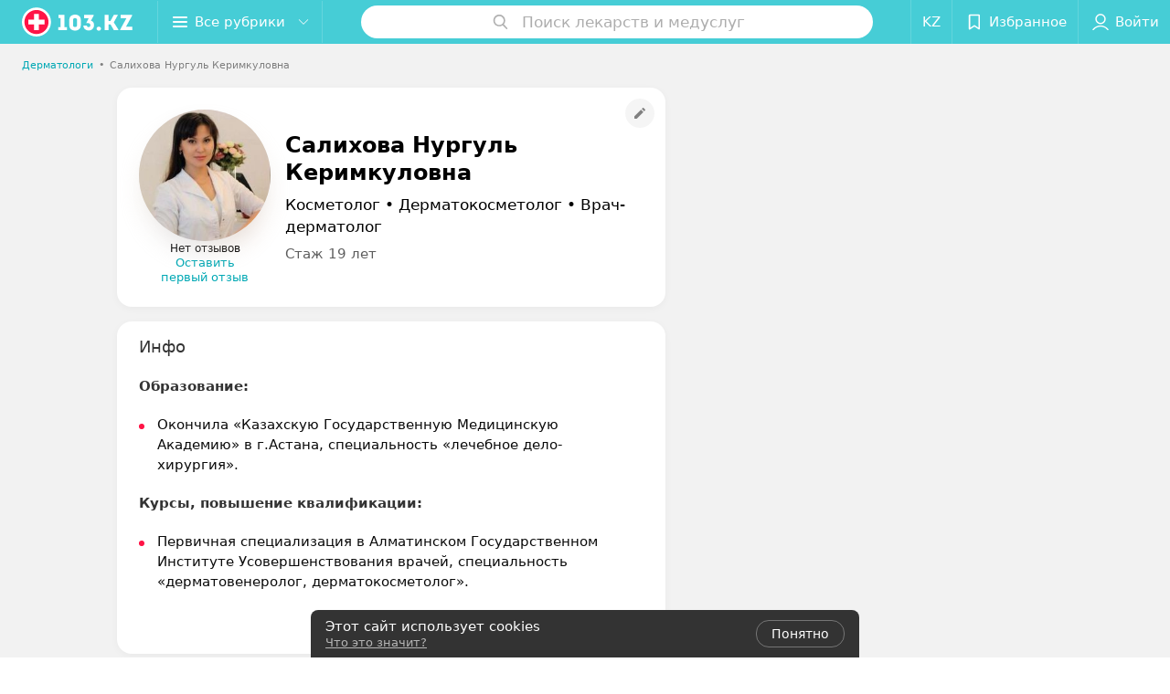

--- FILE ---
content_type: text/html; charset=utf-8
request_url: https://www.103.kz/spec/3792-salihova/
body_size: 8158
content:
<!DOCTYPE html><html lang="ru"><head><title id="title" translate="no">Салихова Нургуль Керимкуловна: отзывы, врач Косметолог - запись на прием в Казахстане</title><meta name="viewport" content="width=device-width, height=device-height, initial-scale=1.0, user-scalable=0, maximum-scale=1.0"><meta name="format-detection" content="telephone=no"><link rel="shortcut icon" href="https://static2.103.kz/common/images/favicons/favicon.ico"><link rel="icon" sizes="16x16 32x32 64x64" href="https://static2.103.kz/common/images/favicons/favicon.ico"><link rel="apple-touch-icon" sizes="120x120" href="https://static2.103.kz/common/images/favicons/favicon-120.png"><link rel="icon" type="image/png" sizes="16x16" href="https://static2.103.kz/common/images/favicons/favicon-16.png"><meta name="msapplication-TileImage" content="undefined"><meta name="msapplication-square70x70logo" content="https://static2.103.kz/common/images/favicons/favicon-70.png"><meta name="msapplication-square150x150logo" content="https://static2.103.kz/common/images/favicons/favicon-150.png"><meta name="msapplication-square310x310logo" content="https://static2.103.kz/common/images/favicons/favicon-310.png"><meta name="theme-color" content="#46cdd6"><meta name="yandex-verification" content="4d6feeba6bd85c40"><meta name="google-site-verification" content="9eW-pzkSqzVgSi6wcBz1NiFCFP7i-7eViw8D3aGqz_Y"><link rel="preload stylesheet" as="style" type="text/css" href="https://static2.103.kz/staff/css/bundle.13326b18d9b5d100cafc.css"><script src="https://www.artfut.com/static/tagtag.min.js?campaign_code=dee8d75285" async onerror="var self = this;window.ADMITAD=window.ADMITAD||{},ADMITAD.Helpers=ADMITAD.Helpers||{},ADMITAD.Helpers.generateDomains=function(){for(var e=new Date,n=Math.floor(new Date(2020,e.getMonth(),e.getDate()).setUTCHours(0,0,0,0)/1e3),t=parseInt(1e12*(Math.sin(n)+1)).toString(30),i=[&quot;de&quot;],o=[],a=0;a"></script><script type="text/javascript">//Кол-во дней хранения cookie
var days_to_store = 90;
//Параметр для определения источника трафика в момент совершения целевого действия
var deduplication_cookie_value = 'admitad';
var cookie_name = 'deduplication_cookie';

function getSourceCookie() {
  var matches = document.cookie.match(new RegExp(
    '(?:^|; )' + cookie_name.replace(/([\.$?*|{}\(\)\[\]\\\/\+^])/g, '\\$1') + '=([^;]*)'
  ));
  return matches ? decodeURIComponent(matches[1]) : undefined;
};

//Параметры создания cookie с последним источником трафика
var deduplication_cookie_name = 'deduplication_cookie';
var deduplication_channel_name = 'utm_source';

//Параметры создания cookie с UID admitad
var uid_cookie_name = 'tagtag_aid';
var uid_channel_name = 'tagtag_uid';

function getParamFromUriAdmitad(get_param_name) {
  var pattern = get_param_name + '=([^&]+)';
  var re = new RegExp(pattern);
  return (re.exec(document.location.search) || [])[1] || '';
};

// функция для записи источника в cookie с именем cookie_name
function setAdmitadCookie(param_name, cookie_name) {
  var param = getParamFromUriAdmitad(param_name);
  if (!param) {
    return;
  }
  var period = days_to_store * 60 * 60 * 24 * 1000;	// в секундах
  var expiresDate = new Date((period) + +new Date);
  var cookieString = cookie_name + '=' + param + '; path=/; expires=' + expiresDate.toGMTString();
  document.cookie = cookieString + '; domain=.' + '103.kz';
};

// запись куки
setAdmitadCookie(uid_channel_name, uid_cookie_name);
setAdmitadCookie(deduplication_channel_name, deduplication_cookie_name);</script><link rel="alternate" type="application/rss+xml" href="https://mag.103.kz/news-rss-feed.xml"><script>window.yaContextCb = window.yaContextCb || []</script><script src="https://yandex.ru/ads/system/context.js" async></script><meta name="keywords" id="keywords"><meta name="description" content="Косметолог,Дерматокосметолог,Врач-дерматолог Салихова Нургуль Керимкуловна - запись на прием онлайн на 103.kz. отзывы пациентов, стоимость консультации, где принимает в Казахстане." id="description"><meta name="og:description" content="Косметолог,Дерматокосметолог,Врач-дерматолог Салихова Нургуль Керимкуловна - запись на прием онлайн на 103.kz. отзывы пациентов, стоимость консультации, где принимает в Казахстане."><meta name="og:url" content="https://www.103.kz/spec/3792-salihova/"><meta name="og:type" content="website"><meta name="og:title" content="Салихова Нургуль Керимкуловна Косметолог, Дерматокосметолог, Врач-дерматолог"><meta name="og:site_name" content="https://103.kz"><meta name="og:image" content="https://ms1.103.kz/images/f11f6f0850c8b35500e82bc656655bad/thumb/point=top-center,w=416,h=416,q=34,watermark=false/catalog_staff_photo/98/fd/e0/98fde0252b0acbc00bef3666697259da.jpg"><link rel="canonical" href="https://www.103.kz/spec/3792-salihova/"></head><body><script>function loadSVG() {
  loadSVG.i += 1;
  if (loadSVG.i > 5) return;
  var ajax = new XMLHttpRequest();
  ajax.overrideMimeType("image/svg+xml");
  ajax.open("GET", 'https://static2.103.kz/common/svg/symbol/icons.wXYorTaQyT.svg', true);
  ajax.onload = function (e) {
    var div = document.createElement("div");
    div.innerHTML = ajax.responseText;
    document.body.insertBefore(div, document.body.childNodes[0]);
  }
  ajax.onerror = function() {
    loadSVG();
  }
  ajax.send();
}
loadSVG.i = 0;
</script><script>loadSVG();</script><div class="Main" id="root"><div class="StaffPage " data-reactroot=""><div class="Header__wrapper"><header class="Container Header"><a class="LogoLink" href="https://www.103.kz" title="logo" aria-label="logo"><svg class="Logo Logo--header" title="logo"><use xlink:href="#icon-logo"></use></svg></a><div class="Header__leftPart"><div class="Header__categories"><div class="MenuItem Header__button MenuItem--withLeftIcon MenuItem--withRightIcon MenuItem--huge" role="button"><span class="MenuItem__text"><svg aria-hidden="true" class="Icon MenuItem__icon MenuItem__icon--left Icon--hamburger"><use xlink:href="#icon-hamburger"></use></svg><span>Все рубрики</span><svg aria-hidden="true" class="Icon MenuItem__icon MenuItem__icon--right Icon--menu-down"><use xlink:href="#icon-menu-down"></use></svg></span></div></div></div><div class="SearchContainer__wrapper"><div class="SearchContainer"><div class="Search Search--outModal"><form><div class="Search__placeholder"><span class="Search__iconWrapper"><svg aria-hidden="true" class="Icon Search__icon Icon--search"><use xlink:href="#icon-search"></use></svg></span><span class="Search__placeholder--text">Поиск лекарств и медуслуг</span></div><div class="Search__inputWrapper"><input type="text" id="search_open" value="" class="Search__input" disabled=""/></div></form></div><div class="SearchModal Overlay--animation"><div class="SearchContent__body"><div class="SearchContent"><div class="SearchResults"><ul class="SearchResults__items"></ul></div></div></div></div></div></div><div class="Header__rightPart"><div class="HeaderButton LanguageSwitcher "><span class="HeaderButton__item" translate="no"><span class="HeaderButton__text">KZ</span></span></div><div class="HeaderButton HeaderButton--search HeaderButton--withIcon"><span class="HeaderButton__item"><span class="HeaderButton__icon"><svg aria-hidden="true" class="Icon Icon--search-header Icon--massive"><use xlink:href="#icon-search-header"></use></svg></span><span class="HeaderButton__text"></span></span></div><div class="HeaderButton HeaderButton--favotites u-hidden-small-down HeaderButton--withIcon"><a href="https://www.103.kz/profile/favorites/" class="HeaderButton__item"><span class="HeaderButton__icon"><svg aria-hidden="true" class="Icon Icon--favorites-header Icon--massive"><use xlink:href="#icon-favorites-header"></use></svg></span><span class="HeaderButton__text">Избранное</span></a></div><div class="DropDown UserBar UserBar__dropdown Header__dropDown  u-hidden-small-up DropDown--tick DropDown--huge" role="select"><svg aria-hidden="true" class="Icon Icon--user-header"><use xlink:href="#icon-user-header"></use></svg><svg class="Icon Icon--menu"><use xlink:href="#icon-menu-down"></use></svg><span title="Войти" class="DropDown__text u-ellipsis">Войти</span></div><div class="HeaderButton UserBar UserBar__button  u-hidden-small-down HeaderButton--withIcon"><a href="https://www.103.kz/auth/login/" class="HeaderButton__item"><span class="HeaderButton__icon"><svg aria-hidden="true" class="Icon Icon--user-header Icon--massive"><use xlink:href="#icon-user-header"></use></svg></span><span class="HeaderButton__text">Войти</span></a></div></div></header></div><div class="PersonalContainer"><ol class="Breadcrumbs StaffPage__breadcrumbs" itemType="http://schema.org/BreadcrumbList" itemscope=""><li class="Breadcrumbs__item" itemProp="itemListElement" itemscope="" itemType="http://schema.org/ListItem"><a class="Breadcrumbs__text Link Link--shade--32 Link--colored Link--primary" href="https://www.103.kz/list/dermatologi/almaty/" itemProp="item"><span itemProp="name">Дерматологи</span></a><meta itemProp="position" content="1"/><span class="Breadcrumbs__separator">•</span></li><li class="Breadcrumbs__item" itemProp="itemListElement" itemscope="" itemType="http://schema.org/ListItem" translate="no"><span class="Breadcrumbs__text" itemProp="name">Салихова Нургуль Керимкуловна</span><meta itemProp="position" content="2"/></li></ol><hr class="StaffPage__breadcrumbs_hr"/><div itemscope="" itemType="http://schema.org/Physician" class="PersonalContent"><div class="StaffPage__wrapperSidebar"><div class="StaffPage__leftSidebar"><div class="StaffPage__header"><div class="ContentBox"><div class="ContentBox__content"><a class="Link StaffPage__SuggestFix" href="https://info.103.kz/user_support/?ref=https://www.103.kz/spec/3792-salihova/" rel="nofollow noopener noindex" target="_blank"><svg aria-hidden="true" class="Icon Icon--suggestFix"><use xlink:href="#icon-suggestFix"></use></svg></a><div class="StaffPage__mediaWrapper"><div class="VerificationMarkWrapper StaffPage__logoWrapper"><div class="StaffPage__logo className"><img src="https://ms1.103.kz/images/a359f41df669ff489cae088a90e99c3c/thumb/point=top-center,w=208,h=208,q=80,watermark=false/catalog_staff_photo/98/fd/e0/98fde0252b0acbc00bef3666697259da.jpg" class="StaffPage__logoImage" alt="Салихова Нургуль Керимкуловна" itemProp="image"/><img src="https://ms1.103.kz/images/a359f41df669ff489cae088a90e99c3c/thumb/point=top-center,w=208,h=208,q=80,watermark=false/catalog_staff_photo/98/fd/e0/98fde0252b0acbc00bef3666697259da.jpg" class="StaffPage__logoShadow" alt="shadow"/></div></div><div class="RatingWidget StaffPage__ratingWidget --empty"><span class="RatingWidget__noReviews">Нет отзывов</span><a class="RatingWidget__sendFirstReview" href="#reviews">Оставить первый отзыв</a></div></div><div class="StaffPage__infoWrapper"><h1 class="StaffPage__title" translate="no" itemProp="name">Салихова Нургуль Керимкуловна</h1><div class="StaffPage__specialties" translate="no">Косметолог • Дерматокосметолог • Врач-дерматолог</div><div class="StaffPage__meta">Стаж 19 лет</div></div></div></div></div><div class="AnchorTabs --sticky"><div class="AnchorTabs__list"><a class="AnchorTabs__item" href="#about" title="Инфо">Инфо</a></div></div><div class="StaffPage__anchor " id="places"></div><div class="PersonalBody Staff__body"><div class="StaffPage__anchor " id="about"></div><div class="ContentBox About isShowAll"><div class="ContentBox__content"><p class="Staff__description_title">Инфо</p><div class="About__content"><div class="About__contentInner" translate="no"><p class="mag-article__text"><b>Образование:&nbsp;</b></p>
<ul class="mag-article__list">
<li>Окончила &laquo;Казахскую Государственную Медицинскую Академию&raquo; в г.Астана, специальность &laquo;лечебное дело-хирургия&raquo;.&nbsp;</li>
</ul>
<p class="mag-article__text"><b>Курсы, повышение квалификации:&nbsp;</b></p>
<ul class="mag-article__list">
<li>Первичная специализация в Алматинском Государственном Институте Усовершенствования врачей, специальность &laquo;дерматовенеролог, дерматокосметолог&raquo;.&nbsp;</li>
</ul>
<p>&nbsp;</p></div></div></div></div><div class="StaffPage__anchor " id="reviews"></div><div class="ContentBox Reviews"><div class="ContentBox__content"></div></div></div></div><div class="StaffPage__rightSidebar"></div></div><div class="OtherSpecialists"><p class="OtherSpecialists__title">Другие специалисты</p><div class="OtherSpecialistsGallery"><div class="OtherSpecialistsGallery__listWrapper"><div class="OtherSpecialistsGallery__list"><div class="StaffItem__itemWrapper"><a class="StaffItem__link" title="Костенко Ольга Валерьевна" href="https://www.103.kz/spec/774-kostenko/?placeId=10383756" target="_self"></a><div class="StaffItem__item"><div class="StaffItem__staffInfo"><div class="StaffItem__imgWrap"><div class="StaffItem__img"><svg aria-hidden="true" class="Icon Icon--emptyStaff"><use xlink:href="#icon-emptyStaff"></use></svg></div><div class="StaffItem__contentWrap"><p class="StaffItem__title" translate="no">Костенко</p><p class="StaffItem__title" translate="no">Ольга Валерьевна</p><div class="StaffItem__otherInfoWrap"><a class="StaffItem__reviews Link --empty" href="https://www.103.kz/spec/774-kostenko/?placeId=10383756#reviews" target="_self">Нет отзывов</a></div></div></div><p class="StaffItem__specialties">Стаж 16 лет</p><p class="StaffItem__specialties" translate="no">Дерматолог • Косметолог</p></div><div class="StaffItem__footer"><p class="StaffItem__placeTitle" translate="no">Нет информации о месте работы</p></div></div></div><div class="StaffItem__itemWrapper"><a class="StaffItem__link" title="Белкина Елена Владимировна" href="https://www.103.kz/spec/778-belkina/?placeId=10383756" target="_self"></a><div class="StaffItem__item"><div class="StaffItem__staffInfo"><div class="StaffItem__imgWrap"><div class="StaffItem__img"><svg aria-hidden="true" class="Icon Icon--emptyStaff"><use xlink:href="#icon-emptyStaff"></use></svg><img class="Image Image--loading" src="" srcSet="" data-src="https://ms1.103.kz/images/d67a8160b01740ee3db574df1e16b067/thumb/point=middle-center,w=128,h=128,q=80,watermark=false/catalog_staff_photo/27/23/af/2723af5bfc352bd1f9093f51996c82eb.jpg" data-srcset="https://ms1.103.kz/images/b9a7dbaa10ba0c0f818b21cd0ba8e931/thumb/point=middle-center,w=256,h=256,q=34,watermark=false/catalog_staff_photo/27/23/af/2723af5bfc352bd1f9093f51996c82eb.jpg 2x"/></div><div class="StaffItem__contentWrap"><p class="StaffItem__title" translate="no">Белкина</p><p class="StaffItem__title" translate="no">Елена Владимировна</p><div class="StaffItem__otherInfoWrap"><a class="StaffItem__reviews Link " href="https://www.103.kz/spec/778-belkina/?placeId=10383756#reviews" target="_self">3 отзыва</a><span class="StarRating StaffItem__ratingValue "><span class="StarRating__star"><svg aria-hidden="true" class="Icon Icon--gray Icon--star"><use xlink:href="#icon-star"></use></svg><span class="fill" style="width:74%"><svg aria-hidden="true" class="Icon Icon--yellow Icon--star"><use xlink:href="#icon-star"></use></svg></span></span><span>3.7</span></span></div></div></div><p class="StaffItem__specialties">Стаж 29 лет</p><p class="StaffItem__specialties" translate="no">Дерматокосметолог</p></div><div class="StaffItem__footer"><p class="StaffItem__placeTitle" translate="no">Нет информации о месте работы</p></div></div></div><div class="StaffItem__itemWrapper"><a class="StaffItem__link" title="Сатыбалдиева Адия Давитовна" href="https://www.103.kz/spec/781-satvaldieva/?placeId=10383756" target="_self"></a><div class="StaffItem__item"><div class="StaffItem__staffInfo"><div class="StaffItem__imgWrap"><div class="StaffItem__img"><svg aria-hidden="true" class="Icon Icon--emptyStaff"><use xlink:href="#icon-emptyStaff"></use></svg><img class="Image Image--loading" src="" srcSet="" data-src="https://ms1.103.kz/images/d67a8160b01740ee3db574df1e16b067/thumb/point=top-center,w=128,h=128,q=80,watermark=false/catalog_staff_photo/0a/76/ad/0a76ad7a269de1d6fa085d01538392aa.png" data-srcset="https://ms1.103.kz/images/b9a7dbaa10ba0c0f818b21cd0ba8e931/thumb/point=top-center,w=256,h=256,q=34,watermark=false/catalog_staff_photo/0a/76/ad/0a76ad7a269de1d6fa085d01538392aa.png 2x"/></div><div class="StaffItem__contentWrap"><p class="StaffItem__title" translate="no">Сатыбалдиева</p><p class="StaffItem__title" translate="no">Адия Давитовна</p><div class="StaffItem__otherInfoWrap"><a class="StaffItem__reviews Link --empty" href="https://www.103.kz/spec/781-satvaldieva/?placeId=10383756#reviews" target="_self">Нет отзывов</a></div></div></div><p class="StaffItem__specialties">Стаж 25 лет<!-- --> • <!-- -->Кандидат медицинских наук • Доцент</p><p class="StaffItem__specialties" translate="no">Дерматовенеролог • Дерматокосметолог</p></div><div class="StaffItem__footer"><p class="StaffItem__placeTitle" translate="no">Нет информации о месте работы</p></div></div></div><div class="StaffItem__itemWrapper"><a class="StaffItem__link" title="Утельбаева Жанна Маратовна" href="https://www.103.kz/spec/797-utelbaeva/?placeId=10383756" target="_self"></a><div class="StaffItem__item"><div class="StaffItem__staffInfo"><div class="StaffItem__imgWrap"><div class="StaffItem__img"><svg aria-hidden="true" class="Icon Icon--emptyStaff"><use xlink:href="#icon-emptyStaff"></use></svg><img class="Image Image--loading" src="" srcSet="" data-src="https://ms1.103.kz/images/d67a8160b01740ee3db574df1e16b067/thumb/point=top-center,w=128,h=128,q=80,watermark=false/catalog_staff_photo/0b/51/c1/0b51c1bd945d9ac95646ad56441d67dd.png" data-srcset="https://ms1.103.kz/images/b9a7dbaa10ba0c0f818b21cd0ba8e931/thumb/point=top-center,w=256,h=256,q=34,watermark=false/catalog_staff_photo/0b/51/c1/0b51c1bd945d9ac95646ad56441d67dd.png 2x"/></div><div class="StaffItem__contentWrap"><p class="StaffItem__title" translate="no">Утельбаева</p><p class="StaffItem__title" translate="no">Жанна Маратовна</p><div class="StaffItem__otherInfoWrap"><a class="StaffItem__reviews Link --empty" href="https://www.103.kz/spec/797-utelbaeva/?placeId=10383756#reviews" target="_self">Нет отзывов</a></div></div></div><p class="StaffItem__specialties">Стаж 22 года</p><p class="StaffItem__specialties" translate="no">Дерматокосметолог</p></div><div class="StaffItem__footer"><p class="StaffItem__placeTitle" translate="no">Нет информации о месте работы</p></div></div></div><div class="StaffItem__itemWrapper"><a class="StaffItem__link" title="Нураллина Ляззат Нуралиевна" href="https://www.103.kz/spec/799-nurallina/?placeId=10383756" target="_self"></a><div class="StaffItem__item"><div class="StaffItem__staffInfo"><div class="StaffItem__imgWrap"><div class="StaffItem__img"><svg aria-hidden="true" class="Icon Icon--emptyStaff"><use xlink:href="#icon-emptyStaff"></use></svg></div><div class="StaffItem__contentWrap"><p class="StaffItem__title" translate="no">Нураллина</p><p class="StaffItem__title" translate="no">Ляззат Нуралиевна</p><div class="StaffItem__otherInfoWrap"><a class="StaffItem__reviews Link --empty" href="https://www.103.kz/spec/799-nurallina/?placeId=10383756#reviews" target="_self">Нет отзывов</a></div></div></div><p class="StaffItem__specialties">Стаж 24 года</p><p class="StaffItem__specialties" translate="no">Врач-дерматолог</p></div><div class="StaffItem__footer"><p class="StaffItem__placeTitle" translate="no">Нет информации о месте работы</p></div></div></div><div class="StaffItem__itemWrapper"><a class="StaffItem__link" title="Корабельников Сергей Владимирович" href="https://www.103.kz/spec/815-korabelnikov/?placeId=10383756" target="_self"></a><div class="StaffItem__item"><div class="StaffItem__staffInfo"><div class="StaffItem__imgWrap"><div class="StaffItem__img"><svg aria-hidden="true" class="Icon Icon--emptyStaff"><use xlink:href="#icon-emptyStaff"></use></svg><img class="Image Image--loading" src="" srcSet="" data-src="https://ms1.103.kz/images/d67a8160b01740ee3db574df1e16b067/thumb/point=top-center,w=128,h=128,q=80,watermark=false/catalog_staff_photo/54/59/d8/5459d8287ca6a4f44faeae6673129d8c.jpg" data-srcset="https://ms1.103.kz/images/b9a7dbaa10ba0c0f818b21cd0ba8e931/thumb/point=top-center,w=256,h=256,q=34,watermark=false/catalog_staff_photo/54/59/d8/5459d8287ca6a4f44faeae6673129d8c.jpg 2x"/></div><div class="StaffItem__contentWrap"><p class="StaffItem__title" translate="no">Корабельников</p><p class="StaffItem__title" translate="no">Сергей Владимирович</p><div class="StaffItem__otherInfoWrap"><a class="StaffItem__reviews Link " href="https://www.103.kz/spec/815-korabelnikov/?placeId=10383756#reviews" target="_self">5 отзывов</a><span class="StarRating StaffItem__ratingValue "><span class="StarRating__star"><svg aria-hidden="true" class="Icon Icon--gray Icon--star"><use xlink:href="#icon-star"></use></svg><span class="fill" style="width:68%"><svg aria-hidden="true" class="Icon Icon--yellow Icon--star"><use xlink:href="#icon-star"></use></svg></span></span><span>3.4</span></span></div></div></div><p class="StaffItem__specialties">Стаж 22 года</p><p class="StaffItem__specialties" translate="no">Косметолог • Хирург • Врач-дерматолог</p></div><div class="StaffItem__footer"><p class="StaffItem__placeTitle" translate="no">Нет информации о месте работы</p></div></div></div><div class="StaffItem__itemWrapper"><a class="StaffItem__link" title="Маркабаева Асель Аубакировна" href="https://www.103.kz/spec/819-markabaeva/?placeId=10383756" target="_self"></a><div class="StaffItem__item"><div class="StaffItem__staffInfo"><div class="StaffItem__imgWrap"><div class="StaffItem__img"><svg aria-hidden="true" class="Icon Icon--emptyStaff"><use xlink:href="#icon-emptyStaff"></use></svg><img class="Image Image--loading" src="" srcSet="" data-src="https://ms1.103.kz/images/d67a8160b01740ee3db574df1e16b067/thumb/point=top-center,w=128,h=128,q=80,watermark=false/catalog_staff_photo/1f/3e/e3/1f3ee3578f017508e8e2f3f7acee5684.jpg" data-srcset="https://ms1.103.kz/images/b9a7dbaa10ba0c0f818b21cd0ba8e931/thumb/point=top-center,w=256,h=256,q=34,watermark=false/catalog_staff_photo/1f/3e/e3/1f3ee3578f017508e8e2f3f7acee5684.jpg 2x"/></div><div class="StaffItem__contentWrap"><p class="StaffItem__title" translate="no">Маркабаева</p><p class="StaffItem__title" translate="no">Асель Аубакировна</p><div class="StaffItem__otherInfoWrap"><a class="StaffItem__reviews Link --empty" href="https://www.103.kz/spec/819-markabaeva/?placeId=10383756#reviews" target="_self">Нет отзывов</a></div></div></div><p class="StaffItem__specialties">Стаж 14 лет</p><p class="StaffItem__specialties" translate="no">Дерматокосметолог • Венеролог</p></div><div class="StaffItem__footer"><p class="StaffItem__placeTitle" translate="no">Нет информации о месте работы</p></div></div></div></div></div><div class="OtherSpecialistsGallery__control OtherSpecialistsGallery__control--prev "><button class="Fab Fab--huge Fab--black"><svg aria-hidden="true" class="Icon Icon--swipe-gallery-arrow"><use xlink:href="#icon-swipe-gallery-arrow"></use></svg></button></div><div class="OtherSpecialistsGallery__control OtherSpecialistsGallery__control--next "><button class="Fab Fab--huge Fab--black"><svg aria-hidden="true" class="Icon Icon--swipe-gallery-arrow"><use xlink:href="#icon-swipe-gallery-arrow"></use></svg></button></div></div></div></div><footer class="Footer PersonalPage__footer"><div class="Footer__inner"><div class="FooterLine Container FooterLine--main"><div class="FooterLine__logo --column"><div class="Logo_wrap"><a class="LogoLink" href="https://www.103.kz" title="logo" aria-label="logo"><svg class="Logo Logo--primary Logo--colored Footer__logo" title="logo"><use xlink:href="#icon-logo"></use></svg></a><svg aria-hidden="true" class="Icon Icon--close"><use xlink:href="#icon-close"></use></svg><svg aria-hidden="true" class="Icon Icon--astanaHub"><use xlink:href="#icon-astanaHub"></use></svg></div><div class="List FooterLine__social FooterLine__item List--small List--horizontal List--compact"><div class="List__item"><a class="SocialIcon --instagram" href="https://www.instagram.com/103.kz_/" title="instagram" aria-label="instagram"><img class="Image Image--loading SocialIcon__gray" src="" srcSet="" data-src="https://static2.103.kz/common/images/f_instagram.svg" alt="instagram"/><img class="Image Image--loading SocialIcon__colored" src="" srcSet="" data-src="https://static2.103.kz/common/images/f_instagram-color.png" alt="instagram"/></a></div><div class="List__item"><a class="SocialIcon --facebook" href="https://www.facebook.com/medportal103kz/" title="facebook" aria-label="facebook"><img class="Image Image--loading SocialIcon__gray" src="" srcSet="" data-src="https://static2.103.kz/common/images/f_facebook.svg" alt="facebook"/><img class="Image Image--loading SocialIcon__colored" src="" srcSet="" data-src="https://static2.103.kz/common/images/f_facebook-color.svg" alt="facebook"/></a></div><div class="List__item"><a class="SocialIcon --vk" href="https://vk.com/m103kz" title="вконтакте" aria-label="вконтакте"><img class="Image Image--loading SocialIcon__gray" src="" srcSet="" data-src="https://static2.103.kz/common/images/f_vk.svg" alt="vk"/><img class="Image Image--loading SocialIcon__colored" src="" srcSet="" data-src="https://static2.103.kz/common/images/f_vk-color.svg" alt="vk"/></a></div></div></div><div class="FooterLine--box"><ul class="List FooterLine__list FooterLine__list--horizontal FooterLine__item List--small List--horizontal List--compact"><div class="List__item"><a class="Link Link--fadein Link--shade-80" href="https://mag.103.kz/editor/project-news/2853-o-projekte-103-kz/?utm_source=link_footer&amp;utm_medium=103.kz&amp;utm_campaign=about" target="_blank">О проекте</a></div><div class="List__item"><a class="Link Link--fadein Link--shade-80" href="https://mag.103.kz/editor/project-news/?utm_source=link_footer&amp;utm_medium=103.kz&amp;utm_campaign=project-news" target="_blank">Новости проекта</a></div><div class="List__item"><a class="Link Link--fadein Link--shade-80" href="https://info.103.kz/ad/?utm_source=link_footer&amp;utm_medium=103.kz&amp;utm_campaign=new_company" target="_blank">Размещение рекламы</a></div><div class="List__item"><a class="Link Link--fadein Link--shade-80" href="http://103.partners/?utm_source=link_footer&amp;utm_medium=103.kz&amp;utm_campaign=partners" rel="nofollow">Медицинский маркетинг</a></div><div class="List__item"><a class="Link Link--fadein Link--shade-80" href="https://mag.103.kz/editor/information/?utm_source=link_footer&amp;utm_medium=103.kz&amp;utm_campaign=pravo-info" target="_blank">Правовая информация</a></div><div class="List__item"><a class="Link Link--fadein Link--shade-80" href="https://go.103.kz/vhKja" target="_blank" rel="nofollow">Публичный договор</a></div><div class="List__item"><a class="Link Link--fadein Link--shade-80" href="https://mag.103.kz/editor/project-news/2920-partnery/?utm_source=link_footer&amp;utm_medium=103.kz&amp;utm_campaign=partnery">Партнеры</a></div><div class="List__item"><a class="Link Link--fadein FooterLink--color" href="https://info.103.kz/form">Подать жалобу</a></div><div class="List__item"><a class="Link Link--fadein Link--shade-80" href="https://info.103.kz/user_support" target="_blank">Написать в поддержку</a></div></ul></div></div></div></footer></div><div class="CookiesNotificationDefault isHide"><div class="CookiesNotificationDefault__content"><div class="CookiesNotificationDefault__title"><span>Этот сайт использует cookies</span></div><div class="CookiesNotificationDefault__text"><a target="_blank" rel="noopener noreferrer" href="https://mag.103.kz/editor/information/1223-politika-obrabotki-personalynyh-dannyh/">Что это значит?</a></div></div><div class="CookiesNotificationDefault__control"><span class="CookiesNotificationDefault__controlTitle">Понятно</span></div></div></div></div><script src="https://www.103.kz/spec/3792-salihova/1_02Tq2c_T43o.js" defer></script><script>window.dataLayer = [{"page_type":"personal_staff_page","page_description":{"staff":{"url":"www.103.kz/spec/3792-salihova","id":3792}}}]</script><script src="https://static2.103.kz/staff/js/bundle.13326b18d9b5d100cafc.js" defer></script></body><script src="//translate.google.com/translate_a/element.js?cb=translateInit" async></script><!-- Google Tag Manager --><script>!function (a, b, c, d, e) {
  a[d] = a[d] || [], a[d].push({ "gtm.start": (new Date).getTime(), event: "gtm.js" });
  var f = b.getElementsByTagName(c)[0], g = b.createElement(c), h = "dataLayer" != d ? "&l=" + d : "";
  g.async = !0, g.src = "//www.googletagmanager.com/gtm.js?id=" + e + h, f.parentNode.insertBefore(g, f)
}(window, document, "script", "dataLayer", "GTM-TLD4SDN");</script><!-- End Google Tag Manager --><noscript><iframe src="//www.googletagmanager.com/ns.html?id=GTM-TLD4SDN" height="0" width="0" style="display:none; visibility:hidden"></iframe></noscript><!-- Yandex.Metrika counter --><script>(function (m, e, t, r, i, k, a) {
  m[i] = m[i] || function () {
    (m[i].a = m[i].a || []).push(arguments)
  };
  m[i].l = 1 * new Date();
  k = e.createElement(t), a = e.getElementsByTagName(t)[0], k.async = 1, k.src = r, a.parentNode.insertBefore(k, a)
})
(window, document, "script", "https://mc.yandex.ru/metrika/tag.js", "ym");

ym(40826049, "init", {
  clickmap: true,
  trackLinks: true,
  accurateTrackBounce: true,
  webvisor: false,
  trackHash: true,
  aaaa: true,
});</script><!-- /Yandex.Metrika counter --><noscript><div><img src="https://mc.yandex.ru/watch/40826049" style="position:absolute; left:-9999px;" alt=""></div></noscript></html>

--- FILE ---
content_type: text/css
request_url: https://static2.103.kz/staff/css/bundle.13326b18d9b5d100cafc.css
body_size: 73927
content:
/*! normalize.css v4.1.1 | MIT License | github.com/necolas/normalize.css */html{line-height:1.15}a:active,a:hover{outline-width:0}abbr[title]{border-bottom:none;text-decoration:underline;text-decoration:underline dotted}small{font-size:80%}sub,sup{font-size:75%}figure{margin:1em 40px}hr{box-sizing:content-box}button,input,optgroup,select,textarea{font:inherit;margin:0}optgroup{font-weight:700}[type=button]::-moz-focus-inner,[type=reset]::-moz-focus-inner,[type=submit]::-moz-focus-inner,button::-moz-focus-inner{border-style:none;padding:0}[type=button]:-moz-focusring,[type=reset]:-moz-focusring,[type=submit]:-moz-focusring,button:-moz-focusring{outline:1px dotted ButtonText}legend{color:inherit}[type=checkbox],[type=radio],legend{box-sizing:border-box}[type=number]::-webkit-inner-spin-button,[type=number]::-webkit-outer-spin-button{height:auto}[type=search]::-webkit-search-cancel-button,[type=search]::-webkit-search-decoration{-webkit-appearance:none}

/*! sanitize.css v4.1.0 | CC0 License | github.com/jonathantneal/sanitize.css */article,aside,details,figcaption,figure,footer,header,main,menu,nav,section,summary{display:block}audio,canvas,progress,video{display:inline-block}audio:not([controls]){display:none;height:0}[hidden],template{display:none}*,:after,:before{background-repeat:no-repeat;box-sizing:inherit}:after,:before{text-decoration:inherit;vertical-align:inherit}html{box-sizing:border-box;cursor:default;font-family:sans-serif;line-height:1.5;-ms-text-size-adjust:100%;-webkit-text-size-adjust:100%}body{margin:0}h1{font-size:2em;margin:.67em 0}code,kbd,pre,samp{font-family:monospace,monospace;font-size:1em}hr{height:0;overflow:visible}nav ol,nav ul{list-style:none}abbr[title]{border-bottom:1px dotted;text-decoration:none}b,strong{font-weight:inherit;font-weight:bolder}dfn{font-style:italic}mark{background-color:#ff0;color:#000}progress{vertical-align:baseline}small,sub,sup{font-size:83.3333%}sub,sup{line-height:0;position:relative;vertical-align:baseline}sub{bottom:-.25em}sup{top:-.5em}::-moz-selection{background-color:#b3d4fc;color:#000;text-shadow:none}::selection{background-color:#b3d4fc;color:#000;text-shadow:none}audio,canvas,iframe,img,svg,video{vertical-align:middle}img{border-style:none}svg{fill:currentColor}svg:not(:root){overflow:hidden}a{background-color:transparent;-webkit-text-decoration-skip:objects}a:hover{outline-width:0}table{border-collapse:collapse;border-spacing:0}button,input,select,textarea{background-color:transparent;border-style:none;color:inherit;font-size:1em;margin:0}button,input{overflow:visible}button,select{text-transform:none}[type=reset],[type=submit],button,html [type=button]{-webkit-appearance:button}::-moz-focus-inner{border-style:none;padding:0}:-moz-focusring{outline:1px dotted ButtonText}fieldset{border:1px solid silver;margin:0 2px;padding:.35em .625em .75em}legend{display:table;max-width:100%;padding:0;white-space:normal}textarea{overflow:auto;resize:vertical}[type=checkbox],[type=radio]{padding:0}::-webkit-inner-spin-button,::-webkit-outer-spin-button{height:auto}[type=search]{-webkit-appearance:textfield;outline-offset:-2px}::-webkit-search-cancel-button,::-webkit-search-decoration{-webkit-appearance:none}::-webkit-input-placeholder{color:inherit;opacity:.54}::-webkit-file-upload-button{-webkit-appearance:button;font:inherit}[aria-busy=true]{cursor:progress}[aria-controls]{cursor:pointer}[aria-disabled]{cursor:default}[tabindex],a,area,button,input,label,select,textarea{-ms-touch-action:manipulation;touch-action:manipulation}[hidden][aria-hidden=false]{clip:rect(0,0,0,0);display:inherit;position:absolute}[hidden][aria-hidden=false]:focus{clip:auto}.Button,.Button--medium,.Checkbox,.Chip,.DropDown,.FilterSidebar .List--small .List__item,.FilterSidebar .List--small .List__title,.FilterSidebar .List__item--small,.Input--outline .Input__control,.Input__text,.InputHidden__text,.List--small .List__item,.List--small .List__title,.List:not(.List--small)>.List__item--noPadding,.List__item,.List__item--small,.List__title,.MenuItem,.Radio,.Select,.Tab,.Textarea--outline,.Textarea__text{font-size:13px;line-height:20px}.Button--mini,.DropDown--mini,.MenuItem--mini{font-size:11px;line-height:16px}.Button--small,.Button--tiny,.Chip,.DropDown--small,.DropDown--tiny,.MenuItem--small,.MenuItem--tiny{font-size:13px;line-height:20px}.Button--big,.Button--large,.DropDown--big,.DropDown--large,.DropDown--medium,.MenuItem--big,.MenuItem--large,.MenuItem--medium,.Select--big{font-size:14px;line-height:20px}.Button--huge,.Checkbox--huge .Checkbox__text,.DropDown--huge,.Input--huge .Input__control,.List__title--huge,.MenuItem--huge,.Pagination,.Radio--huge .Radio__text,.Select--huge,.Textarea--huge{font-size:15px;line-height:24px}.Button--massive,.DropDown--massive,.Input--massive .Input__control,.MenuItem--massive,.Select--massive,.Textarea--massive .Textarea__control{font-size:17px;line-height:28px}.Fab svg.Icon{position:absolute;top:50%;left:50%;transform:translate(-50%,-50%)}.Button[disabled],.Input:not([disabled]) .Input__control[disabled],.Input[disabled],.Select[disabled],.Textarea:not([disabled]) .Textarea__control[disabled],.Textarea[disabled]{opacity:.32;pointer-events:none}body :not(.testScroll)::-webkit-scrollbar{width:8px;height:8px}body :not(.testScroll)::-webkit-scrollbar-track-piece{background-color:#f5f5f5;border:2px solid #fff;border-radius:24px}body :not(.testScroll)::-webkit-scrollbar-thumb{background-color:#e2e2e2;border:2px solid #fff;border-radius:24px}.u-uppercase{text-transform:uppercase}.u-ellipsis{overflow:hidden;white-space:nowrap;text-overflow:ellipsis}.u-textCenter{text-align:center!important}.u-textLeft{text-align:left!important}.u-textRight{text-align:right!important}.u-gray{color:rgba(0,0,0,.8)}.u-grayLight{color:rgba(0,0,0,.64)}.u-grayLighter{color:rgba(0,0,0,.48)}.u-grayLightest{color:rgba(0,0,0,.32)}.u-light{color:hsla(0,0%,100%,.96)}.u-light.u-gray{color:hsla(0,0%,100%,.8)}.u-light.u-grayLight{color:hsla(0,0%,100%,.64)}.u-light.u-grayLighter{color:hsla(0,0%,100%,.48)}.u-light.u-grayLightest{color:hsla(0,0%,100%,.32)}.u-fullHeight{height:100%}.u-minFullHeight{min-height:100%}.u-floatLeft{float:left}.u-floatRight{float:right!important}.isHidden{display:none!important}.isInvisible{visibility:hidden!important}@media only screen and (max-width:479px){.u-hidden-xsmall{display:none!important}}@media only screen and (min-width:0) and (max-width:479px){.u-hidden-small-down{display:none!important}}@media only screen and (min-width:480px) and (max-width:767px){.u-hidden-small{display:none!important}}@media only screen and (min-width:480px){.u-hidden-small-up{display:none!important}}@media only screen and (min-width:0) and (max-width:767px){.u-hidden-medium-down{display:none!important}}@media only screen and (min-width:768px) and (max-width:959px){.u-hidden-medium{display:none!important}}@media only screen and (min-width:768px){.u-hidden-medium-up{display:none!important}}@media only screen and (min-width:0) and (max-width:959px){.u-hidden-large-down{display:none!important}}@media only screen and (min-width:960px) and (max-width:1279px){.u-hidden-large{display:none!important}}@media only screen and (min-width:960px){.u-hidden-large-up{display:none!important}}@media only screen and (min-width:0) and (max-width:1279px){.u-hidden-xlarge-down{display:none!important}}@media only screen and (min-width:1280px){.u-hidden-xlarge{display:none!important}}@media only screen and (min-width:1680px){.u-hidden-xxlarge{display:none!important}}@media only screen and (min-width:0) and (max-width:1679px){.u-hidden-xxlarge-down{display:none!important}}@media only screen and (max-width:767px){.u-hidden-mobile{display:none!important}}@media only screen and (min-width:768px) and (max-width:1279px){.u-hidden-tablet{display:none!important}}@media only screen and (min-width:1280px){.u-hidden-desktop{display:none!important}}.u-paddingTop{padding-top:4px}.u-paddingTop--2x{padding-top:8px}.u-paddingTop--3x{padding-top:12px}.u-paddingTop--4x{padding-top:16px}.u-paddingTop--5x{padding-top:20px}.u-paddingTop--6x{padding-top:24px}.u-paddingBottom-none{padding-bottom:0!important}.u-paddingBottom{padding-bottom:4px}.u-paddingBottom--2x{padding-bottom:8px}.u-paddingBottom--3x{padding-bottom:12px}.u-paddingBottom--4x{padding-bottom:16px}.u-paddingBottom--5x{padding-bottom:20px}.u-paddingBottom--6x{padding-bottom:24px}.u-paddingLeft{padding-left:4px}.u-paddingLeft--2x{padding-left:8px}.u-paddingLeft--3x{padding-left:12px}.u-paddingLeft--4x{padding-left:16px}.u-paddingLeft--5x{padding-left:20px}.u-paddingLeft--6x{padding-left:24px}.u-paddingRight{padding-right:4px}.u-paddingRight--2x{padding-right:8px}.u-paddingRight--3x{padding-right:12px}.u-paddingRight--4x{padding-right:16px}.u-paddingRight--5x{padding-right:20px}.u-paddingRight--6x{padding-right:24px}.u-marginRight{margin-right:4px}.u-marginRight--2x{margin-right:8px}.u-marginRight--3x{margin-right:12px}.u-marginRight--4x{margin-right:16px}.u-marginRight--5x{margin-right:20px}.u-marginRight--6x{margin-right:24px}.u-bold{font-weight:700}.u-semiBold{font-weight:500}.u-reset-header{margin:0;font-weight:500}.u-noPointerEvents{pointer-events:none;cursor:default}.animatedUI,.bounceIn,.bounceInRight,.fadeIn,.fadeInDown,.fadeInUp,.fadeOut,.fadeOutDown,.infiniteCustomShake,.pulse,.pulse3d{-webkit-animation-duration:.75s;animation-duration:.75s;-webkit-animation-fill-mode:both;animation-fill-mode:both}@keyframes bounceInRight{0%,60%,75%,90%,to{-webkit-transition-timing-function:cubic-bezier(.215,.61,.355,1);transition-timing-function:cubic-bezier(.215,.61,.355,1)}0%{opacity:0;-webkit-transform:translate3d(3000px,0,0);transform:translate3d(3000px,0,0)}60%{opacity:1;-webkit-transform:translate3d(-25px,0,0);transform:translate3d(-25px,0,0)}75%{-webkit-transform:translate3d(10px,0,0);transform:translate3d(10px,0,0)}90%{-webkit-transform:translate3d(-5px,0,0);transform:translate3d(-5px,0,0)}to{-webkit-transform:none;transform:none}}.bounceInRight{-webkit-animation-name:bounceInRight;animation-name:bounceInRight}@keyframes fadeIn{0%{opacity:0}to{opacity:1}}.fadeIn{animation-name:fadeIn}@keyframes fadeOut{0%{opacity:1}to{opacity:0}}.fadeOut{-webkit-animation-name:fadeOut;animation-name:fadeOut}@keyframes pulse{0%{background:#fff}to{background:hsla(0,0%,100%,.2)}}.pulse{-webkit-animation-name:pulse;animation-name:pulse}@keyframes pulse3d{0%{transform:scaleX(1)}50%{transform:scale3d(1.05,1.05,1.05)}to{transform:scaleX(1)}}.pulse3d{animation-name:pulse3d}@keyframes bounceIn{0%{transform:scale3d(.6,.6,.6)}10%{transform:scale3d(1.1,1.1,1.1)}16%{transform:scale3d(.9,.9,.9)}30%{transform:scale3d(1.03,1.03,1.03)}40%{transform:scale3d(.97,.97,.97)}50%{transform:scale3d(.97,.97,.97)}to{transform:scaleX(1)}}.bounceIn{animation-duration:2s!important;animation-name:bounceIn}@keyframes infiniteCustomShake{0%{transform:translateZ(0)}3%,10%,16%,24%,30%{transform:translate3d(-3px,0,0)}6%,13%,20%,27%{transform:translate3d(3px,0,0)}33%{transform:translateZ(0)}}.infiniteCustomShake{animation-name:infiniteCustomShake;animation-iteration-count:infinite;animation-duration:3s}@keyframes fadeInUp{0%{opacity:0;transform:translate3d(0,100%,0)}to{opacity:1;transform:none}}.fadeInUp{animation-name:fadeInUp}@keyframes fadeInDown{0%{opacity:0;transform:translate3d(0,-100%,0)}to{opacity:1;transform:none}}.fadeInDown{animation-name:fadeInDown}@keyframes fadeOutDown{0%{opacity:1}to{opacity:0;transform:translate3d(0,100%,0)}}.fadeOutDown{animation-name:fadeOutDown;-webkit-animation-duration:.35s;animation-duration:.35s}html{-webkit-tap-highlight-color:transparent}.Container{padding-left:24px;padding-right:24px;box-sizing:border-box}@media only screen and (min-width:0) and (max-width:959px){.Container{padding-left:16px;padding-right:16px}}.Container--tiny{padding-left:12px;padding-right:12px}.Container--small{padding-left:16px;padding-right:16px}.Container--margin{padding-right:0;padding-left:0;margin-left:24px;margin-right:24px}@media only screen and (min-width:0) and (max-width:959px){.Container--margin{margin-left:16px;margin-right:16px}}.Container--tiny.Container--margin{margin-left:12px;margin-right:12px}.Container--small.Container--margin{margin-left:16px;margin-right:16px}@media only screen and (min-width:1280px){.Container--noPadding\@xlarge{padding-right:0;padding-left:0}}@media only screen and (min-width:960px){.Container--noPadding\@large-up{padding-right:0;padding-left:0}}.CheckButton{position:relative;width:auto;display:flex;justify-content:flex-start;align-items:center}.CheckButton__input{position:absolute;opacity:0;width:0;height:0}.CheckButton__span{padding:4px 12px;border-radius:16px;box-sizing:border-box;font-size:13px;line-height:20px;cursor:pointer;background-color:rgba(0,0,0,.04);transition-property:color,background-color;outline:0;color:#000;user-select:none;transition-duration:.12s;transition-timing-function:ease-in-out}@media only screen and (min-width:0) and (max-width:479px){.CheckButton__span{font-size:14px;padding:8px 16px;border-radius:18px}}@media not all and (pointer:coarse){.CheckButton__span:hover{background-color:rgba(0,0,0,.08)}}.CheckButton__input:checked+.CheckButton__span{background-color:#46cdd6;color:#fff}.ToggleSwitch{position:relative;display:inline-block;height:24px;width:40px;flex:0 0 40px}@media only screen and (min-width:0) and (max-width:479px){.ToggleSwitch{height:32px;width:58px;flex:0 0 58px}}.ToggleSwitch__label{display:flex;flex-direction:row-reverse}.ToggleSwitch .ToggleSwitch__input{opacity:0;width:0;height:0}.ToggleSwitch__slider{position:absolute;cursor:pointer;top:0;left:0;right:0;bottom:0;background-color:#ccc;border-radius:18px;background-color:rgba(0,0,0,.16);transition-duration:.12s;transition-timing-function:ease-in-out;transition-property:transform,background-color}.no-touchevents .ToggleSwitch__slider:hover{background-color:rgba(0,0,0,.24)}.ToggleSwitch__slider:before{position:absolute;content:"";height:16px;width:16px;left:4px;bottom:4px;transition-duration:.12s;transition-timing-function:ease-in-out;background-color:#fff;border-radius:34px}@media only screen and (min-width:0) and (max-width:479px){.ToggleSwitch__slider:before{height:24px;width:24px}}.ToggleSwitch__input:checked+.ToggleSwitch__slider{background-color:#46cdd6}.ToggleSwitch__input:checked+.ToggleSwitch__slider:before{transform:translateX(16px);box-shadow:0 2px 8px 0 rgba(0,0,0,.12)}@media only screen and (min-width:0) and (max-width:479px){.ToggleSwitch__input:checked+.ToggleSwitch__slider:before{transform:translateX(25px)}}.ToggleSwitch__text{display:flex;justify-content:flex-start;align-items:center;font-size:14px;line-height:24px;padding-right:8px;color:rgba(0,0,0,.8);font-weight:500}@media only screen and (min-width:0) and (max-width:479px){.ToggleSwitch__text{font-size:16px}}.no-touchevents .FilterSidebar__toggleSwitch:hover .ToggleSwitch__slider{background-color:rgba(0,0,0,.24)}.no-touchevents .FilterSidebar__toggleSwitch:hover .ToggleSwitch__input:checked+.ToggleSwitch__slider{background-color:#99e4e9}.Paper{box-shadow:0 1px 4px 0 rgba(0,0,0,.32);border-radius:2px;background-color:#fff}.Paper--depth--1{box-shadow:0 1px 2px 0 rgba(0,0,0,.16)}a.Paper{display:block}.Link{transition-duration:.12s;transition-timing-function:ease-in-out;color:rgba(0,0,0,.96);text-decoration:none;transition-property:color;cursor:pointer}.no-touchevents .Link:hover,.touchevents .Link:active{color:#00a8b4}button.Link,input.Link{border-width:0;background:none;padding:0;outline:0;cursor:pointer}button.Link::-moz-focus-inner,input.Link::-moz-focus-inner{border:0;padding:0}.Link--noHover:hover{color:currentColor!important}.Link--shade-80{color:rgba(0,0,0,.8)}.Link--shade-64{color:rgba(0,0,0,.64)}.Link--shade-48{color:rgba(0,0,0,.48)}.Link--shade-32{color:rgba(0,0,0,.32)}.Link--primary{color:#00a8b4}.Link--accent,.Link--error,.no-touchevents .Link--primary:hover,.touchevents .Link--primary:active{color:#ff1446}.no-touchevents .Link--accent:hover,.touchevents .Link--accent:active{color:rgba(0,0,0,.96)}.Link--underline{background:rgba(0,0,0,.32);background:-webkit-linear-gradient(-90deg,rgba(0,0,0,.32),rgba(0,0,0,.32));background:linear-gradient(180deg,rgba(0,0,0,.32),rgba(0,0,0,.32));background-repeat:repeat-x;background-size:1px 1px;background-position:0 97%}.no-touchevents .Link--underline:hover,.touchevents .Link--underline:active{background:#00a8b4;background:-webkit-linear-gradient(-90deg,#00a8b4,#00a8b4);background:linear-gradient(180deg,#00a8b4,#00a8b4);background-repeat:repeat-x;background-size:1px 1px;background-position:0 97%}.Link--red{color:#ed4343}.Link--underline.Link--red{background:rgba(237,67,67,.32);background:-webkit-linear-gradient(-90deg,rgba(237,67,67,.32),rgba(237,67,67,.32));background:linear-gradient(180deg,rgba(237,67,67,.32),rgba(237,67,67,.32));background-repeat:repeat-x;background-size:1px 1px;background-position:0 97%}.no-touchevents .Link--underline.Link--red:hover,.touchevents .Link--underline.Link--red:active{background:#ed4343;background:-webkit-linear-gradient(-90deg,#ed4343,#ed4343);background:linear-gradient(180deg,#ed4343,#ed4343);background-repeat:repeat-x;background-size:1px 1px;background-position:0 97%;color:#ed4343}.Link--underline.Link--primary{background:#00a8b4;background:-webkit-linear-gradient(-90deg,#00a8b4,#00a8b4);background:linear-gradient(180deg,#00a8b4,#00a8b4);background-repeat:repeat-x;background-size:1px 1px;background-position:0 97%}.Link--underline.Link--accent,.no-touchevents .Link--underline.Link--primary:hover,.touchevents .Link--underline.Link--primary:active{background:#ff1446;background:-webkit-linear-gradient(-90deg,#ff1446,#ff1446);background:linear-gradient(180deg,#ff1446,#ff1446);background-repeat:repeat-x;background-size:1px 1px;background-position:0 97%}.no-touchevents .Link--underline.Link--accent:hover,.touchevents .Link--underline.Link--accent:active{background:rgba(0,0,0,.96);background:-webkit-linear-gradient(-90deg,rgba(0,0,0,.96),rgba(0,0,0,.96));background:linear-gradient(180deg,rgba(0,0,0,.96),rgba(0,0,0,.96));background-repeat:repeat-x;background-size:1px 1px;background-position:0 97%}.Link--dotted{background:rgba(0,0,0,.32);background:-webkit-linear-gradient(left,rgba(0,0,0,.32),rgba(0,0,0,.32) 33%,transparent 0,transparent);background:linear-gradient(90deg,rgba(0,0,0,.32),rgba(0,0,0,.32) 33%,transparent 0,transparent);background-repeat:repeat-x;background-size:3px 1px;background-position:0 97%}.Link--dotted.Link--primary,.no-touchevents .Link--dotted:hover,.touchevents .Link--dotted:active{background:#00a8b4;background:-webkit-linear-gradient(left,#00a8b4,#00a8b4 33%,transparent 0,transparent);background:linear-gradient(90deg,#00a8b4,#00a8b4 33%,transparent 0,transparent);background-repeat:repeat-x;background-size:3px 1px;background-position:0 97%}.Link--dotted.Link--accent,.no-touchevents .Link--dotted.Link--primary:hover,.touchevents .Link--dotted.Link--primary:active{background:#ff1446;background:-webkit-linear-gradient(left,#ff1446,#ff1446 33%,transparent 0,transparent);background:linear-gradient(90deg,#ff1446,#ff1446 33%,transparent 0,transparent);background-repeat:repeat-x;background-size:3px 1px;background-position:0 97%}.no-touchevents .Link--dotted.Link--accent:hover,.touchevents .Link--dotted.Link--accent:active{background:rgba(0,0,0,.96);background:-webkit-linear-gradient(left,rgba(0,0,0,.96),rgba(0,0,0,.96) 33%,transparent 0,transparent);background:linear-gradient(90deg,rgba(0,0,0,.96),rgba(0,0,0,.96) 33%,transparent 0,transparent);background-repeat:repeat-x;background-size:3px 1px;background-position:0 97%}.Link--fadein:before{position:absolute;right:-10px;left:-10px;top:-10px;bottom:-10px;transition:all .12s ease-in-out;z-index:0;border-radius:3px;content:"\A0";pointer-events:none}.Link--fadein:hover:before{top:-2px;right:-4px;bottom:-2px;left:-4px}.Link--fadein{position:relative}.Link--fadein,.no-touchevents .Link--fadein:hover{color:rgba(0,0,0,.96)}.no-touchevents .Link--fadein:hover:before{background-color:rgba(70,205,214,.16)}.touchevents .Link--fadein:active{color:rgba(0,0,0,.96)}.touchevents .Link--fadein:active:before{background-color:rgba(70,205,214,.16)}.Link--fadein.Link--primary,.no-touchevents .Link--fadein.Link--primary:hover{color:#46cdd6}.no-touchevents .Link--fadein.Link--primary:hover:before{background-color:rgba(70,205,214,.16)}.touchevents .Link--fadein.Link--primary:active{color:#46cdd6}.touchevents .Link--fadein.Link--primary:active:before{background-color:rgba(70,205,214,.16)}.Link--fadein.Link--accent,.no-touchevents .Link--fadein.Link--accent:hover{color:#ff1446}.no-touchevents .Link--fadein.Link--accent:hover:before{background-color:rgba(255,20,70,.16)}.touchevents .Link--fadein.Link--accent:active{color:#ff1446}.touchevents .Link--fadein.Link--accent:active:before{background-color:rgba(255,20,70,.16)}.Button{transition-duration:.12s;transition-timing-function:ease-in-out;display:inline-block;box-sizing:border-box;padding:0;border:0;vertical-align:middle;cursor:pointer;white-space:nowrap;text-align:center;font-weight:400;touch-action:manipulation;user-select:none;outline:none;transition-property:color,background-color,border-color;background-clip:padding-box;-webkit-appearance:none;-webkit-tap-highlight-color:transparent;color:rgba(0,0,0,.96);background-color:rgba(0,0,0,.04);border:1px solid rgba(0,0,0,.04);-webkit-font-smoothing:antialiased;-moz-osx-font-smoothing:grayscale;border-radius:2px;text-decoration:none}.Button:disabled{cursor:default}.no-touchevents .Button:not([disabled]):hover{background-color:rgba(0,0,0,.08);border-color:rgba(0,0,0,.08)}.Button:not([disabled]):active{background-color:rgba(0,0,0,.16);border-color:rgba(0,0,0,.16)}.Button__text>a{text-decoration:none;color:rgba(0,0,0,.96)}.Button--uppercase{text-transform:uppercase}.ButtonToolbar{font-size:0}.ButtonToolbar .Button{margin-right:4px;margin-bottom:4px}.ButtonToolbar .Button:last-child{margin-right:0}.Button{position:relative}.Button,.Button--medium{padding:7px 16px}.Button--mini{padding:3px 12px}.Button--tiny{padding:3px 8px}.Button--small{padding:5px 16px}.Button--large{padding:9px 20px}.Button--big{padding:11px 20px}.Button--huge{padding:11px 24px}.Button--massive{padding:13px 28px}.Button--big.Button--square,.Button--huge.Button--square,.Button--large.Button--square,.Button--massive.Button--square,.Button--medium.Button--square,.Button--mini.Button--square,.Button--small.Button--square,.Button--tiny.Button--square,.Button.Button--square{padding:0;overflow:hidden;width:36px;height:36px;border:none;border-radius:0}.Button--mini.Button--square{width:24px;height:24px}.Button--tiny.Button--square{width:28px;height:28px}.Button--small.Button--square{width:32px;height:32px}.Button--big.Button--square{width:40px;height:40px}.Button--large.Button--square{width:44px;height:44px}.Button--huge.Button--square{width:48px;height:48px}.Button--massive.Button--square{width:56px;height:56px}.Button.Button--rounded{border-radius:18px}.Button--mini.Button--rounded{border-radius:12px}.Button--tiny.Button--rounded{border-radius:14px}.Button--small.Button--rounded{border-radius:16px}.Button--big.Button--rounded{border-radius:20px}.Button--large.Button--rounded{border-radius:22px}.Button--huge.Button--rounded{border-radius:24px}.Button--massive.Button--rounded{border-radius:28px}.Button--outline{color:rgba(0,0,0,.96);background-color:transparent}.Button--outline,.no-touchevents .Button--outline:not([disabled]):hover{border-color:rgba(0,0,0,.16)}.Button--outline:not([disabled]):active,.Button--outline:not([disabled]):active:not([disabled]):hover{background-color:rgba(0,0,0,.16);border-color:rgba(0,0,0,.16);color:rgba(0,0,0,.96)}.Button--inverted{color:rgba(0,0,0,.96);background-color:transparent;border-color:rgba(0,0,0,.16)}.no-touchevents .Button--inverted:hover{border-color:rgba(0,0,0,.04);background-color:rgba(0,0,0,.04)}.Button--inverted:active{border-color:rgba(0,0,0,.16);background-color:rgba(0,0,0,.16)}.Button--primary{color:#fff;background-color:#46cdd6;border-color:#46cdd6}.no-touchevents .Button--primary:not([disabled]):hover{background-color:#70d8df;border-color:#70d8df}.Button--primary:not([disabled]):active{background-color:#2ab5bf;border-color:#2ab5bf}.Button--primaryPale{color:#00a8b4;background-color:rgba(0,168,180,.08);border-color:transparent}.Button--primaryPale svg.Icon{color:#46cdd6;fill:#46cdd6}.no-touchevents .Button--primaryPale:not([disabled]):hover{background-color:rgba(0,168,180,.16);border-color:transparent}.Button--primaryPale:not([disabled]):active{background-color:rgba(0,168,180,.16);border-color:rgba(0,168,180,.16)}.Button--primaryGradient{color:#fff;background:#46cdd6;background:-webkit-linear-gradient(-45deg,#46cdd6,#46cdd6);background:linear-gradient(135deg,#46cdd6,#46cdd6)}.no-touchevents .Button--primaryGradient:enabled:hover{background:#70d8df;background:-webkit-linear-gradient(-45deg,#70d8df,#70d8df);background:linear-gradient(135deg,#70d8df,#70d8df)}.Button--primaryGradient:enabled:active{background:#2ab5bf;background:-webkit-linear-gradient(-45deg,#2ab5bf,#2ab5bf);background:linear-gradient(135deg,#2ab5bf,#2ab5bf)}.Button--warning{color:rgba(0,0,0,.96);background-color:#ffd550;border-color:#ffd550}.no-touchevents .Button--warning:not([disabled]):hover{background-color:#ffe183;border-color:#ffe183}.Button--warning:not([disabled]):active{background-color:#ffc91d;border-color:#ffc91d}.Button--white{color:rgba(0,0,0,.96);background-color:#fff;border-color:#fff}.no-touchevents .Button--white:not([disabled]):hover{color:rgba(0,0,0,.96);background-color:#f2f2f2;border-color:#f2f2f2}.Button--white:not([disabled]):active{color:rgba(0,0,0,.96);background-color:#bfbfbf;border-color:#bfbfbf}.Button--black{color:rgba(0,0,0,.8);background-color:rgba(0,0,0,.8);border-color:rgba(0,0,0,.8)}.no-touchevents .Button--black:not([disabled]):hover{background-color:rgba(26,26,26,.8);border-color:rgba(26,26,26,.8)}.Button--black:not([disabled]):active{background-color:rgba(0,0,0,.8);border-color:rgba(0,0,0,.8)}.Button--black svg.Icon{fill:#fff;color:#fff}.Button--yellow{color:rgba(0,0,0,.96);background-color:#ffd550;border-color:#ffd550}.Button--yellow:not([disabled]):active,.no-touchevents .Button--yellow:not([disabled]):hover{color:rgba(0,0,0,.96);background-color:#ffca20;border-color:#ffca20}.Button--violet{color:#fff;background-color:#783daf;border-color:#783daf}.no-touchevents .Button--violet:not([disabled]):hover{color:#fff;background-color:#9e6dcc;border-color:#9e6dcc}.Button--violet:not([disabled]):active{color:#fff;background-color:#6b369c;border-color:#6b369c}.Button--lightViolet{color:#783daf;background-color:rgba(120,61,175,.08);border-color:rgba(120,61,175,.08)}.no-touchevents .Button--lightViolet:not([disabled]):hover{color:#783daf;background-color:rgba(145,90,197,.16);border-color:rgba(145,90,197,.16)}.Button--lightViolet:not([disabled]):active{color:#783daf;background-color:rgba(94,48,137,.16);border-color:rgba(94,48,137,.16)}.Button--red{color:#fff;background-color:#ed4343;border-color:#ed4343}.no-touchevents .Button--red:not([disabled]):hover{color:#fff;background-color:#f17272;border-color:#f17272}.Button--red:not([disabled]):active{color:#fff;background-color:#e71616;border-color:#e71616}.Button--primary.Button--outline{color:rgba(0,0,0,.96);background-color:transparent;border-color:rgba(0,0,0,.16)}.no-touchevents .Button--primary.Button--outline:not([disabled]):hover{border-color:#46cdd6}.Button--primary.Button--outline:not([disabled]):active,.Button--primary.Button--outline:not([disabled]):active:not([disabled]):hover{background-color:#2ab5bf;border-color:#2ab5bf;color:#fff}.Button--primary.Button--inverted{color:#46cdd6;background-color:transparent;border-color:#46cdd6}.no-touchevents .Button--primary.Button--inverted:not([disabled]):hover{color:#fff;border-color:#70d8df;background-color:#70d8df}.Button--primary.Button--inverted:not([disabled]):active{color:#fff;border-color:#2ab5bf;background-color:#2ab5bf}.Button--accent{color:#fff;background-color:#ff1446;border-color:#ff1446}.no-touchevents .Button--accent:not([disabled]):hover{background-color:#ff476e;border-color:#ff476e}.Button--accent:not([disabled]):active{background-color:#e00030;border-color:#e00030}.Button--outline.Button--accent{color:rgba(0,0,0,.96);background-color:transparent;border-color:rgba(0,0,0,.16)}.no-touchevents .Button--outline.Button--accent:not([disabled]):hover{border-color:#ff1446}.Button--outline.Button--accent:not([disabled]):active,.Button--outline.Button--accent:not([disabled]):active:not([disabled]):hover{background-color:#e00030;border-color:#e00030;color:#fff}.Button--inverted.Button--accent{color:rgba(0,0,0,.96);background-color:transparent;border-color:#ff1446}.no-touchevents .Button--inverted.Button--accent:not([disabled]):hover{color:#fff;border-color:#ff476e;background-color:#ff476e}.Button--inverted.Button--accent:not([disabled]):active{color:#fff;border-color:#e00030;background-color:#e00030}.Button svg.Icon{margin-top:-3px}.Button--big>svg.Icon:first-child,.Button--large>svg.Icon:first-child,.Button--medium>svg.Icon:first-child,.Button--small>svg.Icon:first-child,.Button>svg.Icon:first-child{margin-right:8px;margin-left:-4px}.Button--big>svg.Icon:last-child,.Button--large>svg.Icon:last-child,.Button--medium>svg.Icon:last-child,.Button--small>svg.Icon:last-child,.Button>svg.Icon:last-child{margin-right:-4px;margin-left:8px}.Button .Checkbox{margin-right:8px;margin-left:-4px}.Button--mini svg.Icon{margin-right:4px;width:12px;height:12px;min-width:12px}.Button--big svg.Icon{margin-right:12px}.Button svg.Icon:last-child:first-child{margin-left:0;margin-right:0}.Button.Button--square svg.Icon{margin:0;position:absolute;top:50%;left:50%;transform:translate(-50%,-50%)}.Button--fluid{display:block;width:100%}.Button--flat{color:rgba(0,0,0,.96);background-color:rgba(0,0,0,.04);border-color:rgba(0,0,0,.04);height:100%;border-radius:0}.no-touchevents .Button--flat:not([disabled]):hover{background-color:rgba(0,0,0,.08);border-color:rgba(0,0,0,.08)}.Button--flat:not([disabled]):active{background-color:rgba(0,0,0,.16);border-color:rgba(0,0,0,.16)}.Button--flat.Button--primary{color:#fff;background-color:#46cdd6;border-color:#46cdd6}.no-touchevents .Button--flat.Button--primary:not([disabled]):hover{background-color:#70d8df;border-color:#70d8df}.Button--flat.Button--primary:not([disabled]):active{background-color:#2ab5bf;border-color:#2ab5bf}.Button--flat.Button--accent{color:#fff;background-color:#ff1446;border-color:#ff1446}.no-touchevents .Button--flat.Button--accent:not([disabled]):hover{background-color:#ff476e;border-color:#ff476e}.Button--flat.Button--accent:not([disabled]):active{background-color:#e00030;border-color:#e00030}.Button--flat.Button--white{color:rgba(0,0,0,.96);background-color:#fff;border-color:#fff}.no-touchevents .Button--flat.Button--white:not([disabled]):hover{color:rgba(0,0,0,.96);background-color:rgba(26,26,26,.04);border-color:rgba(26,26,26,.04)}.Button--flat.Button--white:not([disabled]):active{color:rgba(0,0,0,.96);background-color:rgba(0,0,0,.04);border-color:rgba(0,0,0,.04)}.Button--flat.Button--yellow{color:rgba(0,0,0,.96);background-color:#ffd550;border-color:#ffd550}.Button--flat.Button--yellow:not([disabled]):active,.no-touchevents .Button--flat.Button--yellow:not([disabled]):hover{color:rgba(0,0,0,.96);background-color:#ffca20;border-color:#ffca20}.Button--shadow{box-shadow:0 1px 6px rgba(0,0,0,.16),0 1px 4px rgba(0,0,0,.08)}.Button--shadow.Button--yellow{box-shadow:0 4px 8px rgba(255,213,80,.24)}.Button--round{border-radius:60px}.Button--bClipBorderBox,.Button--round{background-clip:border-box}.Fab{transition-duration:.12s;transition-timing-function:ease-in-out;display:inline-block;box-sizing:border-box;border:0;vertical-align:middle;cursor:pointer;white-space:nowrap;text-decoration:none;text-align:center;font-weight:400;touch-action:manipulation;user-select:none;outline:none;transition-property:color,background-color,border-color;background-clip:padding-box;-webkit-appearance:none;-webkit-tap-highlight-color:transparent;position:relative;width:36px;height:36px;padding:0;border-radius:50%;color:rgba(0,0,0,.96);background-color:rgba(0,0,0,.08)}.Fab:disabled{cursor:default}.Fab:hover{background-color:rgba(0,0,0,.04)}.Fab:active{background-color:rgba(0,0,0,.16)}.Fab--inverted{color:rgba(0,0,0,.96);background-color:rgba(0,0,0,.04)}.Fab--inverted:hover{background-color:rgba(0,0,0,.08)}.Fab--inverted:active{background-color:rgba(0,0,0,.16)}.Fab--primary{color:#fff;background-color:#46cdd6}.Fab--primary:hover{background-color:#31c7d1}.Fab--primary:active{background-color:#2ab5bf}.Fab--accent{color:#fff;background-color:#ff1446}.Fab--accent:hover{background-color:#fa0035}.Fab--accent:active{background-color:#e00030}.Fab--violet{color:#fff;background-color:#783daf}.Fab--violet:active,.Fab--violet:hover{background-color:#915ac5}.Fab--violetLight{color:#783daf;background-color:rgba(120,61,175,.08)}.Fab--violetLight:active,.Fab--violetLight:hover{background-color:rgba(120,61,175,.16)}.Fab--white{color:#000;background-color:#fff}.Fab--white:hover{background-color:#f2f2f2}.Fab--white:active{background-color:#e6e6e6}.Fab--black{color:#fff}.Fab--black,.Fab--black:active,.Fab--black:hover{background-color:rgba(0,0,0,.8)}.Fab--shadow{border:1px solid rgba(0,0,0,.08);box-shadow:0 2px 1px 0 rgba(0,0,0,.08)}.Fab--big{width:44px;height:44px}.Fab--huge{width:48px;height:48px}.Fab--huge svg.Icon{width:20px;height:20px;min-width:20px}.Fab--massive{width:56px;height:56px}.Fab--massive svg.Icon{width:20px;height:20px;min-width:20px}.Fab--tiny{width:24px;height:24px}.Fab--tiny svg.Icon{width:12px;height:12px;min-width:12px}svg.Icon{display:inline-block;vertical-align:middle;fill:currentColor;color:currentColor;width:16px;min-width:16px;height:16px;touch-action:manipulation;transform-origin:center center}svg.Icon--small{width:12px;height:12px;min-width:12px}svg.Icon--big,svg.Icon--large{width:16px;height:16px;min-width:16px}svg.Icon--huge{width:20px;height:20px;min-width:20px}svg.Icon--massive{width:24px;height:24px;min-width:24px}svg.Icon--checkbox,svg.Icon--radio{fill:rgba(0,0,0,.16);color:rgba(0,0,0,.16)}svg.Icon--checkbox-checked,svg.Icon--primary,svg.Icon--radio-checked{fill:#46cdd6;color:#46cdd6}svg.Icon--accent{fill:#ff1446;color:#ff1446}svg.Icon--red{fill:#ed4343;color:#ed4343}svg.Icon--green{fill:#21c286;color:#21c286}svg.Icon--gray-darker{fill:rgba(0,0,0,.32);color:rgba(0,0,0,.32)}svg.Icon--violet{fill:#783daf;color:#783daf}svg.Icon--gray{fill:rgba(0,0,0,.16);color:rgba(0,0,0,.16)}svg.Icon--yellow{fill:#ffd550;color:#ffd550}svg.Icon--white{fill:#fff;color:#fff}@media (-ms-high-contrast:none),screen and (-ms-high-contrast:active){svg use{pointer-events:none}}h1,h2,h3,h4,h5,h6{padding:0;margin:0}.h1{font-size:36px;line-height:56px;font-weight:400}.small.h1{line-height:44px}.large.h1{line-height:64px}.h2{font-size:30px;line-height:44px;font-weight:400}.small.h2{line-height:36px}.large.h2{line-height:56px}.h3{font-size:24px;line-height:36px}.small.h3{line-height:32px}.large.h3{line-height:44px}.h4{font-size:21px;line-height:32px}.small.h4{line-height:28px}.large.h4{line-height:40px}.h5{font-size:17px;line-height:28px;font-weight:500}.small.h5{line-height:24px}.large.h5{line-height:32px}.h6{font-size:15px;line-height:24px}.small.h6{line-height:20px}.large.h6{line-height:28px}.Body-1,.body-1{font-size:13px;line-height:20px}.small.Body-1,.small.body-1{line-height:16px}.large.Body-1,.large.body-1{line-height:24px}.Body-2,.body-2{font-size:14px;line-height:20px}.small.Body-2,.small.body-2{line-height:16px}.large.Body-2,.large.body-2{line-height:24px}.Caption,.caption{font-size:11px;line-height:16px}.small.Caption,.small.caption{line-height:12px}.large.Caption,.large.caption{line-height:20px}.Body-1--bold,.body-1--bold,.Body-1.bold,.body-1.bold,.Body-2--bold,.body-2--bold,.body-2.bold,.Body-2.bold,.Caption--bold,.caption--bold,.caption.bold,.Caption.bold,.h1--bold,.h1.bold,.h2--bold,.h2.bold,.h3--bold,.h3.bold,.h4--bold,.h4.bold,.h5--bold,.h5.bold,.h6--bold,.h6.bold{font-weight:700}.Body-1--italic,.body-1--italic,.Body-1.italic,.body-1.italic,.Body-2--italic,.body-2--italic,.body-2.italic,.Body-2.italic,.Caption--italic,.caption--italic,.caption.italic,.Caption.italic,.h1--italic,.h1.italic,.h2--italic,.h2.italic,.h3--italic,.h3.italic,.h4--italic,.h4.italic,.h5--italic,.h5.italic,.h6--italic,.h6.italic{font-style:italic}.CheckboxGroup .Checkbox,.CheckboxGroup .Radio,.RadioGroup .Checkbox,.RadioGroup .Radio{margin-right:16px}.CheckboxGroup .Checkbox:last-child,.CheckboxGroup .Radio:last-child,.RadioGroup .Checkbox:last-child,.RadioGroup .Radio:last-child{margin-right:0}.Checkbox,.Radio{position:relative;z-index:1;display:inline-block;vertical-align:middle;min-width:16px;min-height:16px;cursor:pointer}.Checkbox__text,.Radio__text{display:block;padding-left:28px;overflow:hidden}.Checkbox svg.Icon--control,.Radio svg.Icon--control{position:absolute;top:1px;left:0;transition-property:transform,opacity;transition-duration:.12s;fill:rgba(0,0,0,.16);color:rgba(0,0,0,.16)}.Checkbox svg.Icon--control--error{fill:#ff1446;color:#ff1446}.Checkbox--tick svg.Icon--control,.no-touchevents .Checkbox--tick:hover svg.Icon--control,.no-touchevents .Radio--tick:hover svg.Icon--control,.Radio--tick svg.Icon--control{fill:#000;color:#000}.no-touchevents .Checkbox--tick:hover [disabled]~svg.Icon--control,.no-touchevents .Radio--tick:hover [disabled]~svg.Icon--control{fill:rgba(0,0,0,.08);color:rgba(0,0,0,.08)}.Checkbox--tick svg.Icon--control,.Checkbox svg.Icon--control-checked,.Radio--tick svg.Icon--control,.Radio svg.Icon--control-checked{opacity:0;transform:scale(.3)}.Checkbox--checked svg.Icon--control,.Radio--checked svg.Icon--control{opacity:0}.Checkbox--checked.Checkbox--tick svg.Icon--control,.Radio--checked.Radio--tick svg.Icon--control{transform:scale(1);opacity:1}.Checkbox--checked svg.Icon--control-checked,.Radio--checked svg.Icon--control-checked{fill:#fff;color:#fff;opacity:1;transform:scale(1)}.Checkbox--checked svg.Icon--control-checked{background:#46cdd6;border-radius:2px}.no-touchevents .Checkbox:hover svg.Icon--control,.no-touchevents .Radio:hover svg.Icon--control{fill:#46cdd6;color:#46cdd6}.no-touchevents .Checkbox:hover svg.Icon--control-checked{fill:#fff;color:#fff}.no-touchevents .Checkbox--tick:hover svg.Icon--control,.no-touchevents .Radio--tick:hover svg.Icon--control{fill:#000;color:#000}.Checkbox--disabled,.Radio--disabled{pointer-events:none}.Checkbox--disabled svg.Icon--control,.Radio--disabled svg.Icon--control{fill:rgba(0,0,0,.08);color:rgba(0,0,0,.08)}.Checkbox--checked.Checkbox--disabled svg.Icon--control-checked,.Radio--checked.Radio--disabled svg.Icon--control-checked{fill:#fff;color:#fff;opacity:.48}.Checkbox--disabled .Checkbox__text,.Radio--disabled .Radio__text{fill:#000;color:#000;opacity:.48}.Modal .List--small .List__item>.Checkbox,.Modal .List--small .List__item>.Checkbox:last-child,.Modal .List--small .List__item>.Radio,.Modal .List--small .List__item>.Radio:last-child{margin-top:-8px;margin-bottom:-8px;padding-top:8px;padding-bottom:8px;position:relative}.Modal .List--small .List__item>.Checkbox svg.Icon--control,.Modal .List--small .List__item>.Radio svg.Icon--control{top:50%;transform:translateY(-50%)}.List--small .List__item>.Checkbox,.List--small .List__item>.Checkbox:last-child,.List--small .List__item>.Radio,.List--small .List__item>.Radio:last-child{display:block;margin:-4px -24px;padding:4px 24px 4px 28px}.List--small .List__item>.Checkbox svg.Icon--control,.List--small .List__item>.Radio svg.Icon--control{top:6px}.List--small .List__item>.Checkbox .Icon--control,.List--small .List__item>.Radio .Icon--control{left:24px}.List:not(.List--small)>.List__item>.Checkbox--block,.List:not(.List--small)>.List__item>.Radio--block,.List:not(.List--small)>.List__item>.Radio--tick{display:block;padding:8px 24px}.List:not(.List--small)>.List__item>.Checkbox--block svg.Icon--control,.List:not(.List--small)>.List__item>.Radio--block svg.Icon--control,.List:not(.List--small)>.List__item>.Radio--tick svg.Icon--control{left:24px;top:50%;margin-top:-8px}.Input{position:relative;display:inline-flex;flex-direction:column}.Input ::-webkit-input-placeholder{-webkit-font-smoothing:antialiased;-moz-osx-font-smoothing:grayscale}.Input :-moz-placeholder,.Input ::-moz-placeholder{-webkit-font-smoothing:antialiased;-moz-osx-font-smoothing:grayscale}.Input :-ms-input-placeholder{-webkit-font-smoothing:antialiased;-moz-osx-font-smoothing:grayscale}.Input input[type=email],.Input input[type=number],.Input input[type=search],.Input input[type=tel],.Input input[type=text],.Input input[type=url]{-webkit-appearance:none}.Input__control{z-index:2;padding:7px 12px;width:100%}.Input--outline .Input__control{box-sizing:border-box;position:relative;margin:0;overflow:hidden;vertical-align:middle;-webkit-tap-highlight-color:rgba(0,0,0,0);touch-action:manipulation;outline:none;border-radius:2px;transition-property:border-color;transition-duration:.12s;transition-timing-function:ease-in-out;background-color:#fff;border:1px solid rgba(0,0,0,.16)}.Input--outline .Input__control:hover{border-color:rgba(0,0,0,.32)}.Input--outline .Input__control:focus{border-color:#46cdd6}.Input--range .Input__control{width:74px}.InputGroup{font-size:0}.InputGroup>.Input__text{display:block}.InputGroup .Input:not(:last-child){margin-right:8px}.Input__text{display:block;margin-top:12px;color:rgba(0,0,0,.32)}.Input__text--focused{display:none}.Input--focus .Input__text--focused{display:block}.Input--textRight{align-items:center;flex-direction:row}.Input--textRight .Input__text{margin:0 0 0 8px}.Input__controlWrapper{position:relative}.Input svg.Icon{position:absolute;top:50%;transform:translateY(-50%);left:12px;color:rgba(0,0,0,.16);fill:currentColor;z-index:1}.Input svg.Icon--remove-sign{left:auto!important;right:12px;cursor:pointer}.Input--icon .Input__control{padding-left:37px}.Input--huge .Input__control{padding:11px 16px;padding-right:32px}.Input--massive .Input__control{padding:13px 20px}.Input.Input--massive svg.Icon--remove-sign{right:20px}.Input--icon.Input--massive svg.Icon{left:20px;width:20px;height:20px;min-width:20px}.Input.Input--huge svg.Icon--remove-sign{right:16px}.Input--icon.Input--huge svg.Icon{left:16px}.Input--icon.Input--huge .Input__control{padding-left:45px}.Input--icon.Input--massive .Input__control{padding-left:53px}.Input--outline.Input--error.Input .Input__control{border-color:#ed4343}.Input--fluid{width:100%}.Input__text--error{color:#ed4343}.Input svg.Input__clear{z-index:2;transition-duration:.12s;transition-timing-function:ease-in-out}.Input svg.Input__clear:hover{color:rgba(0,0,0,.64)}.Input--invalid .Input__control{border-color:#ed4343}.Select{box-sizing:border-box;position:relative;margin:0;overflow:hidden;vertical-align:middle;-webkit-tap-highlight-color:rgba(0,0,0,0);touch-action:manipulation;outline:none;border-radius:2px;transition-property:border-color;transition-duration:.12s;transition-timing-function:ease-in-out;background-color:#fff;border:1px solid rgba(0,0,0,.16);flex:1 0 auto;padding:7px 12px;display:inline-flex;align-items:center;padding-right:35px;cursor:pointer;-webkit-user-select:none;user-select:none}.Select:hover{border-color:rgba(0,0,0,.32)}.Select:focus{border-color:#46cdd6}.Select svg.Icon{margin-right:8px}.Select svg.Icon.Icon--menu{position:absolute;top:50%;left:auto;margin:-8px 0 0;transform:rotate(0deg);width:16px;min-width:16px;height:16px;right:12px;transition-property:transform;transition-duration:.24s}.Select--open svg.Icon.Icon--menu{transform:rotate(180deg)}.Select--huge svg.Icon--menu{right:16px}.Select--massive svg.Icon--menu{right:20px}.Select--big{padding:9px 12px;padding-right:37px}.Select--huge{padding:11px 16px;padding-right:45px}.Select--massive{padding:13px 20px;padding-right:53px}.Select--massive svg.Icon{width:20px;height:20px;min-width:20px}.Select--fluid,.Select__search{width:100%}.Select__searchInput{outline:none;line-height:24px;padding:0;width:100%}.Select--open,.Select--open:hover{border-color:#46cdd6}.Select--loading svg.Icon.Icon--menu{display:none}.Select--loading .Spinner{position:absolute;top:50%;left:auto;margin:-8px 0 0;width:16px;min-width:16px;height:16px;right:12px}.Select--disabled{background-color:hsla(0,0%,100%,.64);color:rgba(0,0,0,.64)}.List{padding:12px 0;margin:0;list-style:none;-webkit-overflow-scrolling:touch}.List--horizontal{overflow:auto}.List--horizontal .List__item{float:left}.List__item{display:block}.List--compact,.List--divided{padding-top:0;padding-bottom:0}.List--dividing{border-bottom:1px solid rgba(0,0,0,.08)}.no-touchevents .List--selection .List__item:hover,.no-touchevents .List__item.List__item--selection:hover,.touchevents .List--selection .List__item:active,.touchevents .List__item.List__item--selection:active{background-color:rgba(0,0,0,.04)}.List--small .List__item,.List--small .List__title,.List__item--small{padding:4px 24px}.FilterSidebar .List--small .List__item,.FilterSidebar .List--small .List__title,.FilterSidebar .List__item--small{padding:4px 0}.List__item,.List__title{padding:8px 24px}.List:not(.List--small)>.List__item--noPadding{padding:0}.List__title+.List{padding-top:0}.List--divided>.List__item{border-top:1px solid rgba(0,0,0,.08)}.List--divided>.List__item:first-child{border-top:0}.List__item--divided{border-top:1px solid rgba(0,0,0,.08)}.List__item--divided:first-child{border-top:none}.List__hide,.List__show.TouchIcon{position:static;cursor:pointer;display:inline-block}.DropDown{display:inline-flex;height:100%;align-items:center;border:0;box-sizing:border-box;position:relative;margin:0;overflow:hidden;vertical-align:middle;-webkit-tap-highlight-color:rgba(0,0,0,0);touch-action:manipulation;outline:none;padding-left:12px;padding-right:12px;cursor:pointer;transition-property:background-color,color;transition-duration:.12s;-webkit-user-select:none;user-select:none}.DropDown:not(.DropDown--open):hover{opacity:.64}.DropDown svg.Icon{margin-right:8px}.DropDown svg.accent.Icon{fill:#ff1446;color:#ff1446}.DropDown svg.primary.Icon{fill:#46cdd6;color:#46cdd6}.DropDown svg.Icon.Icon--menu{position:absolute;top:50%;left:auto;margin:-8px 0 0;transform:rotate(0deg);width:16px;min-width:16px;height:16px;right:12px;transition-property:transform;transition-duration:.24s}.DropDown--open{background-color:rgba(0,0,0,.04)}.DropDown--tick{padding-right:35px}.DropDown--white{color:hsla(0,0%,100%,.96)}.DropDown--open svg.Icon.Icon--menu{transform:rotate(180deg)}.DropDownGroup{padding:0 12px}.DropDown--huge{padding:11px 16px;padding-right:45px}.DropDown--huge svg.Icon.Icon--menu{right:16px}.Tab{display:inline-flex;height:100%;align-items:center;border:0;box-sizing:border-box;position:relative;margin:0;overflow:hidden;vertical-align:middle;-webkit-tap-highlight-color:rgba(0,0,0,0);touch-action:manipulation;outline:none;padding:7px 12px;cursor:pointer;text-decoration:none;color:rgba(0,0,0,.48)}.Tab svg.Icon{fill:rgba(0,0,0,.16);color:rgba(0,0,0,.16)}.Tab>svg.Icon:first-child{margin-right:8px;margin-left:-4px}.Tab>svg.Icon:last-child{margin-right:-4px;margin-left:8px}.Tab svg.Icon:last-child:first-child{margin-left:0;margin-right:0}.Tab__border{position:absolute;bottom:0;left:0;right:0;height:3px;background-color:#46cdd6;content:"";opacity:0;transition-duration:.12s;transition-property:opacity;border-radius:48px 48px 0 0}.Tab--active{color:rgba(0,0,0,.8)}.Tab--active .Tab__border{opacity:1}.TabsGroup{padding:0 12px;height:100%}.Tab a{text-decoration:none;color:rgba(0,0,0,.64)}.Tab:hover a{color:rgba(0,0,0,.96)}.Layer{position:fixed;top:0;bottom:0;right:0;left:0;z-index:10000}.MenuItem{display:inline-flex;height:100%;align-items:center;border:0;box-sizing:border-box;position:relative;margin:0;overflow:hidden;vertical-align:middle;-webkit-tap-highlight-color:rgba(0,0,0,0);touch-action:manipulation;outline:none;transition-duration:.12s;transition-timing-function:ease-in-out;padding:7px 12px;cursor:pointer;background-color:transparent;text-decoration:none;font-size:15px;line-height:24px}.MenuItem--active{background-color:rgba(0,0,0,.08)}.MenuItem--button:hover{opacity:.64}.MenuItem__text{vertical-align:middle}.MenuItem--huge{padding:11px 16px}.MenuItem--white{color:#fff}.MenuItem--withLeftIcon svg.Icon.Icon--menu-down .MenuItem__text,.MenuItem--withRightIcon svg.Icon.Icon--menu-down .MenuItem__text{transition-duration:.12s}.MenuItem--withLeftIcon svg.Icon.Icon--menu-down,.MenuItem--withRightIcon svg.Icon.Icon--menu-down{transform:rotate(0deg);transition-property:transform;transition-duration:.24s}.MenuItem--active.MenuItem--withLeftIcon svg.Icon.Icon--menu-down,.MenuItem--active.MenuItem--withRightIcon svg.Icon.Icon--menu-down{transform:rotate(180deg)}.MenuItem svg.Icon{position:absolute;top:50%;margin:-8px 0 0}.MenuItem.MenuItem--withLeftIcon{padding-left:40px}.MenuItem.MenuItem--withRightIcon{padding-right:40px}.MenuItem.MenuItem--withLeftIcon .MenuItem__icon--left{left:12px}.MenuItem.MenuItem--withRightIcon .MenuItem__icon--right{right:12px}.Chip{padding:7px 12px;display:inline-flex;height:100%;align-items:center;border:0;box-sizing:border-box;position:relative;margin:0;overflow:hidden;vertical-align:middle;-webkit-tap-highlight-color:rgba(0,0,0,0);touch-action:manipulation;outline:none;background-color:transparent}.TouchIcon.Chip__removeIcon{position:static!important}.Breadcrumbs{list-style:none;margin:0;padding-left:0;display:flex;align-items:baseline;font-size:11px;line-height:16px}.Breadcrumbs__text{text-decoration:none}.Breadcrumbs__separator{margin-right:6px;margin-left:6px}.Breadcrumbs__separator,.Breadcrumbs__text:not(.Link--primary){color:rgba(0,0,0,.48)}.Divider{position:relative;border-top:1px solid rgba(0,0,0,.08);width:100%}.Divider--vertical{position:absolute;display:inline-flex;height:100%;width:1px;background-color:rgba(0,0,0,.08);border-top:none}.Divider--separator{padding:8px 24px;height:auto;width:auto;background-color:#f5f5f5;font-size:13px;line-height:20px;color:rgba(0,0,0,.48)}.NowrapList{scroll-behavior:smooth}.NowrapList>[hidden]{display:none!important}.NowrapList,doesnotexist:-o-prefocus{white-space:normal!important}.flexContainer{display:flex}.flexDirection--row{flex-direction:row}.flexDirection--column{flex-direction:column}.flexDirection--row-reverse{flex-direction:row-reverse}.flexWrap--nowrap{flex-wrap:nowrap}.flexWrap--wrap{flex-wrap:wrap}.flexWrap--wrap-reverse{flex-wrap:wrap-reverse}.justifyContent--flex-start{justify-content:flex-start}.justifyContent--flex-end{justify-content:flex-end}.justifyContent--center{justify-content:center}.justifyContent--space-between{justify-content:space-between}.justifyContent--space-around{justify-content:space-around}.alignItems--flex-start{align-items:flex-start}.alignItems--flex-end{align-items:flex-end}.alignItems--center{align-items:center}.alignItems--baseline{align-items:baseline}.alignItems--stretch{align-items:stretch}.alignContent--flex-start{align-content:flex-start}.alignContent--flex-end{align-content:flex-end}.alignContent--center{align-content:center}.alignContent--space-between{align-content:space-between}.alignContent--space-around{align-content:space-around}.alignContent--stretch{align-content:stretch}.alignSelf--auto{align-self:auto}.alignSelf--flex-start{align-self:flex-start}.alignSelf--flex-end{align-self:flex-end}.alignSelf--center{align-self:center}.alignSelf--baseline{align-self:baseline}.alignSelf--stretch{align-self:stretch}.Panel{display:block;padding:16px;box-sizing:border-box}.Panel--tiny{padding:8px}.Panel--small{padding:12px}.Panel--large{padding:20px}.Panel--big{padding:24px}.Panel--huge{padding:28px}.Panel--massive{padding:32px}.Panel--big.Panel--rect{padding:16px 24px}.Panel--dividing{border-bottom:1px solid rgba(0,0,0,.08)}@media only screen and (max-width:479px){.Panel--big.Panel--adaptive{padding:24px 16px}.Panel--big.Panel--rect.Panel--adaptive{padding:16px}}.Pagination{border-top:1px solid rgba(0,0,0,.08);user-select:none}.Pagination button{font-size:inherit}.Pagination--open .Pagination__showPages{background-color:rgba(0,0,0,.04)}.Pagination--open .Pagination__controls svg.Icon--menu{transform:rotate(180deg)}.Pagination--open .Pagination__pages{display:block}.Pagination--open .Pagination__listPages{display:flex}.Pagination--spinner{pointer-events:none}.Pagination--spinner .Pagination__nextPageText{display:none;background-color:#fff}.Pagination--spinner .Pagination__showPages{opacity:.48}.Pagination--spinner .Pagination__spinner,.Pagination--spinner .Pagination__spinner.Spinner{display:inline-block}.Pagination__controls{display:flex;height:56px;box-sizing:border-box}.Pagination__controls svg.Icon--menu{position:absolute;top:50%;left:auto;margin:-8px 0 0;transform:rotate(0deg);width:16px;min-width:16px;height:16px;right:12px;transition-property:transform;transition-duration:.24s;right:24px}.Pagination__nextPage{flex:0 1 100%;text-align:center;transform:translateZ(0)}.Pagination__nextPage[disabled] .Pagination__nextPageText{opacity:.48}.Pagination__spinner,.Pagination__spinner.Spinner{vertical-align:middle;display:none}.Pagination__nextPage,.Pagination__showPages{transition-duration:.12s;transition-timing-function:ease-in-out;background:transparent;border:0;outline:none;-webkit-appearance:none;transition-property:background-color;cursor:pointer;user-select:none;line-height:53px}.no-touchevents .Pagination__nextPage:hover,.no-touchevents .Pagination__showPages:hover,.touchevents .Pagination__nextPage:active,.touchevents .Pagination__showPages:active{background:rgba(0,0,0,.04)}.Pagination__nextPage[disabled],.Pagination__showPages[disabled]{pointer-events:none}.Pagination__showPages{position:relative;padding-left:28px;padding-right:48px;white-space:nowrap;border-left:1px solid rgba(0,0,0,.08);flex-shrink:0}.Pagination__showPages[disabled]{opacity:.48}.Pagination__pages{border-top:1px solid rgba(0,0,0,.08);display:none}.Pagination__listPages{max-width:100%;overflow-y:hidden;overflow-x:auto;padding-left:12px;padding-right:12px;align-items:center;height:56px;box-sizing:border-box;user-select:none;-webkit-overflow-scrolling:touch}@media only screen and (min-width:0) and (max-width:767px){.Pagination__listPages::-webkit-scrollbar{display:none}}.Pagination__listPages:after{content:"";width:0;display:block}.Pagination__page{font-size:15px;line-height:24px;transition-duration:.12s;transition-timing-function:ease-in-out;background:transparent;border:0;outline:none;-webkit-appearance:none;padding-left:10px;padding-right:10px;transition-property:background-color;cursor:pointer;flex-shrink:0;color:rgba(0,0,0,.96);text-decoration:none}.no-touchevents .Pagination__page:hover,.touchevents .Pagination__page:active{background-color:rgba(0,0,0,.04);border-radius:3px}.Pagination__page--selected{background-color:#46cdd6!important;color:#fff}.no-touchevents .Pagination__page--selected:hover,.touchevents .Pagination__page--selected:active{border-radius:0}.no-touchevents .Pagination__page--selectedFirst:hover,.Pagination__page--selectedFirst,.touchevents .Pagination__page--selectedFirst:active{border-radius:3px 0 0 3px}.Pagination__page--selectedLast{border-radius:0 3px 3px 0;cursor:default}.no-touchevents .Pagination__page--selectedLast:hover,.touchevents .Pagination__page--selectedLast:active{border-radius:0 3px 3px 0}.Pagination__page--selectedFirst.Pagination__page--selectedLast{border-radius:3px!important}html.isModalOpened body{max-height:100vh;overflow:hidden;padding-right:var(--scroll-offset)}@media only screen and (min-width:0) and (max-width:767px){html.isModalOpened,html.isModalOpened body,html.isModalOpening,html.isModalOpening body{margin:0!important}html.isModalOpening .Modal{position:fixed!important}body.isModalOpened:not(.isMobileApp) .Modal{position:absolute!important}}.Modal{will-change:transform;z-index:10000}.Modal__header{display:none}.Modal--fixedHeight{max-height:240px;overflow-x:hidden;overflow-y:auto;-webkit-overflow-scrolling:touch}@media only screen and (min-width:480px) and (max-width:767px){.Modal--mediumFull .List__item,.Modal--mediumFull .List__title{padding-top:8px;padding-bottom:8px;line-height:16px;padding-left:24px}.Modal--mediumFull{opacity:0;width:100%!important;height:100%!important;min-height:100%!important;left:0!important;right:0!important;top:0!important;bottom:0!important;transform-origin:center!important;-webkit-overflow-scrolling:touch}.Modal--mediumFull .Modal--fixedHeader{overflow:hidden!important}.Modal--mediumFull .Modal--fixedHeader .Modal__content{display:flex;flex-direction:column;height:100%;max-height:100%;overflow:hidden}.Modal--mediumFull .Modal--fixedHeader .Modal__body{flex:1 1 100%;overflow-y:auto;overflow-x:hidden;-webkit-overflow-scrolling:touch}.Modal--mediumFull .Modal__header{position:relative;box-sizing:border-box;display:block;padding:0 47px;flex:0 0 56px;height:56px;line-height:56px;font-size:18px;text-align:center;border-bottom:1px solid rgba(0,0,0,.08);overflow:hidden;text-overflow:ellipsis;white-space:nowrap}html.isMobileApp .Modal--mediumFull .Modal__header{flex:0 0 var(--topPanelHeight);height:var(--topPanelHeight);line-height:var(--topPanelHeight)}.Modal--mediumFull .Modal__exit{position:absolute;top:50%;transform:translateY(-50%);right:12px}.Modal--mediumFull .Modal__exit--back{right:auto;left:12px}}@media only screen and (max-width:479px){.Modal .List__item,.Modal .List__title{padding-top:8px;padding-bottom:8px;line-height:16px;padding-left:24px}.Modal{opacity:0;width:100%!important;height:100%!important;min-height:100%!important;left:0!important;right:0!important;top:0!important;bottom:0!important;transform-origin:center!important;-webkit-overflow-scrolling:touch}.Modal--fixedHeader{overflow:hidden!important}.Modal--fixedHeader .Modal__content{display:flex;flex-direction:column;height:100%;max-height:100%;overflow:hidden}.Modal--fixedHeader .Modal__body{flex:1 1 100%;overflow-y:auto;overflow-x:hidden;-webkit-overflow-scrolling:touch}.Modal__header{position:relative;box-sizing:border-box;display:block;padding:0 47px;flex:0 0 56px;height:56px;line-height:56px;font-size:18px;text-align:center;border-bottom:1px solid rgba(0,0,0,.08);overflow:hidden;text-overflow:ellipsis;white-space:nowrap}html.isMobileApp .Modal__header{flex:0 0 var(--topPanelHeight);height:var(--topPanelHeight);line-height:var(--topPanelHeight)}.Modal__exit{position:absolute;top:50%;transform:translateY(-50%);right:12px}.Modal__exit--back{right:auto;left:12px}}@keyframes Spinner-clockwise-animation{to{transform:rotate(1turn) translatez(0)}}.Spinner{width:36px;height:36px;display:inline-flex;align-items:center;justify-content:center}.Spinner:after{content:"";height:24px;width:24px;display:block;border-width:2px;border-style:solid;border-color:#46cdd6 #46cdd6 rgba(70,205,214,.32) rgba(70,205,214,.32);border-radius:100%;animation:Spinner-clockwise-animation .5s linear infinite}.Spinner__center{left:50%;position:relative;transform:translateX(-50%)}svg.Icon.SpinnerThreePoints{color:#46cdd6}.TouchIcon{position:absolute;padding:8px;line-height:0;cursor:pointer;touch-action:manipulation}.no-touchevents .TouchIcon:hover,.touchevents .TouchIcon:active{opacity:.64}.PopupOverlay{transition:opacity .2s ease;background-color:#000;position:fixed;top:0;right:0;bottom:0;left:0;opacity:0;z-index:1999;opacity:.48}.PopupOverlay+.PopupOverlay{background-color:transparent}.PopupWrapper{box-sizing:border-box;padding:32px;position:fixed;top:0;width:100vw;bottom:0;left:0;z-index:1999;overflow:auto;text-align:center;white-space:nowrap;-webkit-overflow-scrolling:touch}.PopupWrapper:before{content:"";width:0;height:100%;font-size:0}.Popup,.PopupWrapper:before{display:inline-block;vertical-align:middle}.Popup{pointer-events:auto;border-radius:10px;text-align:start;position:relative;white-space:normal;will-change:transform}.Popup,.Popup__content{background-color:#fff}.Popup--isLoading .Popup__content{opacity:0!important}.Popup--isLoading .Popup__spinner{display:inline-block}.Popup--isLoading .Popup__spinnerWrapper{display:flex;justify-content:center;align-items:center;position:absolute;z-index:2;top:0;right:0;bottom:0;left:0}.Popup--type--default{width:600px;max-width:800px}.Popup--type--default .Popup__title{padding:32px 32px 0}.Popup--type--default .Popup__title+.Popup__content{padding-top:24px}.Popup--type--default .Popup__content{padding:32px}.Popup__spinner,.Popup__spinnerWrapper{display:none}.Popup__controls{position:relative}.Popup__title{margin:0;font-weight:inherit}.Popup__content{transition-duration:.12s;transition-timing-function:ease-in-out;transition-property:opacity;opacity:1;overflow-y:auto;-webkit-overflow-scrolling:touch}.Popup--limitHeightToViewport .Popup__content{max-height:calc(100vh - 64px)}.Popup--snapToTop{vertical-align:top}.Popup__close{position:absolute;top:16px;right:16px;z-index:1}@media only screen and (max-width:479px){.PopupWrapper{padding:0!important}.Popup{position:absolute;top:0;left:0;right:0;bottom:0;border-radius:0}}@keyframes OverlayAnimation--start{0%{opacity:0}to{opacity:1}}@-webkit-keyframes OverlayAnimation--end{0%{opacity:1}to{opacity:0}}.Overlay{position:fixed;top:0;left:0;right:0;bottom:0;z-index:100;width:100%;height:100%;opacity:0;background-color:rgba(0,0,0,.48);animation-name:OverlayAnimation--end;animation-duration:.2s;animation-direction:alternate;animation-fill-mode:forwards}.Overlay--animation{animation-name:OverlayAnimation--start}.FormLine{display:flex;align-items:flex-start}.FormLine+.FormLine{padding-top:16px}.FormLine .Input{flex:1}.FormLine__conjunction{padding:0 1em}.Input--huge+.FormLine__conjunction{padding-top:14px}.FileUploader{display:inline-flex}.FileUploader__list{list-style:none;margin:0;padding-left:0;margin-bottom:-4px;display:flex;flex-wrap:wrap}.FileUploader__item{margin:0 4px 4px 0}.FileUploader__item .Icon{opacity:.32}.FileUploader__item:hover .Icon{opacity:.72}.FileUploader__item:last-child .Icon,.FileUploader__item:last-child:hover .Icon{opacity:1}.Screen--hidden{display:none}.Screen--visible{display:block}.StaticMarkup a{transition-duration:.12s;transition-timing-function:ease-in-out;color:rgba(0,0,0,.96);text-decoration:none;transition-property:color;color:#00a8b4}.no-touchevents .StaticMarkup a:hover,.touchevents .StaticMarkup a:active{color:#00a8b4}.no-touchevents .StaticMarkup a:hover,.touchevents .StaticMarkup a:active{color:#ff1446}.Price{position:relative;display:flex;justify-content:space-between;align-items:flex-start}.Price__left .Price__bg{padding-right:4px}.Price__left{padding-right:12px;position:relative}.Price__left:before{content:"";position:absolute;bottom:.3em;right:0;left:0;border-top:2px dotted rgba(0,0,0,.16)}.Price__right .Price__bg{padding-left:4px}.Price__bg{display:inline;position:relative;background-color:#fff}.Price--columns30,.Price--columns50,.Price--columns70{justify-content:flex-start}.Price--columns30:before{right:70%}.Price--columns50:before{right:50%}.Price--columns70:before{right:30%}.Price--columns30 .Price__left{flex:0 0 30%;max-width:30%}.Price--columns50 .Price__left{flex:0 0 50%;max-width:50%}.Price--columns70 .Price__left{flex:0 0 70%;max-width:70%}.Price--columns30 .Price__right{width:70%}.Price--columns50 .Price__right{width:50%}.Price--columns70 .Price__right{width:30%}.Textarea{width:100%;position:relative;display:inline-flex;flex-direction:column;resize:none}.Textarea ::-webkit-input-placeholder{-webkit-font-smoothing:antialiased;-moz-osx-font-smoothing:grayscale}.Textarea :-moz-placeholder,.Textarea ::-moz-placeholder{-webkit-font-smoothing:antialiased;-moz-osx-font-smoothing:grayscale}.Textarea :-ms-input-placeholder{-webkit-font-smoothing:antialiased;-moz-osx-font-smoothing:grayscale}.Textarea__control{padding:7px 12px;width:100%}.Textarea--outline{box-sizing:border-box;position:relative;margin:0;overflow:hidden;vertical-align:middle;-webkit-tap-highlight-color:rgba(0,0,0,0);touch-action:manipulation;outline:none;border-radius:2px;transition-property:border-color;transition-duration:.12s;transition-timing-function:ease-in-out;background-color:#fff;border:1px solid rgba(0,0,0,.16)}.Textarea--outline:hover{border-color:rgba(0,0,0,.32)}.Textarea--outline:focus{border-color:#46cdd6}.Textarea--range .Textarea__control{width:74px}.Textarea__text{display:block;margin-top:12px;color:rgba(0,0,0,.32)}.Textarea__text--focused{display:none}.Textarea--focus .Textarea__text--focused{display:block}.Textarea--textRight{align-items:center;flex-direction:row}.Textarea--textRight .Textarea__text{margin:0 0 0 8px}.Textarea__controlWrapper{position:relative;width:100%}.Textarea svg.Icon{position:absolute;top:50%;transform:translateY(-50%);left:12px;fill:rgba(0,0,0,.16);color:rgba(0,0,0,.16);z-index:1}.Textarea svg.Icon--remove-sign{left:auto!important;right:12px;cursor:pointer}.Textarea--icon .Textarea__control{padding-left:37px}.Textarea--huge{padding:11px 16px;padding-right:32px}.Textarea--massive .Textarea__control{padding:13px 20px}.Textarea.Textarea--massive svg.Icon--remove-sign{right:20px}.Textarea--icon.Textarea--massive svg.Icon{left:20px;width:20px;height:20px;min-width:20px}.Textarea.Textarea--huge svg.Icon--remove-sign{right:16px}.Textarea--icon.Textarea--huge svg.Icon{left:16px}.Textarea--icon.Textarea--huge .Textarea__control{padding-left:45px}.Textarea--icon.Textarea--massive .Textarea__control{padding-left:53px}.Textarea--outline.Textarea--error.Textarea .Textarea__control{border-color:#ed4343}.Textarea--fluid{width:100%}.Textarea__text--error{color:#ed4343}.Textarea__clear{transition-duration:.12s;transition-timing-function:ease-in-out}.Textarea__clear:hover{opacity:.32}.Textarea--invalid .Textarea{border-color:#ed4343}.Rating{white-space:nowrap;vertical-align:middle;font-size:0;line-height:0;display:flex;flex-direction:row-reverse}.Rating__item{padding-left:2px;padding-right:2px}.no-touchevents .Rating.Rating--editing:not(:hover) .Rating__item--selected,.no-touchevents .Rating.Rating--editing:not(:hover) .Rating__item--selected~.Rating__item,.touchevents .Rating.Rating--editing .Rating__item--selected,.touchevents .Rating.Rating--editing .Rating__item--selected~.Rating__item{opacity:0}.no-touchevents .Rating.Rating--editing:not(:hover) .Rating__item--selected~.Rating__item--mask,.touchevents .Rating.Rating--editing .Rating__item--selected~.Rating__item--mask{opacity:1}.no-touchevents .Rating.Rating--editing:not(:hover) .Rating__item--selected+.Rating__item--mask+.Rating__itemTitle,.touchevents .Rating.Rating--editing .Rating__item--selected+.Rating__item--mask+.Rating__itemTitle{display:block}.Rating--editing{position:relative}.Rating--editing .Rating__item{position:relative;z-index:1;cursor:pointer;opacity:.48;width:20%;box-sizing:border-box;margin-left:-20%;padding-left:4px;padding-right:4px}.Rating--editing .Rating__item--mask{z-index:0;opacity:0;margin-left:0}.no-touchevents .Rating--editing .Rating__item:hover,.no-touchevents .Rating--editing .Rating__item:hover~.Rating__item{opacity:0!important}.no-touchevents .Rating--editing .Rating__item:hover~.Rating__item--mask{opacity:1!important}.no-touchevents .Rating--editing .Rating__item:hover+.Rating__item--mask+.Rating__itemTitle{display:block}.Rating--editing .Rating__itemTitle{display:none;position:absolute;left:calc(100% + 10px);font-size:15px;line-height:28px;border-radius:2px;background-color:#333;padding:0 8px;color:#fff;pointer-events:none}.Rating--editing .Rating__itemTitle:after{content:"";position:absolute;left:-7px;top:50%;margin-top:-5px;border-top:5px solid transparent;border-bottom:5px solid transparent;border-right:7px solid #333}.Gallery{position:relative}.Gallery__listWrapper{overflow:hidden}.Gallery__list{display:flex;position:relative;overflow-x:scroll;-webkit-overflow-scrolling:touch}.Gallery__list::-webkit-scrollbar{display:none}.Gallery__control{visibility:hidden;position:absolute;top:50%;z-index:1;margin-top:-22px;left:24px;-webkit-user-select:none;user-select:none}.Gallery__control.isVisible{visibility:visible}.Gallery__control--next{left:auto;right:24px}.Gallery__control--prev svg.Icon{transform:translate(-50%,-50%) rotate(180deg)}@media only screen and (min-width:0) and (max-width:959px){.Gallery__control{display:none}}.Image{opacity:0}.Image--loaded{opacity:1}.ButtonGroup{white-space:nowrap}.ButtonGroup .Button--outline:first-child:not(:last-child){border-radius:0;border-radius:2px 0 0 2px}.ButtonGroup .Button--outline:last-child:not(:first-child){border-radius:0 2px 2px 0}.ButtonGroup .Button--outline:not(:first-child){margin-left:-1px;border-left-color:transparent;border-radius:0}.Tooltip{position:absolute;bottom:0;right:0;background-color:#fff;border-radius:8px;box-shadow:0 4px 8px rgba(0,0,0,.16);padding:24px 16px;font-size:17px;line-height:21px;text-align:center;max-width:90%;max-height:50%;z-index:10000}.Tooltip__close{position:absolute;top:12px;right:12px;cursor:pointer}.InputHidden__text{display:none;margin-top:12px;color:rgba(0,0,0,.32)}.InputHidden__text--error{display:block;color:#ed4343}.BackButton{color:rgba(0,0,0,.48);display:inline-flex;flex-wrap:nowrap;align-items:center;font-size:15px;line-height:24px;transition-duration:.12s;transition-timing-function:ease-in-out;transition-property:color;text-decoration:none}.BackButton__icon{margin-right:8px;width:24px;height:24px;background:rgba(0,0,0,.08);border-radius:50%}.BackButton__icon svg{fill:currentColor;vertical-align:bottom}.BackButton:active{color:rgba(0,0,0,.8)}@media not all and (pointer:coarse){.BackButton:hover:hover{color:rgba(0,0,0,.8)}}#nprogress{pointer-events:none}#nprogress .bar{background:#29d;position:fixed;z-index:1031;top:0;left:0;width:100%;height:2px}#nprogress .peg{display:block;position:absolute;right:0;width:100px;height:100%;box-shadow:0 0 10px #29d,0 0 5px #29d;opacity:1;-webkit-transform:rotate(3deg) translateY(-4px);-ms-transform:rotate(3deg) translateY(-4px);transform:rotate(3deg) translateY(-4px)}#nprogress .spinner{display:block;position:fixed;z-index:1031;top:15px;right:15px}#nprogress .spinner-icon{width:18px;height:18px;box-sizing:border-box;border:2px solid transparent;border-top-color:#29d;border-left-color:#29d;border-radius:50%;-webkit-animation:nprogress-spinner .4s linear infinite;animation:nprogress-spinner .4s linear infinite}.nprogress-custom-parent{overflow:hidden;position:relative}.nprogress-custom-parent #nprogress .bar,.nprogress-custom-parent #nprogress .spinner{position:absolute}@-webkit-keyframes nprogress-spinner{0%{-webkit-transform:rotate(0deg)}to{-webkit-transform:rotate(1turn)}}@keyframes nprogress-spinner{0%{transform:rotate(0deg)}to{transform:rotate(1turn)}}.animated{-webkit-animation-duration:.15s;animation-duration:.15s;-webkit-animation-fill-mode:both;animation-fill-mode:both}@keyframes slideInUp{0%{-webkit-transform:translate3d(0,100%,0);transform:translate3d(0,100%,0);visibility:visible}to{-webkit-transform:translateZ(0);transform:translateZ(0)}}.slideInUp{-webkit-animation-name:slideInUp;animation-name:slideInUp}@keyframes slideOutDown{0%{-webkit-transform:translateZ(0);transform:translateZ(0)}to{-webkit-transform:translate3d(0,100%,0);transform:translate3d(0,100%,0)}}.slideOutDown{-webkit-animation-name:slideOutDown;animation-name:slideOutDown}html{--topSafeArea:0px;--leftSafeArea:0px;--rightSafeArea:0px;--bottomSafeArea:0px;--topPanelHeight:0px}html.isMobileApp,html.isMobileApp body{min-height:100vh}html.isMobileApp{-webkit-user-select:none;-moz-user-select:none;-ms-user-select:none;user-select:none;--topSafeArea:20px;--topPanelHeight:44px}html.isMobileApp #booking-widget-side-pane__content{padding-top:var(--topSafeArea)}html.isMobileApp--android{--topPanelHeight:56px}.isMobileApp .artox-widget-header__side-pane-header{border-top:20px solid #fff;border-top-width:var(--topSafeArea)}.isMobileApp--android .artox-widget-header__side-pane-header{border-top-width:0;border-top-width:var(--topSafeArea)}:root{--top-offset:0px}html,html *{-webkit-tap-highlight-color:transparent}html{font-family:-apple-system,system-ui,BlinkMacSystemFont,Segoe UI,Roboto,Oxygen,Ubuntu,Cantarell,Fira Sans,Droid Sans,Helvetica Neue,Proxima Nova,sans-serif;font-size:15px;-webkit-font-smoothing:antialiased;-moz-osx-font-smoothing:grayscale}body{overflow-x:hidden}#nprogress .bar{background-color:#fd0000;z-index:2000}#nprogress .peg{box-shadow:0 0 10px #fd0000,0 0 5px #fd0000}.yButton.yButton{display:none!important}#leadia_science_widget{position:relative;z-index:10}@media only screen and (min-width:0) and (max-width:479px){.isMobileApp .Modal{border-top:20px solid #fff;border-top-width:var(--topSafeArea)}.isMobileApp--android .Modal{border-top-width:0;border-top-width:var(--topSafeArea)}}#artox_science_widget .artox_widget.lw_minimized,#artox_science_widget .artoxWidgetButton{z-index:4!important}#artox_science_widget .artox_widget:not(.lw_minimized){z-index:10!important}.PersonalContainer{display:flex;position:relative}.PersonalContainer.\--rubric .PersonalHeaderButtons--fix{border-radius:0;box-shadow:none}@media only screen and (min-width:0) and (max-width:479px){.PersonalContainer:not(.PersonalContainer.\--rubric) .PersonalHeaderButtons__inner{height:68px;padding:0}}.isLeftCommercial{flex-direction:row-reverse}.PersonalContent{position:relative;background:#f2f2f2;flex:1 0 auto;display:flex;width:100%;flex-direction:column;max-width:100%}@media only screen and (min-width:1280px){.PersonalContent{transition:width .3s}}@media only screen and (min-width:0) and (max-width:479px){.PersonalContent{background:#000}}@media only screen and (min-width:0) and (max-width:767px){.PersonalContent:not(.\--about) .PersonalHeaderButtons--fix{border-radius:0;box-shadow:none}}@media only screen and (min-width:768px){.PersonalContent.\--contacts{min-height:calc(100vh - 48px)}}.PersonalContent.\--contacts .PersonalContent__inner{min-height:calc(100vh - 48px)}@media only screen and (min-width:0) and (max-width:767px){.PersonalContent.\--contacts .PersonalContent__inner{min-height:0}}@media only screen and (min-width:0) and (max-width:479px){.PersonalContent.\--offer .PersonalHeaderButtons,.PersonalContent.\--offer .PersonalTabs,.PersonalContent.\--takeaway .PersonalHeaderButtons,.PersonalContent.\--takeaway .PersonalTabs{border-radius:0 0 8px 8px}.PersonalContent.\--offer .PersonalTabs~.PersonalHeaderButtons,.PersonalContent.\--takeaway .PersonalTabs~.PersonalHeaderButtons{border-radius:0}}.PersonalContent.\--qr{--top-offset:0px}.PersonalContent.\--qr .PersonalBody{width:100%;padding:0;box-sizing:border-box;margin-bottom:8px}@media only screen and (min-width:480px){.PersonalContent.\--qr .PersonalBody{background:#f2f2f2;padding:16px 24px 8px}}.PersonalContent.\--qr .PersonalOffersPage{margin-bottom:8px;border-radius:16px;box-shadow:none}@media only screen and (min-width:480px){.PersonalContent.\--qr .PersonalOffersPage{border-radius:16px;margin-bottom:16px}}.PersonalContent.\--qr .PersonalOffersPage__wrapper{padding-top:0}.PersonalContent.\--qr .PersonalOffersPage__wrapperButtons{border-radius:16px;position:-webkit-sticky;position:sticky;z-index:3}@media only screen and (min-width:0) and (max-width:767px){.PersonalContent.\--qr .PersonalOffersPage__wrapperButtons{margin-top:0}}.PersonalContent.\--qr .PersonalContent__anchor.\--offersContent{top:0}.PersonalContent.\--qr .PersonalHeader{margin:0 auto;max-width:752px;width:100%;position:relative;overflow:hidden}.PersonalContent.\--qr .PersonalHeader.\--minimized{max-height:184px}@media only screen and (min-width:480px){.PersonalContent.\--qr .PersonalHeader{border-radius:0 0 16px 16px}}.PersonalContent.\--qr .PersonalHeader__mainPhoto{width:100%;background:rgba(0,0,0,.48);height:100%}.PersonalContent.\--qr .PersonalHeader__logo{position:absolute;top:16px;right:16px;border:1px solid #ebebeb;box-sizing:border-box;border-radius:4px}.PersonalContent.\--qr .PersonalHeader__title{position:absolute;right:16px;left:16px;bottom:25px;margin:0;font-weight:600;font-size:30px;line-height:38px;color:#f2f2f2;display:-webkit-box;-webkit-line-clamp:2;-webkit-box-orient:vertical;overflow:hidden;text-overflow:ellipsis}@media only screen and (min-width:480px){.PersonalContent.\--qr .PersonalHeader__title{bottom:45px;display:-webkit-box;-webkit-line-clamp:3;-webkit-box-orient:vertical;overflow:hidden;text-overflow:ellipsis;font-size:40px;line-height:48px}}@media only screen and (min-width:768px){.PersonalContent.\--qr .PersonalHeader__title{right:24px;left:24px}}.PersonalContent.\--qr.\--noPhoto .PersonalBody{margin-top:0;padding-top:0}.PersonalContent.\--qr.\--noPhoto .PersonalBody>:first-child{margin-top:-16px}@media only screen and (min-width:768px){.PersonalContent.\--qr.\--noPhoto .PersonalOffersPage{margin-bottom:24px}}.PersonalContent.\--qr.\--noPhoto .PersonalHeader{background:#fff;width:100%;border-radius:0;padding:16px;max-width:752px}@media only screen and (min-width:768px){.PersonalContent.\--qr.\--noPhoto .PersonalHeader{border-radius:16px 16px 0 0;margin-top:24px;padding:24px 40px 40px}}.PersonalContent.\--qr.\--noPhoto .PersonalHeader__title{position:static;color:#000}.PersonalContent.\--qr .PersonalRequisites{border-radius:16px}@media only screen and (min-width:480px) and (max-width:767px){.PersonalContent.\--qr .PersonalRequisites{margin:0 -24px}}.PersonalContent.\--qr .SocialNetworks{border-radius:16px}@media only screen and (min-width:480px) and (max-width:767px){.PersonalContent.\--qr .SocialNetworks{margin-left:-24px;margin-right:-24px}}@media not all and (pointer:coarse){.PersonalContent.\--qr .CategoriesMobile .OffersCategoriesNav__subTitle:hover{background-color:#000;color:#fff}}.PersonalContent.\--qr .CategoriesMobile .OffersCategoriesNav__subTitle.\--active,.PersonalContent.\--qr .CategoriesMobile .OffersCategoriesNav__subTitle:active{background-color:#000;color:#fff}.PersonalContent.\--qr .CategoriesMobile .OffersCategoriesNav__item.\--active:not(.\--withChild){background:#000;color:#fff}.PersonalContent.\--qr .LinkingTabs .Tab--active{font-weight:500;color:#000}.PersonalContent.\--qr .LinkingTabs .Tab__border{background-color:#000}.PersonalContent .Offers .Breadcrumbs,.PersonalContent .Staff .Breadcrumbs{margin-top:8px}.PersonalContent__inner{display:flex;flex-direction:column;min-height:100vh}.Personal--stickyBottom{position:fixed;bottom:0}.PersonalContent--sticky{width:100%;z-index:2}@media only screen and (min-width:960px){.hasAside .PersonalContent,.hasAside .PersonalContent--sticky{width:60%}}.PersonalLeftAside{position:relative;overflow:hidden;background:#ecf9fa;color:#fff;flex:0 0 auto;width:40%;border-right:1px solid rgba(0,0,0,.08)}.PersonalLeftAside--sticky{width:0;overflow:hidden}.hasAside .PersonalLeftAside--sticky{visibility:visible;width:40%}@media only screen and (min-width:0) and (max-width:1279px){.hasAside .PersonalContent--sticky{width:100%;position:static!important}.hasAside .PersonalContent .Sticky__spacer{height:0!important}}@media only screen and (min-width:1280px){.PersonalDescription{max-width:752px;margin:0 auto}}.PersonalHeader__paper{background:#fff;width:100%;padding-left:24px;padding-right:24px;position:relative;z-index:1}@media only screen and (min-width:0) and (max-width:767px){.PersonalHeader__paper{padding-left:16px;padding-right:16px}}@media only screen and (min-width:960px){.PersonalHeader__contentInner{max-width:752px;margin:0 auto}}.PersonalHeader__Rating{display:none;order:5;padding:0 20px 30px;justify-content:center;position:relative}@media only screen and (min-width:0) and (max-width:479px){.PersonalHeader__Rating{display:flex;padding:0 20px 36px}.PersonalHeader__Rating .StarRating__star{left:12px;top:8px}}.PersonalHeader__Rating:after{content:"";position:absolute;left:0;right:0;bottom:20px;height:1px;background-color:rgba(0,0,0,.08)}.PersonalTopToolbar{display:flex;position:relative;z-index:5;order:1;flex-direction:row;align-items:stretch;justify-content:space-between;border-bottom:1px solid #fff;height:48px}.PersonalTopToolbar .BackButton{flex:1 1 0}.PersonalTopToolbar .BackButton .PersonalHeader__backButton{font-size:13px;line-height:14px;max-height:28px;display:-webkit-box;-webkit-line-clamp:2;-webkit-box-orient:vertical;overflow:hidden;text-overflow:ellipsis}.PersonalTopToolbar__rightSide{overflow:hidden;display:flex;justify-content:flex-end;align-items:center}.PersonalTopToolbar:after{content:"";position:absolute;bottom:-1px;left:16px;right:16px;border-bottom:1px solid rgba(0,0,0,.08)}@media only screen and (min-width:0) and (max-width:767px){.PersonalTopToolbar{justify-content:space-between}.PersonalTopToolbar.\--compact{border-bottom:none;margin-bottom:-4px}}.PersonalBody{width:100%;order:10;padding:16px 24px 8px;max-width:800px;margin:0 auto;position:relative;flex:1}@media only screen and (min-width:0) and (max-width:479px){.PersonalBody{padding:8px 0 0}}.PersonalBody--gallery{max-width:100%;padding:16px 24px}@media only screen and (min-width:0) and (max-width:479px){.PersonalBody--gallery{padding:8px 8px 20px}}.PersonalBody--contacts{max-width:400px;padding:0;background-color:#fff;margin:0}@media only screen and (min-width:0) and (max-width:479px){.PersonalBody--contacts{background-color:initial}}@media only screen and (min-width:0) and (max-width:767px){.PersonalBody--contacts{max-width:100%}}.PersonalBody .Paper{margin:16px 0;border-radius:8px;box-shadow:0 2px 8px rgba(0,0,0,.04)}@media only screen and (min-width:0) and (max-width:479px){.PersonalBody .Paper{box-shadow:none;margin:8px 0}}.ContactsMap{position:fixed;left:0;bottom:24px;width:100%;z-index:2}.ContactsMap__inner{display:flex;align-items:center;justify-content:center}.ContactsMap__btn{border-radius:100px;padding:8px 24px;background-color:#091c27}.ContactsMap__btn .Button__text{color:#fff;font-size:15px;line-height:24px}.ContactsMap__btn svg.Icon{fill:#fff;color:#fff;margin-right:4px!important}.PersonalPage__footer{order:11;position:relative;z-index:0;box-shadow:0 2px 8px rgba(0,0,0,.04)}.PersonalPage__footer--contacts{z-index:1}.PersonalImages{box-sizing:content-box;width:40%;background:#ecf9fa;position:relative;color:#fff;flex:0 0 auto;margin-top:-48px;z-index:0}@media only screen and (min-width:0) and (max-width:959px){.PersonalImages{display:none!important}}.PersonalFixedByBottom{position:fixed;bottom:0}.AdvertMessage.AdvertMessage--personal{display:inline-flex}.PersonalEnterButton{flex:0 1 auto;padding-left:16px;margin-top:-1px}.PersonalEnterButton .MenuItem{line-height:24px;max-width:100%}.PersonalEnterButton .MenuItem__text{overflow:hidden;white-space:nowrap;text-overflow:ellipsis}@media only screen and (min-width:0) and (max-width:767px){.PersonalEnterButton{display:none}}.PersonalContactsMap .PersonalMap__element{width:100%;height:100%}.PersonalContactsMap .PersonalMap__element .MapControlContainer--attribution,.PersonalContactsMap .PersonalMap__element .MapControlContainer--close{display:none}.PersonalContactsMap .PersonalMap__element.isFullScreenMode .MapControlContainer--close{display:block}.PersonalContactsMap .PersonalMap__element.isFullScreenMode .MapControlContainer--open{display:none}.PersonalImages__GalleryWrapper,.PersonalImages__LinksWrapper{position:absolute;width:100%;bottom:0;left:0;top:0}.PersonalImages__LinksWrapper{top:48px}.PersonalClosed{font-size:21px;color:rgba(0,0,0,.64);padding-top:144px;padding-bottom:80px;text-align:center;background-image:url(https://static2.103.kz/staff/images/place-closed.svg);background-position:center 72px;background-size:64px;background-repeat:no-repeat;order:5;box-shadow:0 1px 1px 0 rgba(0,0,0,.16)}@media only screen and (min-width:960px){.Header{transform:translateZ(0)}.Header .Overlay{height:100vh}}.PersonalContentBanner{margin-bottom:16px!important}.PersonalBody__anchor{position:relative;top:-116px}.NY .mag-article__summary{font-size:15px;line-height:21px;max-width:100%;margin-left:0;margin-right:0}.ContentBox.Title{margin-bottom:0;padding-bottom:16px;border-bottom-left-radius:0;border-bottom-right-radius:0}.StaffPage .ContentBox,.StaffPage .PersonalMap,.StaffPage .ReviewForm{border-radius:16px}@media only screen and (min-width:0) and (max-width:479px){.StaffPage .ContentBox,.StaffPage .PersonalMap,.StaffPage .ReviewForm{border-radius:8px}}.StaffPage .PersonalMap,.StaffPage .PersonalMap__element{height:370px}.StaffPage .PersonalContainer{flex-direction:column}.StaffPage__wrapperSidebar{display:flex;flex-direction:row;justify-content:center}@media only screen and (min-width:0) and (max-width:959px){.StaffPage__wrapperSidebar{display:block}}.StaffPage .PersonalBody{padding-bottom:0}@media only screen and (min-width:0) and (max-width:959px){.StaffPage.\--map .StaffPage__rightSidebar{margin-top:-386px}.StaffPage.\--map .PersonalBody{padding-bottom:386px}}@media only screen and (min-width:0) and (max-width:479px){.StaffPage.\--map .StaffPage__rightSidebar{margin-top:-378px}.StaffPage.\--map .PersonalBody{padding-bottom:378px}}.StaffPage__anchor{display:block;height:0;position:relative;width:100%;top:calc(0px - var(--topPanelHeight) - var(--topSafeArea) - 57px - 8px)}.StaffPage__breadcrumbs{padding:16px 0 0 24px;position:relative;white-space:nowrap;overflow-x:auto;background-color:#f2f2f2}.StaffPage__breadcrumbs::-webkit-scrollbar{display:none}@media only screen and (min-width:0) and (max-width:479px){.StaffPage__breadcrumbs{background-color:#fff;padding:16px}}.StaffPage__breadcrumbs_hr{display:none;border:none;margin:0;background-color:#fff;height:1px}@media only screen and (min-width:0) and (max-width:479px){.StaffPage__breadcrumbs_hr{display:block}.StaffPage__breadcrumbs_hr:after{margin:0 auto;display:block;content:"";width:calc(100% - 32px);background-color:rgba(0,0,0,.08);height:1px}}.StaffPage__leftSidebar{max-width:648px;width:100%;padding:0 24px}.StaffPage__leftSidebar .StaffPage__places{display:none}@media only screen and (min-width:0) and (max-width:959px){.StaffPage__leftSidebar{margin:0 auto}.StaffPage__leftSidebar .StaffPage__places{display:block}}@media only screen and (min-width:0) and (max-width:479px){.StaffPage__leftSidebar{padding:0}}.StaffPage__rightSidebar{max-width:424px;width:100%;padding-right:24px;padding-bottom:16px}.StaffPage__rightSidebar .StaffPage__places{margin-bottom:16px}@media only screen and (min-width:0) and (max-width:959px){.StaffPage__rightSidebar{max-width:648px;padding:0 24px}.StaffPage__rightSidebar .StaffPage__places{display:none}}@media only screen and (min-width:0) and (max-width:959px){.StaffPage__leftSidebar,.StaffPage__rightSidebar{margin-left:auto;margin-right:auto}}@media only screen and (min-width:0) and (max-width:479px){.StaffPage__leftSidebar,.StaffPage__rightSidebar{padding:0}}.StaffPage .ReviewForm__Textarea{padding-right:16px;height:auto}.StaffPage .AnchorTabs{height:auto;border-top:1px solid rgba(0,0,0,.08);box-shadow:0 2px 8px rgba(0,0,0,.04)}@media only screen and (min-width:960px){.StaffPage .AnchorTabs{display:none}}.StaffPage .AnchorTabs.\--fixed{top:0}.StaffPage .AnchorTabs__list{margin:0 auto}.StaffPage .AnchorTabs__list:after{width:16px}.StaffPage .AnchorTabs__item{padding:16px 0}.StaffPage__SuggestFix{position:absolute;top:12px;right:12px;display:flex;align-items:center;justify-content:center;border-radius:50%;padding:8px;background:rgba(0,0,0,.04)}.StaffPage__SuggestFix:hover{background:rgba(0,0,0,.08)}.StaffPage__SuggestFix svg.Icon{fill:rgba(0,0,0,.48)}.StaffPage__mediaWrapper{display:flex;flex-direction:column;align-items:center;gap:8px;margin-right:16px}@media only screen and (min-width:0) and (max-width:767px){.StaffPage__mediaWrapper{margin:0 auto 16px}}@media only screen and (min-width:0) and (max-width:767px){.StaffPage__logoWrapper .VerificationMarkWrapper__iconWrapper{right:10px;bottom:10px}}@media only screen and (min-width:0) and (max-width:767px){.StaffPage__logoWrapper .VerificationMarkWrapper__icon{width:32px;height:32px}}.StaffPage__infoWrapper{flex-grow:1}.StaffPage__logo{margin:0 auto!important}.StaffPage__verification{margin-top:8px}@media only screen and (min-width:0) and (max-width:767px){.StaffPage__verification{margin-top:16px}}.StaffPage__title{color:#000;font-weight:600;font-size:24px;line-height:30px;margin:0 0 8px}.StaffPage__header{width:100%;margin:16px auto 0}.StaffPage__header .ContentBox>.ContentBox__content{display:flex;align-items:center;padding:24px}.StaffPage__header .ContentBox:last-child{margin-bottom:0}@media only screen and (min-width:0) and (max-width:959px){.StaffPage__header .ContentBox{border-bottom-left-radius:0;border-bottom-right-radius:0}}@media only screen and (min-width:0) and (max-width:767px){.StaffPage__header{text-align:center}.StaffPage__header .ContentBox>.ContentBox__content{display:block;padding:24px 24px 16px}}@media only screen and (min-width:0) and (max-width:479px){.StaffPage__header{margin-top:0;padding:0}.StaffPage__header .ContentBox{border-radius:0}}@media only screen and (min-width:0) and (max-width:767px){.StaffPage__ratingWidget{margin:16px auto 0}}.StaffPage__specialties{font-size:17px;line-height:24px;margin-bottom:8px;color:#000}.StaffPage__meta{color:rgba(0,0,0,.64);font-size:15px;line-height:21px}.Staff__body{padding-left:0;padding-right:0}.Staff__body .Staff__description_title{font-weight:500;font-size:18px;line-height:24px;margin:0 0 16px}.Staff__body .PlaceDropDown{flex:0 0 auto;padding:6px 35px 6px 16px;font-size:14px;line-height:24px;background:rgba(0,0,0,.04);border-radius:18px;height:36px}.Staff__body .Reviews .ContentBox__header{flex-wrap:wrap}@media only screen and (min-width:0) and (max-width:767px){.Staff__body .Reviews .ContentBox__header{flex-direction:column;align-items:flex-start}}.LogoLink:active{opacity:.9}@media not all and (pointer:coarse){.LogoLink:hover{opacity:.9}}.Header .LogoLink{flex:0 0 124px}@media only screen and (min-width:0) and (max-width:767px){.Header .LogoLink{position:absolute;z-index:1;width:124px;margin-left:-62px;height:48px;left:50%;top:0;display:flex;align-items:center}}.Logo{width:124px;height:32px;vertical-align:middle;color:#fff;fill:currentColor;order:1}.Logo--colored{color:#46cdd6}.Header{position:relative;z-index:6;height:48px;display:flex;align-items:center;align-content:flex-start;color:#fff;background-color:#46cdd6;padding-right:0}@media only screen and (min-width:0) and (max-width:767px){.Header{padding:0}.Header:before{content:"";height:48px;width:1px;display:block}}@media only screen and (min-width:480px) and (max-width:767px){.Header .LogoLink{order:3;margin:0 auto!important;position:static!important}.Header .Header__leftPart,.Header .Header__rightPart{flex:0 0 auto}}.isMobileApp .Header__wrapper:before{content:"";display:block;height:100%}.Header--isCategoriesMenuOpened,.Header--mainPage{z-index:91}@media only screen and (min-width:0) and (max-width:959px){.isMapFullScreenMode .Header{z-index:0}}.Header__categories{flex:0 0 auto;height:100%}@media only screen and (min-width:0) and (max-width:767px){.Header__categories{flex:0 0 auto}}.Header__dropDown{padding:11px 40px}.Header__dropDown.DropDown:hover{opacity:1}@media not all and (pointer:coarse){.Header__dropDown:hover.DropDown{background-color:rgba(0,0,0,.04)}.Header__dropDown:hover.DropDown--open{background-color:rgba(0,0,0,.08)}}.Header__dropDown.DropDown--open,.Header__dropDown.DropDown:active{background-color:rgba(0,0,0,.08)}.Header__dropDown svg.Icon{width:24px;height:24px;position:absolute;left:12px;margin:0}.Header__dropDown svg.Icon.Icon--menu{right:12px}.Header__button{border-left:1px solid hsla(0,0%,100%,.16);border-right:1px solid hsla(0,0%,100%,.16);margin-left:24px;display:flex;align-items:center;flex:0 1 auto}@media not all and (pointer:coarse){.Header__button:hover{background-color:rgba(0,0,0,.04)}.Header__button:hover.active{background-color:rgba(0,0,0,.08)}}.Header__button.MenuItem--active,.Header__button:active{background-color:rgba(0,0,0,.08)}.Header__button .MenuItem__text{max-width:124px;white-space:nowrap;text-overflow:ellipsis;overflow:hidden;display:inline-block}@media only screen and (min-width:0) and (max-width:767px){.Header__button .DropDown__text,.Header__button .MenuItem__text span{display:none}}.Header__button svg.Icon.MenuItem__icon--left{width:24px;height:24px;left:12px;margin:0;transform:translateY(-50%)}.Header__button_menu.\--loading{width:100%;height:100%;background-color:#46cdd6;position:absolute;top:0;left:0;z-index:1;display:flex;justify-content:center;align-items:center}.Header__button_menu.\--loading svg.Icon.SpinnerThreePoints{color:#fff;width:20%;position:relative;top:0;margin:0}@media only screen and (min-width:0) and (max-width:767px){.Header__menu .DropDown__text,.Header__menu .Icon--menu{display:none}}.Header--rotateUp svg.Icon--menu-down{transition-duration:.24s;transform:rotate(180deg)}.Header--rotateDown svg.Icon--menu-down{transition-duration:.24s;transform:rotate(0deg)}.Header__cities{position:relative;flex:0 0 auto;height:100%}.Header__cities:after{content:"";position:absolute;right:0;top:0;bottom:0;border-right:1px solid hsla(0,0%,100%,.16)}.Header__cities svg.Icon{width:24px;height:24px}.Header--mainPage .Header__cities{margin-left:24px}.Header--mainPage .Header__cities:before{content:"";position:absolute;left:0;top:0;bottom:0;border-left:1px solid hsla(0,0%,100%,.16)}@media only screen and (min-width:0) and (max-width:479px){.Header--mainPage .Header__rightPart{position:absolute;top:0;right:0;height:48px}.Header--mainPage .Header__leftPart{flex:0 0 auto}}.isMobileApp .Header__cities:after,.isMobileApp .Header__cities:before{top:20%;bottom:20%}@media only screen and (min-width:0) and (max-width:767px){.Header__button,html:not(.isMobileApp) .Header__cities,html:not(.isMobileApp) .Header__dropDown{margin:0;width:48px;padding:0!important;border:none}.Header__button,.Header__button .MenuItem__text,html:not(.isMobileApp) .Header__cities,html:not(.isMobileApp) .Header__cities .MenuItem__text,html:not(.isMobileApp) .Header__dropDown,html:not(.isMobileApp) .Header__dropDown .MenuItem__text{height:48px;display:flex;align-items:center;justify-content:center}.Header__button .MenuItem__text svg.Icon.MenuItem__icon--left,.Header__button svg.Icon.MenuItem__icon--left,html:not(.isMobileApp) .Header__cities .MenuItem__text svg.Icon.MenuItem__icon--left,html:not(.isMobileApp) .Header__cities svg.Icon.MenuItem__icon--left,html:not(.isMobileApp) .Header__dropDown .MenuItem__text svg.Icon.MenuItem__icon--left,html:not(.isMobileApp) .Header__dropDown svg.Icon.MenuItem__icon--left{transform:none}.Header__button svg.Icon,html:not(.isMobileApp) .Header__cities svg.Icon,html:not(.isMobileApp) .Header__dropDown svg.Icon{margin:0;padding:0;position:static}}@media only screen and (min-width:0) and (max-width:767px){.Header .DropDown__text,.Header .Icon--menu,.Header .Icon--menu-down,.Header__cities:after,.Header__cities:before{display:none}.Header--mainPage .Header__cities{margin-left:0;border-left:none}}.Header__leftPart{flex:0 0 auto;display:flex;order:2;align-items:stretch}.Header__rightPart{position:relative;height:100%;display:flex;align-items:stretch;flex:1 0 auto;order:4;justify-content:flex-end}@media only screen and (min-width:0) and (max-width:959px){.Header__rightPart{order:3}}@media only screen and (min-width:960px){.Header__rightPart{margin-left:16px}}@media only screen and (min-width:0) and (max-width:959px){.SearchContainer+.Header__rightPart{position:relative;right:48px}}@media only screen and (min-width:0) and (max-width:767px){.Header:not(.Header--mainPage) .LogoLink{order:3;margin:0 auto;position:static}.Header:not(.Header--mainPage) .Header__leftPart,.Header:not(.Header--mainPage) .Header__rightPart{flex:0 0 auto}}@media only screen and (max-width:374px){.Header:not(.Header--mainPage) .Header__button,.Header:not(.Header--mainPage) .Header__cities,.Header:not(.Header--mainPage) .Header__dropDown{width:38px}.Header:not(.Header--mainPage) .HeaderButton .HeaderButton__item{padding:0 7px}}@media only screen and (min-width:0) and (max-width:479px){.Header.Header--mainPage{background:linear-gradient(90deg,#14d8c8,#46cdd6)}.Header.Header--mainPage .NYButton__item{border-radius:100px}.Header.Header--mainPage .Header__cities{width:114px;position:absolute;top:16px;left:50%;transform:translate(-50%);background:transparent;height:38px;border-radius:18px;border:1.5px solid hsla(0,0%,100%,.48)}.Header.Header--mainPage .Header__cities.hasNYLink{left:140px;transform:none}.Header.Header--mainPage .Header__cities .Header__dropDown{width:100%}.Header.Header--mainPage .Header__cities .Header__dropDown:hover{background:transparent}.Header.Header--mainPage .Header__cities .Header__dropDown .Icon--city{position:absolute;left:8px}.Header.Header--mainPage .Header__cities .Header__dropDown .DropDown__text{max-width:48px}.Header.Header--mainPage .Header__cities .Header__dropDown .Icon--menu{position:absolute;right:8px;top:50%;transform:translateY(-50%)}.Header.Header--mainPage .Header__cities .DropDown__text,.Header.Header--mainPage .Header__cities .Icon--menu,.Header.Header--mainPage .Header__cities .Icon--menu-down{display:block}}html.translated-ltr body{position:static!important}html.translated-ltr .VIpgJd-ZVi9od-aZ2wEe-wOHMyf{display:none}html.translated-ltr .skiptranslate{display:none!important}html.translated-ltr .VIpgJd-yAWNEb-VIpgJd-fmcmS-sn54Q{background-color:initial!important;box-shadow:none!important;-webkit-box-sizing:initial!important}.SearchContainer__wrapper{flex:1 1 100%;margin-left:16px;order:3}@media only screen and (min-width:0) and (max-width:959px){.SearchContainer__wrapper{flex:0 0 auto;position:absolute;right:0}}@media only screen and (min-width:0) and (max-width:479px){.SearchContainer__wrapper{height:auto}.Header--mainPage .SearchContainer__wrapper{margin-left:0;flex:1 1 100%;position:static}}.SearchContainer{position:relative;color:rgba(0,0,0,.96);margin:0 auto;display:flex;flex-direction:row-reverse;max-width:560px}.SearchContainer.isResultsLoading .SearchContent{opacity:.3}.Search{position:relative;height:36px;background-color:#fff;flex:1 1 100%;font-size:17px;border-radius:18px}@media only screen and (min-width:0) and (max-width:959px){.Search--outModal{display:none}}@media only screen and (min-width:0) and (max-width:479px){.Header--mainPage .Search--outModal{display:block}}.Search__inputWrapper{position:absolute;top:0;right:16px;left:16px;height:100%}.Search__input{position:absolute;top:0;left:0;margin:0;padding:0;height:100%;width:100%;border:none;outline:none;color:rgba(0,0,0,.8)}.Search__input::-ms-clear{display:none}.Search__placeholder{position:relative;display:flex;justify-content:center;align-items:center;height:36px;padding:0 16px}.Search__placeholder--text{color:rgba(0,0,0,.32);overflow:hidden;text-overflow:ellipsis;white-space:nowrap;line-height:24px}@media only screen and (min-width:0) and (max-width:959px){.Search--outModal .Search__inputWrapper{display:none}}.Search--outModal .Search__icon{width:24px!important;height:24px!important;fill:currentColor}@media only screen and (min-width:0) and (max-width:959px){.Search--outModal .Search__icon{color:#fff}}@media only screen and (min-width:0) and (max-width:479px){.Search--outModal .Search__icon{color:currentColor}}@media only screen and (min-width:0) and (max-width:959px){.Search--outModal .Search__placeholder{margin-right:0;padding-right:0;justify-content:flex-end;color:#fff;opacity:1}.Search--outModal .Search__inputWrapper,.Search--outModal .Search__placeholder--text{display:none}}@media only screen and (min-width:0) and (max-width:767px){.Search--outModal .Search__placeholder{justify-content:flex-end}}.Search--inModal{height:56px;margin:0;flex:0 0 56px}.Search--inModal .Search__inputWrapper{position:absolute;left:64px;right:64px;height:100%}.Search--inModal .Search__input{overflow:hidden;text-overflow:ellipsis;white-space:nowrap}.Search--inModal .Search__placeholder{padding:0;justify-content:flex-start;height:56px}.Search--inModal .Search__placeholder .Search__iconWrapper{flex:0 0 36px;margin:0;height:44px;text-align:center;font-size:0;padding:0 22px 0 6px;color:#000;display:flex;align-items:center;justify-content:center;box-sizing:content-box}.isMobileApp--ios .Search--inModal .Search__placeholder .Search__iconWrapper{padding-left:1px;padding-right:27px}.Search--inModal .Search__placeholder .Icon{margin:0;width:24px;height:24px;fill:currentColor}.Search--inModal .Search__placeholder .Search__placeholder--text{flex:1 1 100%;margin-right:64px;margin-left:0}@media only screen and (min-width:0) and (max-width:767px){.Search--inModal .Search__placeholder .Search__placeholder--text{color:rgba(0,0,0,.32)}}@media only screen and (min-width:0) and (max-width:767px){.SearchContent{flex:1 1 100%;-webkit-overflow-scrolling:touch}.SearchContent__body{overflow:hidden;display:flex;flex-direction:column;flex:1 1 100%}}@media only screen and (min-width:768px){.SearchContent{max-height:80vh}}.SearchContent{border-top:1px solid rgba(0,0,0,.08);overflow-y:scroll}.SearchContent::-webkit-scrollbar{display:none}.Search__icon{cursor:pointer}.Search__iconWrapper{margin-right:12px;font-size:0}@media only screen and (min-width:0) and (max-width:959px){.Search__iconWrapper{margin-right:0}}.Search__icon.Icon--search{opacity:.32}@media only screen and (min-width:0) and (max-width:959px){.Search__icon.Icon--search{opacity:1}}@media only screen and (min-width:0) and (max-width:479px){.Header--mainPage{flex-wrap:wrap;height:96px}.isMobileApp .Header--mainPage{height:111px}.Header--mainPage .SearchContainer__wrapper{flex:1 1 100%;padding:0 16px}.Header--mainPage .SearchContainer{flex:0 0 auto;width:100%;margin:0;position:static}.Header--mainPage .Search--outModal{background:#fff;height:36px;width:100%;overflow:hidden}.Header--mainPage .Search--outModal .Search__placeholder{color:rgba(0,0,0,.96);width:auto;height:36px;padding:0 16px}}@media only screen and (min-width:0) and (max-width:479px) and (min-width:0) and (max-width:479px){.Header--mainPage .Search--outModal .Search__placeholder{justify-content:center}}@media only screen and (min-width:0) and (max-width:479px){.Header--mainPage .Search--outModal .Search__inputWrapper,.Header--mainPage .Search--outModal .Search__placeholder--text{display:block}.Header--mainPage .Search--outModal .Search__icon{margin-top:0;opacity:.32;margin-right:12px}.isMobileApp .Header--mainPage .Search--outModal{height:48px;border-radius:5px}.isMobileApp .Header--mainPage .Search--outModal .Search__placeholder{color:rgba(0,0,0,.96);height:48px}}@media only screen and (min-width:0) and (max-width:479px) and (min-width:0) and (max-width:479px){.isMobileApp .Header--mainPage .Search--outModal .Search__placeholder{justify-content:flex-start;align-items:center}}@media only screen and (min-width:0) and (max-width:479px){.Header--mainPage .Header__button{padding:11px 16px}.Header--mainPage .CategoriesMenu{position:relative}}.SearchContainer--mobile .Search--outModal{display:none!important}.SearchContainer--mobile .SearchModal{position:fixed;left:calc(50% - 280px);top:0}@media only screen and (min-width:768px){.SearchContainer--mobile .SearchModal{top:24px}.isMobileApp .SearchContainer--mobile .SearchModal{margin-top:20px;margin-top:var(--topSafeArea)}.isMobileApp--android .SearchContainer--mobile .SearchModal{margin-top:0;margin-top:var(--topSafeArea)}}@media only screen and (min-width:0) and (max-width:767px){.SearchContainer--mobile .SearchModal{left:0;top:0;margin-top:0}}@media only screen and (min-width:0) and (max-width:479px){.Header.Header--mainPage{height:304px}.Header.Header--mainPage .SearchContainer__wrapper{position:absolute;bottom:16px;left:0}.Header.Header--mainPage .SearchContainer__wrapper .Search__placeholder{height:56px}.Header.Header--mainPage .SearchContainer__wrapper .Search__placeholder .Search__iconWrapper{width:32px}.Header.Header--mainPage .Search--outModal{height:56px;border-radius:28px;box-shadow:0 4px 12px rgba(0,0,0,.08)}.Header.Header--mainPage .LogoLink{position:absolute;z-index:1;width:148.8px;height:60px;left:50%;bottom:87px;display:flex;align-items:center;top:auto;transform:translateX(-50%);margin-left:auto}.Header.Header--mainPage .Logo{width:100%;height:100%}}.SearchResults::-webkit-scrollbar{display:none}.SearchResults__spinner{position:absolute;top:50%;left:50%;margin-left:-12px;margin-top:-12px}.SearchResults__items{padding-left:0;margin-top:0}@media only screen and (min-width:0) and (max-width:767px){.SearchResults__items{padding:0;margin:0}.isMobileApp .SearchResults__items{padding-bottom:0;padding-bottom:var(--bottomSafeArea)}}.SearchResults__item--topLink .SearchResults__item--bordered{display:block}.SearchResults__item--topLink .SearchResults__item--bordered span{color:rgba(0,0,0,.64)}.SearchResults__item--bordered{align-items:center;display:flex;padding:12px 0}@media only screen and (min-width:0) and (max-width:767px){.SearchResults__item--bordered{padding:12px 0}}.SearchResults__item--nowrap{display:block;white-space:nowrap}.SearchResults__item{padding:0 40px 0 64px;text-decoration:none;display:block;position:relative;border-top:1px solid #fff}.SearchResults__item:after{content:"";position:absolute;right:0;top:-1px;border-bottom:1px solid rgba(0,0,0,.08);left:64px}.SearchResults__item:first-child{border-top:0}.SearchResults__item:first-child:after{display:none}@media only screen and (min-width:0) and (max-width:479px){.SearchResults__item{padding:0 40px 0 16px}.SearchResults__item:after{left:16px}}.SearchResults__item .SearchResults__itemButtonWrapper{padding:12px;margin:0 -12px -12px;position:absolute;right:16px}.SearchResults__item .SearchResults__itemButtonWrapper svg.Icon{fill:rgba(0,0,0,.48)}.no-touchevents .SearchResults__item .SearchResults__itemButtonWrapper:hover svg.Icon,.touchevents .SearchResults__item .SearchResults__itemButtonWrapper:active svg.Icon{fill:#000}.SearchResults__item .SearchResults__itemButton{position:absolute;right:8px;top:50%;width:24px;height:24px;margin-top:-12px;fill:rgba(0,0,0,.24)}.SearchResults__item--history .SearchResults__itemIconWrapper{position:absolute;left:20px;top:10px}.SearchResults__item--history .SearchResults__itemIconWrapper svg{height:24px;width:24px;fill:rgba(0,0,0,.24)}@media only screen and (min-width:0) and (max-width:479px){.SearchResults__item--history .SearchResults__item--title{margin-left:36px}}.SearchResults__item:not(.Link){color:inherit}.SearchResults__groupContent{margin:0}.no-touchevents .SearchResults__item:hover{background-color:rgba(0,0,0,.04)}.SearchResults__item--textBlock{margin-right:20px}.SearchResults__itemTitle{margin:0;padding-left:20px;font-size:15px}.SearchResults__item--descr{color:rgba(0,0,0,.48);overflow:hidden;text-overflow:ellipsis}@media only screen and (min-width:0) and (max-width:767px){.SearchResults__item--descr{white-space:normal}}.SearchResults__item--descr:first-letter{text-transform:capitalize}.SearchResults__item--time{display:inline-block;vertical-align:top}.SearchResults__item.isActive{background-color:rgba(0,0,0,.16)}@media only screen and (min-width:0) and (max-width:767px){.SearchResults__item.isActive{background-color:transparent}}.SearchResults__item--timeMarker{margin:6px 8px;vertical-align:text-bottom}.SearchResults__item--title{opacity:.8;overflow:hidden;text-overflow:ellipsis;font-weight:500}.SearchResults__item--image{flex:1;text-align:left;max-width:90px;max-height:60px;margin:0 0 0 24px}@media only screen and (min-width:0) and (max-width:767px){.SearchResults__item--image{margin:0 16px}}@media only screen and (min-width:0) and (max-width:479px){.SearchResults__item--image{margin:0 0 0 8px;text-align:right}}.SearchResults__item--image img{max-width:90px;max-height:60px;border-radius:3px}.SearchResults__item--content{width:140px;align-self:flex-start;flex:1 1 auto}@media only screen and (min-width:0) and (max-width:767px){.SearchResults__item--content{width:140px}}.SearchResults__address{white-space:nowrap;max-width:100%;overflow:hidden;text-overflow:ellipsis;display:inline-block}.SearchResults__groupTitleWrapper{position:-webkit-sticky;position:sticky;top:0;z-index:1;background-color:#ebebeb;padding:6px 0 6px 64px;display:flex;align-items:center}@media only screen and (min-width:0) and (max-width:479px){.SearchResults__groupTitleWrapper{padding:6px 0 6px 16px}}.SearchResults__groupTitle{flex:1;font-size:11px;text-transform:uppercase;letter-spacing:.06em;color:rgba(0,0,0,.48)}.SearchResults__hide,.SearchResults__showMore{color:rgba(0,0,0,.48);cursor:pointer;margin-right:24px}@media only screen and (min-width:0) and (max-width:479px){.SearchResults__hide,.SearchResults__showMore{margin-right:16px}}.SearchResults__hide{position:relative;margin-right:0;width:100%;display:block;padding:12px 0 12px 32px;cursor:pointer;color:rgba(0,0,0,.8);font-weight:500;border-top:1px solid #fff}.SearchResults__hide:after{content:"";position:absolute;right:0;top:-1px;border-bottom:1px solid rgba(0,0,0,.08);left:64px}.no-touchevents .SearchResults__hide:hover,.touchevents .SearchResults__hide:active{background-color:rgba(0,0,0,.04)}@media only screen and (min-width:0) and (max-width:479px){.SearchResults__hide{padding:12px 0 12px 16px}.SearchResults__hide:after{left:16px}}.SearchResults__hide svg.Icon{margin-right:16px;color:rgba(0,0,0,.32)}@media only screen and (min-width:0) and (max-width:479px){.SearchResults__hide svg.Icon{display:none}}.SearchResults__item--last{border-bottom:0}.SearchResults__button{text-decoration:none;color:rgba(0,0,0,.8)}.TimeMarker{display:inline-block;width:4px;height:4px;border-radius:50%;background-color:#ed4343;vertical-align:middle}.TimeMarker--opened{background-color:#21c286}.SearchCategories{background-color:rgba(0,0,0,.04);width:100%;min-height:100%}@media only screen and (min-width:0) and (max-width:479px){.SearchCategories{position:relative}.SearchCategories::-webkit-scrollbar{display:none}}.SearchCategories__label{padding:8px 64px;border-bottom:1px solid rgba(0,0,0,.08);color:rgba(0,0,0,.48);text-transform:uppercase}@media only screen and (min-width:0) and (max-width:479px){.SearchCategories__label{padding-left:16px;padding-right:16px}}.SearchCategories__list{display:flex;flex-wrap:wrap;align-content:flex-start}.SearchCategories .TileMenuItem{max-width:33.33%;width:33.33%}.SearchCategories .TileMenuItem:nth-child(3n+3){border-right:0}@media only screen and (min-width:0) and (max-width:767px){.SearchCategories .TileMenuItem{max-width:50%;width:50%}.SearchCategories .TileMenuItem:nth-child(3n+3){border-right:1px solid rgba(0,0,0,.08)}}.SearchCategories .TileMenuItem--fake{display:none}@media only screen and (min-width:0) and (max-width:767px){.SearchCategories .TileMenuItem--fake{display:initial}}.TileMenuItem{position:relative;display:flex;padding:12px;height:108px;flex:1 1 auto;flex-direction:column;align-items:center;justify-content:center;min-width:170px;border-right:1px solid rgba(0,0,0,.08);border-bottom:1px solid rgba(0,0,0,.08);cursor:pointer;text-decoration:none;color:rgba(0,0,0,.48);background-clip:padding-box;touch-action:manipulation;transition-duration:.12s;transition-timing-function:ease-in-out;transition-property:background-color}.no-touchevents .TileMenuItem:hover{background-color:rgba(0,0,0,.04)}@media only screen and (min-width:0) and (max-width:767px){.TileMenuItem--adaptive{min-width:0;flex:1 0 auto;color:rgba(0,0,0,.48);max-width:50%}.TileMenuItem--adaptive.isActive{color:#000}.no-touchevents .TileMenuItem--adaptive:hover{background-color:rgba(0,0,0,.08)}}.TileMenuItem.isActive:after{position:absolute;bottom:-1px;left:0;right:0;height:3px;background-color:#ff1446;content:""}@media only screen and (min-width:0) and (max-width:767px){.TileMenuItem.isActive:after{height:1px}}.TileMenuItem__content{margin-left:12px;margin-right:12px;overflow:hidden;text-align:center;height:38px;text-overflow:ellipsis;max-width:100%}.TileMenuItem__icon{display:block;width:32px;height:32px;margin:0 auto 12px;background-size:32px 32px;background-repeat:no-repeat;text-align:center}.SearchModal{display:none;position:absolute;top:0;right:0;overflow:hidden;z-index:101;width:560px;background-color:#fff;border-radius:2px;flex-direction:column}@media only screen and (min-width:0) and (max-width:959px){.SearchModal{top:5vh;right:calc(50vw - 302px)}}@media only screen and (min-width:0) and (max-width:767px){.SearchModal{position:fixed;height:100%;width:100%;border-radius:0;top:0;right:0}.isMobileApp .SearchModal{border-top:20px solid #fff;border-top-width:var(--topSafeArea)}.isMobileApp--android .SearchModal{border-top-width:0;border-top-width:var(--topSafeArea)}}.SearchModal.isOpen{display:flex;transform:translateZ(0)}.SearchModal__close{position:absolute;right:16px;top:0;display:flex;align-items:center;height:56px;cursor:pointer}.SearchModal__close svg{width:16px;height:16px;fill:rgba(0,0,0,.24)}.SearchSpinnerWrapper{padding:32px 64px;height:24px;box-sizing:content-box}.SearchSpinner{display:block;margin:12px auto;position:absolute;top:50%;left:270px}@media only screen and (min-width:0) and (max-width:767px){.SearchSpinner{left:calc(50% - 12px);top:25%}}.HeaderButton{border-left:1px solid hsla(0,0%,100%,.16);display:flex;align-items:stretch;height:100%}@media not all and (pointer:coarse){.HeaderButton:hover{background-color:rgba(0,0,0,.04)}.HeaderButton:hover.active{background-color:rgba(0,0,0,.08)}}@media only screen and (min-width:0) and (max-width:767px){.HeaderButton{border-left:none}}.HeaderButton:active{background-color:rgba(0,0,0,.08)}@media only screen and (min-width:0) and (max-width:1279px){.HeaderButton--withIcon .HeaderButton__text{display:none}}.HeaderButton__item{display:flex;align-items:center;padding:0 12px;text-decoration:none;color:inherit;font-size:15px;line-height:16px;position:relative;white-space:nowrap}.HeaderButton.LanguageSwitcher{cursor:pointer}@media only screen and (min-width:768px){.HeaderButton.LanguageSwitcher{width:45px}}.HeaderButton.LanguageSwitcher .HeaderButton__item{font-size:15px;line-height:24px}.HeaderButton__icon{margin-right:4px}@media only screen and (min-width:0) and (max-width:1279px){.HeaderButton__icon{margin-right:0}}.HeaderButton--NY .HeaderButton__icon{width:36px;height:36px;border-radius:50%;border:2px solid #fff;background-color:#ff3659;display:flex;align-items:center;justify-content:center}.HeaderButton--NY .HeaderButton__icon .Icon{width:18px;height:23px}@media only screen and (min-width:0) and (max-width:1279px){.HeaderButton--addCompany{display:none}}@media only screen and (min-width:960px){.HeaderButton--search{display:none}}@media only screen and (min-width:0) and (max-width:479px){.Header--mainPage .HeaderButton--search{display:none}}@media only screen and (min-width:0) and (max-width:479px){.Header.Header--mainPage .Header__rightPart{position:static}.Header.Header--mainPage .DropDown.UserBar,.Header.Header--mainPage .HeaderButton--favotites.u-hidden-small-down,.Header.Header--mainPage .HeaderButton.LanguageSwitcher{position:absolute;width:38px;height:38px;border-radius:50%;border:1.5px solid hsla(0,0%,100%,.48)}.Header.Header--mainPage .HeaderButton.LanguageSwitcher{top:16px;left:16px}.Header.Header--mainPage .HeaderButton.LanguageSwitcher .HeaderButton__item{padding:0 7px;line-height:18px}.Header.Header--mainPage .DropDown.UserBar{top:16px;right:16px;background:transparent}.Header.Header--mainPage .DropDown.UserBar .UserBar__picture{background:transparent;font-size:17px;line-height:24px;color:#fff}.Header.Header--mainPage .HeaderButton--favotites.u-hidden-small-down{display:block!important;top:16px;right:64px}.Header.Header--mainPage .HeaderButton--favotites.u-hidden-small-down .HeaderButton__item{font-size:17px;line-height:31px;padding:0 6px}.Header.Header--mainPage .HeaderButton--favotites.not-indented{right:16px!important}}.MobileMainHeader .LanguageSwitcher{position:absolute;top:8px;left:24px;width:36px;height:36px;border-radius:50%;border:1px solid #fff;color:#fff}.MobileMainHeader .LanguageSwitcher .HeaderButton__item{padding:0 7px;line-height:18px}.UserBar__modalHeader{display:none}@media only screen and (min-width:0) and (max-width:479px){.UserBar__modalHeader{display:block;padding:20px 16px}}.UserBar__username{padding:0 16px 20px;white-space:nowrap;text-overflow:ellipsis;overflow:hidden;display:none;font-size:24px;line-height:28px}@media only screen and (min-width:0) and (max-width:479px){.UserBar__username{display:block}}.UserBar__dropdown{border-left:1px solid hsla(0,0%,100%,.16);max-width:240px;padding-top:8px;padding-bottom:8px}.UserBar--authorized{padding-left:12px}.UserBar__picture{width:24px;height:24px;border-radius:50%;object-fit:cover;margin-right:8px;background-color:hsla(0,0%,100%,.64);color:rgba(0,0,0,.48);display:flex;align-items:center;justify-content:center;text-transform:uppercase;font-size:13px;line-height:15px;flex:0 0 auto}.UserBar__picture svg{fill:currentColor}@media only screen and (min-width:0) and (max-width:767px){.UserBar__picture{margin-right:0}}@media only screen and (min-width:0) and (max-width:479px){.UserBar__username+.UserBar__Link{border-top:none}}.UserBar__link{display:block;width:100%;background-color:#fff;padding:12px 48px 12px 56px;border-top:1px solid rgba(0,0,0,.08);transition-duration:.12s;transition-timing-function:ease-in-out;transition-property:background-color;position:relative;color:#000;font-size:16px;line-height:24px;text-decoration:none;cursor:pointer;text-align:left}.UserBar__link:first-child{border-top:none}@media not all and (pointer:coarse){.UserBar__link:hover{background-color:rgba(0,0,0,.04)}}.UserBar__link:active{background-color:rgba(0,0,0,.04)}.UserBar__linkIcon{width:24px;height:24px;position:absolute;left:16px;top:50%;transform:translateY(-50%);fill:#000;opacity:.24}.UserBar__linkIcon.\--right{left:auto;right:12px}@media only screen and (min-width:480px){.UserBar__link{padding-right:12px}.UserBar__linkIcon.\--right{display:none}}@media only screen and (min-width:0) and (max-width:479px){.UserBar__link:last-child{border-bottom:1px solid rgba(0,0,0,.08)}.UserBar__link:first-child{border-top:1px solid rgba(0,0,0,.08)}}.UserBar__modal .Modal__header{display:none}@media only screen and (min-width:0) and (max-width:479px){.UserBar__modal{opacity:1}}.NYButton{display:flex;align-items:stretch;height:100%}.NYButton.newYear{width:130px}@media only screen and (min-width:0) and (max-width:767px){.NYButton{width:max-content!important}}@media only screen and (max-width:479px){.Header--withLanguageSwitcher .NYButton{display:none}}.NYButton__item{display:flex;align-items:center;justify-content:center;text-decoration:none;color:#fff;font-size:15px;line-height:24px;font-weight:400;margin-left:0;position:relative;white-space:nowrap;width:100%;border-right:none}@media only screen and (min-width:0) and (max-width:767px){.NYButton__item{border-right:none;width:48px}}@media only screen and (min-width:0) and (max-width:767px){.NYButton__item_text{display:none}}.NYButton__icon{margin-right:8px}@media only screen and (min-width:0) and (max-width:767px){.NYButton__icon{margin-right:0}}.NYButton__icon .NewYearIcon,.NYButton__icon svg.Icon{display:block;position:relative;top:0;margin:0;width:24px;min-width:24px;height:24px}.NYButton__icon .NewYearIcon{background-size:cover;background-image:url(https://static2.103.kz/staff/images/new-year.png)}@media only screen and (min-width:0) and (max-width:479px){.NYButton.main__page{position:absolute;top:16px;left:16px;border:1.5px solid hsla(0,0%,100%,.48);border-radius:100px;height:38px;width:38px}.NYButton.main__page .NYButton__item{height:100%;width:auto;aspect-ratio:1/1;border-radius:50%}.NYButton.main__page .NYButton__icon{background:none;padding:0;margin-right:0}.NYButton.main__page .NYButton__icon svg.Icon{fill:#fff;width:20px;min-width:20px;height:20px}}.EuroSoccer{display:flex;align-items:stretch;height:100%}@media only screen and (min-width:0) and (max-width:767px){.EuroSoccer{position:absolute;left:0;height:auto}}@media only screen and (min-width:0) and (max-width:479px){.EuroSoccer.\--isMainPage{position:absolute;left:16px;top:18px}}.EuroSoccer__item{gap:8px;text-decoration:none;color:#fff;text-align:center;font-size:15px;font-weight:400;line-height:24px;margin:0;padding:0 12px;width:auto}@media only screen and (min-width:0) and (max-width:767px){.EuroSoccer__item_text{display:none}}@media only screen and (min-width:0) and (max-width:479px){.EuroSoccer__item{width:auto;height:auto}}.EuroSoccer svg.Icon{width:32px;min-width:32px;height:32px}.MobileMainHeader .EuroSoccer{top:50%;bottom:50%}@media only screen and (min-width:0) and (max-width:479px){.Header__rightPart .EuroSoccer:not(.\--isMainPage){display:none}}.Header__leftPart .EuroSoccer:not(.\--isMainPage){display:none}@media only screen and (min-width:0) and (max-width:479px){.Header__leftPart .EuroSoccer:not(.\--isMainPage){display:flex;position:static}}@media only screen and (min-width:0) and (max-width:479px){.CityFilter__modal{opacity:1}}.CityFilter__modalContent{max-height:360px;display:flex;flex-direction:column}.CityFilter__modalList{flex:1 1 auto;overflow-y:scroll;-webkit-overflow-scrolling:none}.CityFilter__search{flex:0 0 auto;position:relative;z-index:1;background:#fff;padding:16px 24px;border-bottom:1px solid rgba(0,0,0,.08)}.CityFilter__item{position:relative;font-size:13px;line-height:24px;padding:8px 24px 8px 54px;color:rgba(0,0,0,.8)}@media only screen and (max-width:479px){.CityFilter__item{padding-top:12px;padding-bottom:12px}}.CityFilter__item:before{content:"";position:absolute;top:0;left:54px;right:0;border-top:1px solid rgba(0,0,0,.08)}.CityFilter__item:first-child:before{display:none}.CityFilter__item--divider{margin-top:16px}.CityFilter__item--divider:before{content:"";left:0;top:-8px}@media only screen and (min-width:0) and (max-width:479px){.CityFilter__item{font-size:16px}}.CityFilter__country{display:flex;align-items:center;padding:8px;cursor:pointer}.CityFilter__countryWrapper{display:flex;justify-content:center;padding:4px 0;border-bottom:1px solid rgba(0,0,0,.08)}@media only screen and (max-width:479px){.CityFilter__countryWrapper{padding:0;border-bottom:none}}.CityFilter__countryFlag{width:16px;height:16px;margin-right:12px}.CityFilter__countryTitle{font-size:18px;line-height:24px;color:#000;margin-right:8px}.CityFilter__modal.isShownTitleComponent .Modal__header{display:none}@media only screen and (max-width:479px){.CityFilter__modal.isShownTitleComponent .Modal__header{display:unset}}.CityFilter__itemIcon{position:absolute;top:50%;left:24px;margin-top:-8px;width:16px;height:16px;fill:#000}@media only screen and (max-width:479px){.CityFilter__modalContent{overflow:hidden;max-height:100%}.CityFilter__modal .Modal__body{overflow:hidden!important;display:flex;flex-direction:column}}.MobileHeader{position:relative;z-index:6;height:44px;background:#fff;box-sizing:content-box}.isMobileApp .MobileHeader{padding-top:20px;padding-top:var(--topSafeArea)}.isMobileApp--android .MobileHeader{padding-top:0;padding-top:var(--topSafeArea);height:56px}.MobileHeader__container{position:fixed;top:0;right:0;left:0;color:#000;display:flex;justify-content:space-between;align-items:center;height:44px;background-color:#fff;box-sizing:content-box;will-change:transform}.isMobileApp .MobileHeader__container{padding-top:20px;padding-top:var(--topSafeArea)}.isMobileApp--android .MobileHeader__container{padding-top:0;padding-top:var(--topSafeArea);height:56px}.MobileHeader__container.MobileHeader__container--fixed{box-shadow:0 1px 0 0 rgba(0,0,0,.08)}.MobileHeader__container>*{box-sizing:border-box}.MobileHeader--personal{position:-webkit-sticky;position:sticky;top:0;padding-top:0!important;height:auto!important}.MobileHeader--personal .MobileHeader__container,.PersonalContent--sticky .MobileHeader--personal{position:static}.MobileHeader--personalPaid{position:static;width:100%;height:56px;box-sizing:content-box;background:#fff}.isMobileApp .MobileHeader--personalPaid{padding-top:20px;padding-top:var(--topSafeArea)}.isMobileApp--android .MobileHeader--personalPaid{padding-top:0;padding-top:var(--topSafeArea)}.isMobileApp--ios .MobileHeader--personalPaid{height:44px}.MobileHeader--personalPaid .MobileHeader__container{background-color:transparent}.MobileHeader--personalPaid .MobileHeader__container.MobileHeader__container--fixed{box-shadow:none}.MobileHeader--personalPaid.MobileHeader--title .MobileHeader__container{background-color:#fff}.MobileHeader--personalPaid.MobileHeader--title .MobileHeader__container.MobileHeader__container--fixed{box-shadow:0 1px 0 0 rgba(0,0,0,.08)}@media only screen and (min-width:0) and (max-width:959px){.hasAside .MobileHeader--personalPaid{position:fixed;left:0;top:0;background:transparent}.hasAside .MobileHeader--personalPaid:before{display:none}.hasAside .MobileHeader--personalPaid.MobileHeader--title .MobileHeader__container{background:#fff;color:#000}.hasAside .MobileHeader--personalPaid .MobileHeader__container{color:#fff;background:rgba(0,0,0,.4);background:-webkit-linear-gradient(top,rgba(0,0,0,.4),transparent);background:linear-gradient(180deg,rgba(0,0,0,.4),transparent)}}@media only screen and (min-width:960px){.hasAside .MobileHeader--personalPaid .MobileHeader__container{max-width:60%}}.MobileHeader__title{flex:1 1 auto;display:flex;align-items:center;justify-content:flex-start;overflow:hidden;animation-name:showTitle;animation-iteration-count:1;animation-duration:.5s;animation-fill-mode:forwards;opacity:0}@keyframes showTitle{0%{opacity:0}to{opacity:1}}.MobileHeader__titleText{white-space:nowrap;text-overflow:ellipsis;overflow:hidden;font-size:17px;text-align:center;width:100%}.MobileHeader__back,.MobileHeader__search,.MobileHeader__share{height:44px;width:36px;box-sizing:content-box;padding:0 6px;border-radius:50%;cursor:pointer;display:flex;justify-content:center;align-items:center;flex:0 0 auto}.isMobileApp--ios .MobileHeader__back,.isMobileApp--ios .MobileHeader__search,.isMobileApp--ios .MobileHeader__share{padding-left:1px;padding-right:11px}.MobileHeader__back svg.Icon,.MobileHeader__search svg.Icon,.MobileHeader__share svg.Icon{fill:currentColor}.isMobileApp--ios .MobileHeader__search,.isMobileApp--ios .MobileHeader__share{padding-right:6px;padding-left:6px}.isMobileApp--ios .MobileHeader__share .Icon--share,.MobileHeader__share .Icon--share-ios{display:none}.isMobileApp--ios .MobileHeader__share .Icon--share-ios{display:inline-block}.Header__cities.Header__cities--mobile{flex:1 1 auto;display:flex;justify-content:center;height:36px}.Header__cities.Header__cities--mobile .Header__dropDown{background:rgba(0,0,0,.08);border-radius:18px;padding:6px 36px 6px 16px}@media only screen and (min-width:0) and (max-width:767px){.Header__cities.Header__cities--mobile .Header__dropDown{padding:6px 36px 6px 16px}}.Header__cities.Header__cities--mobile .Icon--city{display:none}.Header__cities.Header__cities--mobileMainPage{flex:0 0 auto;display:flex;flex-direction:row;max-height:36px;justify-content:center;margin:8px 0;max-width:calc(100% - 48px * 2)}.Header__cities.Header__cities--mobileMainPage:after{display:none}.Header__cities.Header__cities--mobileMainPage .Header__dropDown{background:transparent;border:1px solid #fff;border-radius:18px;padding:5px 40px;color:#fff}.Header__cities.Header__cities--mobileMainPage .Header__dropDown .Icon--menu{fill:#fff}.MobileHeader__title+.Header__cities--mobile{display:none}.MobileMainHeader{height:calc(50vh - 56px - 32px);display:flex;flex-direction:column;justify-content:flex-end;min-height:calc(158px + var(--topSafeArea));z-index:11;position:relative;background:linear-gradient(90deg,#14d8c8 0,#46cdd6)}@media only screen and (min-width:0) and (max-width:767px){.MobileMainHeader{min-height:calc(128px + var(--topSafeArea))}}.MobileApp__withBanner .MobileMainHeader{height:auto;min-height:0}.MobileMainHeader__topPanel{transition-duration:.12s;transition-timing-function:ease-in-out;transition-property:opacity;position:fixed;display:flex;justify-content:center;padding:0 24px;left:0;width:100%;z-index:2}.isMobileApp .MobileMainHeader__topPanel{top:20px;top:var(--topSafeArea)}.isMobileApp--android .MobileMainHeader__topPanel{top:24px;top:var(--topSafeArea)}.MobileMainHeader__topPanel .NYButton.main__page{position:absolute;left:24px;top:8px;height:36px;border:1px solid #fff;border-radius:100px}.MobileMainHeader__topPanel .NYButton__item{height:36px}@media only screen and (min-width:480px){.MobileMainHeader__topPanel .NYButton__item{width:100%;padding:0 12px 0 8px!important;border-radius:100px}.MobileMainHeader__topPanel .NYButton__item_text{display:block}.MobileMainHeader__topPanel .NYButton__item .NYButton__icon{background:none;padding:0;margin-right:4px}.MobileMainHeader__topPanel .NYButton__item .NYButton__icon svg.Icon{fill:#fff;width:20px;min-width:20px;height:20px}}.MobileMainHeader__topPanel .NYButton__icon{padding:10px}@media only screen and (min-width:480px){.MobileMainHeader__topPanel .NYButton__icon{margin-right:12px}}@media only screen and (min-width:0) and (max-width:479px){.MobileMainHeader__topPanel.NYLink .Header__cities.Header__cities--mobileMainPage{margin-left:30px}}.MobileMainHeader__title{color:#fff;font-size:30px;font-weight:700;line-height:1.2em;padding:0 32px;max-width:640px;max-height:2.4em;overflow:hidden;transition-duration:.12s;transition-timing-function:ease-in-out;transition-property:opacity}@media only screen and (min-width:0) and (max-width:767px){.MobileMainHeader__title{font-size:32px;line-height:1.125em;max-height:2.25em;overflow:hidden}}.MobileMainHeader__searchBg{display:block;position:fixed;width:100%;left:0;top:0;z-index:1;height:0;position:-webkit-sticky;position:sticky}.MobileMainHeader__searchBg:after{content:"";box-sizing:content-box;padding-top:0;padding-top:var(--topSafeArea);height:88px;display:block;background:linear-gradient(90deg,#14d8c8 0,#46cdd6)}@supports (not (position:sticky)) and (not (position:-webkit-sticky)){.MobileMainHeader__searchBg{display:none}}.MobileMainHeader__Elevator,.no-positionsticky .MobileMainHeader__searchBg{display:none}.MobileApp__withBanner .MobileMainHeader__Elevator{display:block;margin-top:-44px}@supports (not (position:sticky)) and (not (position:-webkit-sticky)){.MobileApp__withBanner .MobileMainHeader__Elevator{margin-top:-44px!important}}.no-positionsticky .MobileApp__withBanner .MobileMainHeader__Elevator{margin-top:-44px!important}.MobileMainHeader__search{padding:16px;position:relative;position:-webkit-sticky;position:sticky;top:0;top:var(--topSafeArea);z-index:11;background:linear-gradient(90deg,#14d8c8 0,#46cdd6)}.MobileApp__withBanner .MobileMainHeader__search{padding-bottom:8px;background:none}.MobileApp__withBanner .MobileMainHeader__search:before{display:none}.MobileMainHeader__searchInput{background:#fff;display:flex;align-items:center;border-radius:32px;height:56px;padding:0 16px;box-shadow:0 4px 8px 0 rgba(0,0,0,.08);color:rgba(0,0,0,.48);font-size:16px;position:relative;z-index:2}.MobileMainHeader__searchIcon{display:flex;justify-content:center;align-items:center;width:26px;height:26px;border-radius:50%;background:rgba(255,20,70,.68);margin-right:8px;color:#fff}.MobileMainHeader__searchIcon svg{fill:currentColor;stroke:currentColor;width:16px;height:16px}.MobileMainHeader__searchText{overflow:hidden;text-overflow:ellipsis;white-space:nowrap}.MobileMainHeader__defaultCity,.MobileMainHeader__help,.MobileMainHeader__lang,.UserBar.UserBar--mobile{position:absolute;left:24px;top:8px;height:36px;width:36px;border:1px solid #fff;border-radius:18px;display:flex;align-items:center;justify-content:center;color:#fff;z-index:2;text-transform:uppercase;cursor:pointer;text-decoration:none;transition-duration:.12s;transition-timing-function:ease-in-out;transition-property:background-color,color;padding:0}.MobileMainHeader__help .Icon{fill:currentColor;width:8px;height:14px}.MobileMainHeader__help:after,.MobileMainHeader__lang:after,.UserBar.UserBar--mobile:after{content:"";position:absolute;top:-50%;left:-50%;width:48px;height:48px;transform:translate(-50%,-50%)}.no-touchevents .MobileMainHeader__help:hover,.no-touchevents .MobileMainHeader__lang:hover,.no-touchevents .UserBar.UserBar--mobile:hover,.touchevents .MobileMainHeader__help:active,.touchevents .MobileMainHeader__lang:active,.touchevents .UserBar.UserBar--mobile:active{color:#000;background:#fff;border:1px solid #fff}.MobileMainHeader__defaultCity{position:static;margin:8px auto;padding:0 26px 0 16px;opacity:.5;width:auto;text-transform:none}.MobileMainHeader__defaultCity .Icon{margin-right:8px}.UserBar.UserBar--mobile{left:auto;right:24px}@supports (not (position:sticky)) and (not (position:-webkit-sticky)){.MobileHeader--personalFree.MobileHeader--title{height:44px!important}.isMobileApp--android .MobileHeader--personalFree.MobileHeader--title{height:56px!important}.MobileHeader--personalFree.MobileHeader--title .MobileHeader__container{position:fixed;top:0;left:0;width:100%}}.no-positionsticky .MobileHeader--personalFree.MobileHeader--title{height:44px!important}.isMobileApp--android .no-positionsticky .MobileHeader--personalFree.MobileHeader--title{height:56px!important}.no-positionsticky .MobileHeader--personalFree.MobileHeader--title .MobileHeader__container{position:fixed;top:0;left:0;width:100%}.UserBar.UserBar--mobile .UserBar__picture{margin-right:0;width:36px;height:36px}.UserBar.UserBar--mobile.UserBar--authorized{padding-left:0;border:none}.UserBar.UserBar--mobile .DropDown__text,.UserBar.UserBar--mobile svg.Icon--menu{display:none}.UserBar.UserBar--mobile svg.Icon{width:24px;height:24px;margin-right:0}html.isMobileApp.translated-ltr .skiptranslate{display:none!important}html.isMobileApp.translated-ltr .VIpgJd-yAWNEb-VIpgJd-fmcmS-sn54Q{background-color:initial!important;box-shadow:none!important;-webkit-box-sizing:initial!important}.Footer{background-color:#fff;box-shadow:0 -1px 0 0 rgba(0,0,0,.08);position:relative}.Footer__payments{min-width:270px;margin-top:16px}@media only screen and (min-width:0) and (max-width:959px){.Footer__payments{min-width:302px;margin-top:0}}.Footer__paymentLogoWrap{display:flex;flex-wrap:wrap;justify-content:center}@media only screen and (min-width:0) and (max-width:959px){.Footer__paymentLogoWrap{margin-top:10px}}@media only screen and (max-width:767px){.Footer__paymentLogoWrap{margin-top:8px}}.Footer__paymentLogoWrap__item{display:flex;justify-content:center;align-items:center;margin-right:6px;border:1px solid rgba(0,0,0,.08);border-radius:4px}.Footer__paymentLogoWrap__item:last-of-type{margin-right:0}@media only screen and (min-width:0) and (max-width:479px){.Footer__paymentLogoWrap__item{margin-top:6px}}.Footer__paymentLogoWrap__item>.Icon{width:40px;height:24px}.Footer__copyright{text-transform:none!important;white-space:pre-line}.Footer__logo{vertical-align:top;color:#46cdd6!important}.Logo_wrap{display:flex;align-items:center;gap:8px}.Logo_wrap svg.Icon--close{fill:rgba(0,0,0,.24);color:rgba(0,0,0,.24)}.Logo_wrap svg.Icon--astanaHub{width:118px;height:32px}.FooterMain .Gallery__control--prev{left:0}.FooterMain .Gallery__control--next{right:0}@media only screen and (min-width:0) and (max-width:1679px){.PersonalPage__footer .Footer__inner .FooterLine{flex-direction:column}}@media only screen and (min-width:0) and (max-width:1679px){.PersonalPage__footer .Footer__inner .FooterLine .FooterCopyright{flex:0 0 auto;text-align:center;width:100%;border-top:1px solid rgba(0,0,0,.08);margin-top:24px;padding-top:24px}}@media only screen and (min-width:0) and (max-width:1279px){.PersonalPage__footer .Footer__inner .FooterLine .FooterCopyright{text-align:center}.PersonalPage__footer .Footer__inner .FooterLine .FooterCopyright .FooterLine__supportPhone{margin-top:8px}}.PersonalPage__footer .Footer__inner .FooterLine .FooterLine__caption{text-transform:none!important;white-space:pre-line;padding-top:8px;text-align:right}@media only screen and (min-width:0) and (max-width:1679px){.PersonalPage__footer .Footer__inner .FooterLine .FooterLine__caption{text-align:center}}@media only screen and (min-width:0) and (max-width:1679px){.FooterLine__item+.FooterLine__item{padding-top:8px}}@media only screen and (min-width:0) and (max-width:959px){.FooterLine__copyright{text-align:center;flex:1 0 auto}}@media only screen and (min-width:0) and (max-width:1279px){.PersonalContainer.hasAside .FooterLine__copyright{text-align:center;flex:1 0 auto}}.FooterMain{height:64px;overflow:hidden;background-color:#fff;position:relative;z-index:1}.FooterMain__list{padding:20px 0;white-space:nowrap;overflow-x:auto;user-select:none;-webkit-overflow-scrolling:touch;padding-bottom:30px;margin-bottom:-30px}.FooterMain__list::-webkit-scrollbar{display:none}.FooterMain__item{padding-left:20px;display:inline-block;flex:0 0 auto}.FooterMain__item:first-child{padding-left:24px}.FooterMain__item:last-child{padding-right:24px}.FooterMain__link{text-decoration:none;display:inline-block}a.FooterMain__link{transition-property:color}.no-touchevents a.FooterMain__link:hover{color:#46cdd6}.FooterMain__gallery .Gallery__control{height:64px;border-radius:0;top:0;margin:0;box-shadow:none}.FooterLine{min-height:64px;box-sizing:border-box;padding-top:12px;padding-bottom:12px;display:flex;align-items:center;position:relative;justify-content:space-between}.FooterLine--center{flex:1;justify-content:center;text-align:center}.FooterLine--gray{background-color:rgba(0,0,0,.04)}.FooterLine--main{padding-top:24px;padding-bottom:24px}@media only screen and (min-width:768px){.FooterLine--main{border-top:1px solid rgba(0,0,0,.08)}}@media only screen and (min-width:0) and (max-width:767px){.FooterLine--addCompany{padding-top:24px;padding-bottom:24px;border-bottom:1px solid rgba(0,0,0,.08)}.FooterLine--addCompany .FooterLine__control{padding-top:0!important}}@media only screen and (min-width:0) and (max-width:479px){.FooterLine--addCompany{background-color:#fff}.FooterLine--addCompany .FooterLine__control,.FooterLine--addCompany .FooterLine__control .AddCompanyButton{width:100%}}.FooterLine--visitors{padding-top:12px;padding-bottom:12px}@media only screen and (min-width:768px){.FooterLine--visitors{border-top:1px solid rgba(0,0,0,.08)}}@media only screen and (min-width:0) and (max-width:479px){.FooterLine--visitors{padding-top:0;padding-bottom:16px}}.FooterLine--divided{padding-left:0;padding-right:0;margin-left:24px;margin-right:24px;border-top:1px solid rgba(0,0,0,.08)}.FooterLine__list .Link,_:-o-prefocus{display:block}.FooterLine__list{margin:0;list-style:none}.FooterLine__list--horizontal{padding-right:16px;padding-left:16px;justify-content:center;display:flex;flex-wrap:wrap;flex:1;overflow:hidden}.FooterLine__list--horizontal .List__item{padding-right:10px;padding-left:10px;text-align:center}.FooterLine__social{flex:0 0 auto!important;display:flex;flex-wrap:nowrap}.FooterLine__social .List__item{padding:0;margin-left:4px}.FooterLine__logo{display:flex;align-items:center;gap:12px}.FooterLine__logo.\--column{align-items:flex-start;flex-direction:column;gap:16px}@media only screen and (min-width:0) and (max-width:1279px){.FooterLine__logo.\--column{align-items:center}}*+.FooterLine__control{margin-left:24px}.FooterLine__caption{text-transform:uppercase}.FooterLine__caption,.FooterLine__note{font-size:11px;line-height:16px;color:rgba(0,0,0,.64)}.FooterLine__note{display:block;width:100%;text-align:center;padding:4px}.FooterLink--color{color:#00a8b4}.no-touchevents .FooterLink--color:hover{color:#ff1446}.no-touchevents .FooterLink--color:hover:before{background:none}.touchevents .FooterLink--color:active{color:#ff1446}.touchevents .FooterLink--color:active:before{background:none}.FooterLine.FooterLine--disclaimer{justify-content:center;font-size:11px;color:rgba(0,0,0,.64);text-align:center}.FooterLine.FooterLine--disclaimer a{color:rgba(0,0,0,.96);text-decoration:underline}@media only screen and (min-width:0) and (max-width:959px){.FooterLine{flex-direction:column;gap:12px}.FooterLine:not(.FooterLine--divided) .FooterLine__caption{padding-top:12px}.FooterLine__caption+.FooterLine__caption,.FooterLine__item+.FooterLine__item{padding-top:8px}.FooterLine--divided{padding-top:24px;padding-bottom:24px;margin-left:16px!important;margin-right:16px!important}*+.FooterLine__control{margin-left:0}}@media only screen and (min-width:960px) and (max-width:1279px){.PersonalContainer.hasAside .FooterLine{flex-direction:column;gap:12px}.PersonalContainer.hasAside .FooterLine:not(.FooterLine--divided) .FooterLine__caption{padding-top:12px}.PersonalContainer.hasAside .FooterLine__caption+.FooterLine__caption,.PersonalContainer.hasAside .FooterLine__item+.FooterLine__item{padding-top:8px}.PersonalContainer.hasAside .FooterLine--divided{padding-top:24px;padding-bottom:24px;margin-left:16px!important;margin-right:16px!important}.PersonalContainer.hasAside *+.FooterLine__control{margin-left:0}.FooterLine--main>*{flex:1 1 auto}}.SocialIcon{width:24px;height:24px;background-size:24px 24px;display:inline-block;border-radius:4px;position:relative;vertical-align:middle;overflow:hidden}@media only screen and (min-width:0) and (max-width:767px){.SocialIcon{width:28px;height:28px;background-size:28px 28px}}.SocialIcon__gray{display:block;position:absolute;width:100%;height:100%;background-size:24px 24px}@media only screen and (min-width:0) and (max-width:767px){.SocialIcon__gray{background-size:28px 28px}}.SocialIcon__colored{display:block;transition-duration:.12s;transition-timing-function:ease-in-out;transition-property:opacity;opacity:0;position:absolute;width:100%;height:100%;background-size:24px 24px}@media only screen and (min-width:0) and (max-width:767px){.SocialIcon__colored{background-size:28px 28px}}@media not all and (pointer:coarse){.SocialIcon:hover .SocialIcon__colored{opacity:1}}.Image--loading{display:inline-block;min-width:1px;min-height:1px}.FooterCopyright{flex:0 0 310px;text-align:right;text-transform:none!important}@media only screen and (min-width:0) and (max-width:959px){.FooterCopyright{flex:0 0 auto;width:100%;border-top:1px solid rgba(0,0,0,.08);margin-top:24px;padding-top:24px;text-align:center}}.FooterCopyright .FooterLine__supportPhone{display:block;margin-top:8px}@media only screen and (min-width:0) and (max-width:959px){.FooterCopyright .FooterLine__supportPhone{margin-top:0}}.FooterLine__caption{text-transform:none!important;white-space:pre-line}.CategoriesMainMenu{position:relative;overflow:hidden;height:108px;background:#fff}@media only screen and (min-width:0) and (max-width:767px){.CategoriesMainMenu{height:56px;background-color:#f5f5f5}}.CategoriesMainMenu.isMainPage{z-index:0}@media only screen and (min-width:0) and (max-width:767px){.CategoriesMainMenu.isMainPage{display:none}}.CategoriesMainMenu.isLocked .CategoriesMainMenu__list{pointer-events:none!important;opacity:.99}.CategoriesMainMenu__control{visibility:hidden;position:absolute;left:0;top:0;z-index:2;width:56px;height:100%;background:linear-gradient(270deg,hsla(0,0%,100%,.48),#fff);cursor:pointer;border-bottom:1px solid transparent;background-clip:content-box;border-radius:0;margin:0;box-shadow:none}.touchevents .CategoriesMainMenu__control{display:none}.CategoriesMainMenu__control--next{left:auto;right:0;background:linear-gradient(90deg,hsla(0,0%,100%,.48),#fff);background-clip:content-box}.CategoriesMainMenu__list{display:flex;overflow-x:scroll;will-change:transform;-webkit-overflow-scrolling:touch;position:relative;z-index:1}@media only screen and (min-width:0) and (max-width:767px){.CategoriesMainMenu__list{padding-bottom:30px;margin-bottom:-30px}.CategoriesMainMenu__list::-webkit-scrollbar{display:none}}.CategoriesMainMenu__item{position:relative;display:flex;padding:12px;height:108px;flex:1;flex-direction:column;align-items:center;justify-content:center;min-width:170px;border-right:1px solid rgba(0,0,0,.08);border-bottom:1px solid rgba(0,0,0,.08);cursor:pointer;text-decoration:none;color:#000;background-clip:padding-box;transition-duration:.12s;transition-timing-function:ease-in-out;transition-property:background-color}.no-touchevents .CategoriesMainMenu__item:hover{background-color:rgba(0,0,0,.04)}@media only screen and (min-width:0) and (max-width:767px){.CategoriesMainMenu__item{height:56px;border-right:none;min-width:0;flex:1 0 auto;border-bottom:1px solid rgba(0,0,0,.08);color:rgba(0,0,0,.48);max-width:200px}.CategoriesMainMenu__item.isActive{color:#000}.no-touchevents .CategoriesMainMenu__item:hover{background-color:rgba(0,0,0,.08)}}.CategoriesMainMenu__item.isActive:after{position:absolute;bottom:-1px;left:0;right:0;height:3px;background-color:#ff1446;content:""}@media only screen and (min-width:0) and (max-width:767px){.CategoriesMainMenu__item.isActive:after{height:1px}}@media only screen and (min-width:768px){.isMainPage.hidden .CategoriesMainMenu__item.isActive:after{display:none}}.CategoriesMainMenu__itemContent{margin-left:12px;margin-right:12px;overflow:hidden;text-align:center;white-space:nowrap;text-overflow:ellipsis;max-width:100%}.CategoriesMainMenu__itemIcon{display:block;width:32px;height:32px;margin:0 auto 12px;background-size:contain;background-position:50%;background-repeat:no-repeat}@media only screen and (min-width:0) and (max-width:767px){.CategoriesMainMenu__itemIcon{display:none;background-image:none!important}}.CategoriesSubMenu{position:relative;flex:1;overflow-y:scroll;padding:28px 0;top:-1px;-webkit-overflow-scrolling:touch}@media only screen and (min-width:0) and (max-width:479px){.CategoriesSubMenu{padding-bottom:48px}}.isEmptyMenu .CategoriesSubMenu{overflow:hidden}.CategoriesSubMenu.isHidden{display:none}.CategoriesSubMenu__row{display:flex;flex-wrap:wrap;justify-content:flex-start;align-items:flex-start;align-content:flex-start;max-width:1208px;margin:0 auto}@media only screen and (min-width:0) and (max-width:1279px){.CategoriesSubMenu__row{max-width:906px}}@media only screen and (min-width:0) and (max-width:959px){.CategoriesSubMenu__row{max-width:604px}}@media only screen and (min-width:0) and (max-width:767px){.CategoriesSubMenu__row{max-width:none}}@media only screen and (min-width:0) and (max-width:479px){.CategoriesSubMenu__row{justify-content:center}}.CategoriesSubMenu__row.isHidden{display:none}.CategoriesSubMenu__column{position:relative;overflow:hidden;padding-left:16px;margin:0 12px 24px;width:278px;flex:0 0 auto}@media only screen and (min-width:480px) and (max-width:767px){.CategoriesSubMenu__column{width:calc(50% - 24px)}}@media only screen and (max-width:479px){.CategoriesSubMenu__column{width:90%}}.CategoriesSubMenu__list{padding:0}.CategoriesSubMenu__list .List__item{padding-top:0;padding-bottom:0}@media only screen and (max-width:479px){.CategoriesSubMenu__list .List__item{border-top:1px solid rgba(0,0,0,.08);padding-left:0;margin-left:24px;padding-top:8px;padding-bottom:8px}}.CategoriesSubMenu__title{display:inline-block;color:rgba(0,0,0,.96);text-decoration:none}@media only screen and (max-width:479px){.CategoriesSubMenu__title{padding-bottom:12px}}a.CategoriesSubMenu__title{transition-property:color}.no-touchevents a.CategoriesSubMenu__title:hover{color:#46cdd6}.CategoriesSubMenu__icon{position:absolute;top:8px;left:0;width:24px;height:24px;background-size:contain;background-position:50%;background-repeat:no-repeat}.CategoriesSubMenu__link{text-decoration:none;padding:4px 0;display:block;color:rgba(0,0,0,.64)}@media only screen and (min-width:0) and (max-width:959px){.CategoriesSubMenu__link{padding:6px 0}}a.CategoriesSubMenu__link{transition-property:color}.no-touchevents a.CategoriesSubMenu__link:hover{color:#46cdd6}.CategoriesSubMenu .List__show{margin-left:16px;color:rgba(0,0,0,.96);opacity:.48;transition-duration:.12s;transition-timing-function:ease-in-out;transition-property:opacity}.no-touchevents .CategoriesSubMenu .List__show:hover{opacity:.64}.CategoriesSubMenu .List__hide{margin-left:24px}html{--headerTopPosition:0px}.CategoriesMenu{position:absolute;display:flex;flex-direction:column;left:0;right:0;z-index:90;height:100vh;padding-bottom:48px;background-color:#fff;will-change:transform;transform:translateX(0);transition:transform .12s;user-select:none}.CategoriesMenu.isEmptyMenu{background:rgba(0,0,0,.48)}@media only screen and (min-width:0) and (max-width:767px){.CategoriesMenu{top:calc(0 + var(--headerTopPosition));z-index:101!important}}.CategoriesSubMenu__close{position:absolute;top:136px;right:24px}.no-touchevents .CategoriesSubMenu__close:hover{background:#000}@media only screen and (min-width:0) and (max-width:767px){.CategoriesMenu{top:0;padding-bottom:0;position:fixed}.isMobileApp .CategoriesMenu{border-top:20px solid #f5f5f5;border-top-width:var(--topSafeArea)}.isMobileApp--android .CategoriesMenu{border-top-width:0;border-top-width:var(--topSafeArea)}.CategoriesSubMenu__close{top:80px}.CategoriesMenu.hidden{transform:translateX(-100%)}.CategoriesMenu.hidden .CategoriesSubMenu__icon{background-image:none!important}}@media only screen and (min-width:768px){.CategoriesMenu:not(.isMainPage).hidden{display:none}.CategoriesMenu.isMainPage.hidden{height:108px;padding-bottom:0}.CategoriesMenu.isMainPage.hidden .CategoriesSubMenu,.CategoriesMenu.isMainPage.hidden .CategoriesSubMenu__close{display:none}}.InputPhone{position:relative}.InputPhone__icon{position:absolute;top:14px;left:12px;z-index:10}.InputPhone svg.Icon{color:rgba(0,0,0,.24);fill:rgba(0,0,0,.24)}.InputPhone .Input__control[type=tel]{padding-left:12px}.Input--huge .Input__control[type=tel]{padding-left:48px}.CallbackForm{padding:16px 40px;position:relative;display:flex;flex-direction:column;align-items:flex-start}.CallbackForm,.CallbackForm__successWrapper{border-bottom:1px solid rgba(0,0,0,.08)}.CallbackForm__checkbox{font-size:16px;line-height:24px;color:rgba(0,0,0,.64);display:flex;align-items:center}.CallbackForm__checkbox.isKZProject{align-items:initial;flex-direction:column}.CallbackForm__checkbox__wrapper{min-height:24px;display:flex;align-items:center;justify-content:center}.CallbackForm__checkbox .Checkbox{width:21px;min-width:21px;height:24px;margin-right:16px}.CallbackForm__checkbox .Checkbox svg.Icon{width:24px;min-width:24px;height:24px;top:0}.ContactsPopupMain .CallbackForm,.ContactsPopupMain .CallbackForm__successWrapper{border-bottom:none}.CallbackForm__line{width:100%;display:grid;grid-template-columns:1fr;grid-template-rows:auto;grid-template-areas:"input button" "hint hint";column-gap:16px;row-gap:8px;margin-bottom:32px}.CallbackForm__input{width:100%;min-width:304px;grid-area:input}.CallbackForm__button{width:100%;grid-area:button;align-self:start}.CallbackForm__hint{color:rgba(0,0,0,.48);font-size:14px;line-height:16px;grid-area:hint}.CallbackForm__success{padding:24px;max-width:400px;font-weight:400;margin:0 auto;text-align:center;white-space:pre-wrap}.ContactsPopup__spinner{position:absolute;left:0;top:0;background:#fff;width:100%;height:100%;display:flex;align-items:center;justify-content:center;z-index:3}@media only screen and (min-width:0) and (max-width:767px){.ContactsPopupPhones+.CallbackForm,.ContactsPopupPhones+.CallbackForm__successWrapper{border-top:none;border-bottom:1px solid rgba(0,0,0,.08)}}@media only screen and (min-width:0) and (max-width:479px){.CallbackForm{padding:16px}.CallbackForm__line{grid-template-areas:"input" "hint" "button";column-gap:0;row-gap:8px}.InputPhone{width:100%}.CallbackForm__button,.CallbackForm__input{width:100%;flex:1 1 100%!important;max-width:none;margin:0}.CallbackForm__button{margin-top:16px}}.ContactsPopup__agreementText{display:block;margin-top:8px;line-height:16px}.Adfox{display:flex;justify-content:center;overflow:hidden;width:100%}.ContactsPopupWrapper{padding:48px 0 0;-webkit-overflow-scrolling:touch;overflow:hidden}@media only screen and (min-width:0) and (max-width:767px){.ContactsPopupWrapper{padding-top:0;transition:opacity .2s ease!important;transform:scale(1)!important}.ContactsPopupWrapper:before{display:none}}.ContactsPopup{width:100%;max-width:600px;min-width:520px;height:auto;max-height:76vh;font-size:15px;line-height:20px;font-weight:400;color:rgba(0,0,0,.96);position:absolute;top:12vh;display:block;left:50%;transform:translate3d(-50%,0,0);border-radius:16px;margin-top:0!important;overflow:hidden;-webkit-overflow-scrolling:auto}.ContactsPopup .Popup__controls{z-index:2}.ContactsPopup .Popup__close{top:8px;right:8px;background-color:rgba(0,0,0,.08);border-radius:100px}.ContactsPopup .Popup__close:hover{opacity:1!important;background-color:rgba(0,0,0,.16)}.ContactsPopup .Popup__content{transition-duration:.12s;transition-timing-function:ease-in-out;transition-property:opacity;transition-delay:.05s;overflow-y:hidden;opacity:1;-webkit-overflow-scrolling:auto;display:flex;flex-direction:column;height:100%;max-height:76vh}@media only screen and (min-width:0) and (max-width:767px){.ContactsPopup{min-width:0;height:100vh;max-width:none;max-height:none;overflow:auto;border-radius:0;position:relative;top:auto;left:auto;transform:none;background:none;will-change:auto}.ContactsPopup::-webkit-scrollbar{display:none}.ContactsPopup .Popup__content{height:auto;overflow:visible;position:static;max-height:none;display:block}.ContactsPopup .ContactsPopup__body{flex:0 1 auto;overflow:auto;display:block;position:relative;z-index:1;-webkit-overflow-scrolling:touch}.ContactsPopup .ContactsPopup__body::-webkit-scrollbar{display:none}.ContactsPopup .ContactsPopup__bodyInner{margin-top:25vh;background:#fff;position:relative;z-index:1;border-radius:16px 16px 0 0}.ContactsPopup .Popup__controls{position:fixed;right:16px;top:16px}.isMobileApp .ContactsPopup .Popup__controls{top:20px;top:var(--topSafeArea)}.isMobileApp--android .ContactsPopup .Popup__controls{top:24px;top:var(--topSafeArea)}.isMobileApp .ContactsPopup .Popup__controls{transform:translateY(8px)}.ContactsPopup .Popup__close{position:static;background:rgba(0,0,0,.8);border-radius:50%;opacity:1;padding:0;width:44px;height:44px;display:flex;align-items:center;justify-content:center}.ContactsPopup .Popup__close:hover{opacity:1!important;background:#000}.ContactsPopup .Popup__close svg{fill:#fff;min-width:0;width:16px;height:16px}.ContactsPopup .Popup__spinnerWrapper{position:fixed;top:50%;margin-top:12.5vh;left:50%;transform:translate(-50%,-50%)}}@media only screen and (min-width:0) and (max-width:767px){.isMobileApp .ContactsPopup:not(.ContactsPopup--hasFooter) .ContactsPopup__body{border-bottom:0 solid #fff;border-bottom-width:var(--bottomSafeArea)}}.ContactsPopup--hasFooter .ContactsPopup__body{max-height:calc(76vh - 204px)}@media only screen and (min-width:0) and (max-width:767px){.ContactsPopup--hasFooter .ContactsPopup__bodyInner{padding-bottom:56px}.isMobileApp .ContactsPopup--hasFooter .ContactsPopup__bodyInner{border-bottom:0 solid #fff;border-bottom-width:var(--bottomSafeArea)}}.ContactsPopup--openingIsVisible .ContactsPopup__body{max-height:calc(76vh - 76px)}.ContactsPopup--openingIsVisible.ContactsPopup--hasFooter .ContactsPopup__body{max-height:calc(76vh - 148px)}.ContactsPopup--isPlaceContactsRetrieving .Popup__content{opacity:0}.ContactsPopup__inner{flex:1 1 auto;display:flex;flex-direction:column}@media only screen and (min-width:0) and (max-width:767px){.ContactsPopup__inner{max-height:none;height:100vh;overflow:auto;display:flex;justify-content:flex-end;flex-direction:column;position:fixed;bottom:0;left:0;width:100%;transition:opacity .2s ease;opacity:1}}@media only screen and (min-width:0) and (max-width:767px){.Popup--isLoading .ContactsPopup__inner{opacity:0}}@media only screen and (min-width:0) and (max-width:767px) and (min-width:0) and (max-width:767px){.Popup--isLoading .ContactsPopup__inner{overflow-y:visible}}.ContactsPopup__inner{overflow:hidden}@media only screen and (min-width:0) and (max-width:767px){.ContactsPopup__inner{overflow:visible}}.ContactsPopup__body,.ContactsPopup__bodyInner{display:block;overflow:visible;z-index:1}.ContactsPopup__body{overflow-y:scroll;position:relative;-webkit-overflow-scrolling:touch;max-height:calc(76vh - 132px)}.ContactsPopup__body::-webkit-scrollbar{display:none}@media only screen and (min-width:0) and (max-width:767px){.ContactsPopup__body{overflow:visible;max-height:none;max-height:none!important}}.ContactsPopupMasthead{flex:0 0 auto;display:flex;flex-direction:column}@media only screen and (min-width:0) and (max-width:767px){.ContactsPopupMasthead{border-bottom:1px solid rgba(0,0,0,.08);padding-bottom:16px}}.ContactsPopupMasthead__top{padding:32px 16px 16px;display:flex;flex-direction:column;align-items:center;gap:4px;position:relative;border-bottom:1px solid rgba(0,0,0,.08)}.ContactsPopupMasthead__top.\--hasBanner{border-bottom:none}.ContactsPopupMasthead__top.\--hasBanner .Adfox{overflow:initial}@media only screen and (min-width:0) and (max-width:767px){.ContactsPopupMasthead__top.\--hasBanner{margin-bottom:16px}}@media only screen and (min-width:0) and (max-width:767px){.ContactsPopupMasthead__top{padding-bottom:0;border-bottom:none;height:auto}}.ContactsPopup__address{font-size:15px;line-height:20px;color:rgba(0,0,0,.48)}@media only screen and (min-width:0) and (max-width:767px){.ContactsPopup__address{line-height:24px}}.ContactsPopup__title{font-weight:500;font-size:18px;line-height:24px}.ContactsPopup__type{margin:0;text-transform:uppercase;color:rgba(0,0,0,.32);font-size:11px}.ContactsPopup__meta{display:flex;flex-direction:column}@media only screen and (min-width:0) and (max-width:767px){.ContactsPopup__meta{padding-top:0;display:block}}a.ContactsPopup__metaCell,button.ContactsPopup__metaCell{cursor:pointer;user-select:none}.no-touchevents a.ContactsPopup__metaCell:hover,.no-touchevents button.ContactsPopup__metaCell:hover{background-color:rgba(0,0,0,.04)}a.ContactsPopup__metaCell:active,button.ContactsPopup__metaCell:active{color:inherit}.ContactsPopup__metaCell{background:transparent;border:0;outline:none;-webkit-appearance:none;transition-duration:.12s;transition-timing-function:ease-in-out;padding:16px;flex:1;display:flex;flex-direction:column;align-items:center;justify-content:center;text-align:center}.ContactsPopup__metaCell+.ContactsPopup__metaCell{border-left:solid rgba(0,0,0,.08);border-left-width:1px}.ContactsPopup__metaCell--isActive{background-color:rgba(0,0,0,.04);display:none!important}.ContactsPopup__metaMain{width:100%;display:block;white-space:nowrap;overflow:hidden;text-overflow:ellipsis}.ContactsPopupMain>*+*{border-top:1px solid rgba(0,0,0,.08)}@media only screen and (min-width:0) and (max-width:767px){.ContactsPopupMain>.ContactsPopupOpening:not(ContactsPopupOpening--isVisible)+*{border-top:none}}.ContactsPopup__line--extended{padding:16px}.ContactsPopup__line--center{display:flex;justify-content:center}@media only screen and (min-width:0) and (max-width:767px){.ContactsPopup__line--center{border-top:none}}.ContactsPopup__allAddresses{max-width:270px;width:100%}.ContactsPopup__time{transition-duration:.12s;transition-timing-function:ease-in-out;transition-property:background-color;display:flex;flex-direction:row;cursor:pointer;user-select:none}@media only screen and (min-width:0) and (max-width:767px){.ContactsPopup__time{display:block;border-bottom:none;min-height:0;padding-bottom:0;height:auto;margin-top:0;line-height:24px}.ContactsPopup__time .ContactsPopup__metaMain{display:inline-block;width:auto;vertical-align:middle}}@media only screen and (min-width:480px){.ContactsPopup__time:hover{background-color:rgba(0,0,0,.04)}}.ContactsPopup__timeIcon{float:right;margin-left:auto;vertical-align:middle}@media only screen and (min-width:0) and (max-width:767px){.ContactsPopup__timeIcon{margin-left:8px;float:none}}.ContactsPopup__timeWrapper{position:relative;vertical-align:middle}.ContactsPopup__timeMarker{margin-right:8px;vertical-align:.1em}@media only screen and (min-width:0) and (max-width:767px){.ContactsPopup__metaDescription{display:none}}.ContactsPopupOpening{padding:16px 24px}.ContactsPopupOpening__row{margin:4px 0;display:flex;flex-direction:row}.ContactsPopupOpening__timeMarker{position:absolute;top:8px;right:10px}.ContactsPopupOpening__main{text-align:left}.ContactsPopupOpening__subRow+.ContactsPopupOpening__subRow{margin-top:4px}.ContactsPopupOpening__rowDay{padding-right:24px;position:relative;text-align:right;width:calc(50% - 24px)}.ContactsPopupOpening__subDescription{font-size:13px;color:rgba(0,0,0,.48)}.ContactsPopupPhones{padding:0;margin:0}@media only screen and (min-width:0) and (max-width:767px){.ContactsPopupPhones{padding:0}}.ContactsPopupPhones__message{line-height:36px;height:44px;padding:0 8px 8px;user-select:none;cursor:default}.ContactsPopupPhones__message~.ContactsPopupPoll{display:none}@media only screen and (min-width:0) and (max-width:767px){.ContactsPopupPhones__message{height:auto;padding:0}}.ContactsPopupPhones__item{transition-duration:.12s;transition-timing-function:ease-in-out;position:relative;transition-property:background-color;display:block;text-align:center;border-top:1px solid rgba(0,0,0,.08)}@media only screen and (min-width:0) and (max-width:767px){.ContactsPopupPhones__item.isVisible{background-color:rgba(0,0,0,.04)}}.ContactsPopupPhones__item--active,.no-touchevents .ContactsPopupPhones__item:hover,.touchevents .ContactsPopupPhones__item.isVisible{background-color:rgba(0,0,0,.04)}.ContactsPopupPhones__itemContent{position:relative;height:64px}@media only screen and (min-width:0) and (max-width:767px){.ContactsPopupPhones__itemContent{margin-bottom:0;padding:0 12px;height:auto;display:block;text-align:center;border-bottom:1px solid rgba(0,0,0,.08)}}.ContactsPopupPhones__number{position:absolute;top:0;left:0;z-index:1;width:100%;height:100%;display:flex;align-items:center;flex-direction:column;justify-content:center}@media only screen and (min-width:0) and (max-width:767px){.ContactsPopupPhones__number{display:block;position:static;padding:12px}}.PhoneLink__number{font-weight:400;font-size:30px;line-height:36px}@media only screen and (min-width:0) and (max-width:767px){.PhoneLink__number{display:block;text-align:center;font-size:24px;line-height:32px;color:#00a8b4}}.ContactsPopupPhones__description{text-align:center;user-select:none;font-size:13px;color:rgba(0,0,0,.32);line-height:20px}.no-touchevents .ContactsPopupPhones__item:active .ContactsPopupPhones__itemControls,.no-touchevents .ContactsPopupPhones__item:hover .ContactsPopupPhones__itemControls{opacity:1;pointer-events:auto}.ContactsPopupPhones__itemControls{transition-duration:.12s;transition-timing-function:ease-in-out;position:absolute;top:0;opacity:0;width:100%;left:0;transition-property:opacity}.ContactsPopupPhones__itemControls.ContactsPopupPhones__itemControls--hidden{display:none!important}@media only screen and (min-width:0) and (max-width:767px){.ContactsPopupPhones__itemControls{position:static;padding:0;border-bottom:1px solid rgba(0,0,0,.08);display:none;align-items:center;height:64px}}@media only screen and (min-width:0) and (max-width:767px){.ContactsPopupPhones__controlsOptions{border-bottom:1px solid rgba(0,0,0,.08);display:flex;align-items:center;justify-content:center;height:64px}}.touchevents .ContactsPopupPhones__item.isVisible .ContactsPopupPhones__itemControls{opacity:1;pointer-events:auto}@media only screen and (min-width:0) and (max-width:767px){.ContactsPopupPhones__item.isVisible .ContactsPopupPhones__itemControls{display:flex;opacity:1;pointer-events:auto}}.ContactsPopupPhones__button{position:absolute;left:0;z-index:1;height:64px;padding:0 20px;width:140px;cursor:pointer;user-select:none;background:transparent;border:0;outline:none;-webkit-appearance:none}.no-touchevents .ContactsPopupPhones__button:hover{background-color:rgba(0,0,0,.04)}.no-touchevents .ContactsPopupPhones__button:hover .ContactsPopupPhones__buttonText{color:#000}@media only screen and (min-width:0) and (max-width:767px){.ContactsPopupPhones__button{position:static;width:auto;flex:1}}.ContactsPopupPhones__button:last-child{left:auto;right:0}@media only screen and (min-width:0) and (max-width:767px){.ContactsPopupPhones__button:last-child{border-left:1px solid rgba(0,0,0,.08)}}.ContactsPopupPhones__button--success .ContactsPopupPhones__buttonSymbol{border-color:#21c286}.ContactsPopupPhones__button--success .ContactsPopupPhones__buttonIcon{fill:#21c286;color:#21c286}.ContactsPopupPhones__button--fail .ContactsPopupPhones__buttonSymbol{border-color:#ed4343}.ContactsPopupPhones__button--fail .ContactsPopupPhones__buttonIcon{fill:#ed4343;color:#ed4343}.ContactsPopupPhones__buttonSymbol{transition-duration:.12s;transition-timing-function:ease-in-out;transition-property:transform;width:24px;height:24px;margin:auto;border:1px solid;border-radius:50%;display:flex;justify-content:center;align-items:center}.ContactsPopupPhones__button:hover .ContactsPopupPhones__buttonSymbol{transform:scale(1.1)}.ContactsPopupPhones__button:active .ContactsPopupPhones__buttonSymbol{transform:scale(1)}.ContactsPopupPhones__buttonText{font-size:13px;color:rgba(0,0,0,.32)}.ContactsPopupPoll{padding:0 8px 8px;height:44px}@media only screen and (min-width:0) and (max-width:767px){.ContactsPopupPoll{height:auto;padding:0}}.ContactsPopupPoll__list{padding:0;margin:0;display:flex;flex-direction:row;justify-content:center;list-style:none}.ContactsPopupPoll__item{display:inline-block}.ContactsPopupPoll__item+.ContactsPopupPoll__item{margin-left:8px}.ContactsPopupFooter{display:flex;height:72px;flex:0 0 72px}@media only screen and (min-width:0) and (max-width:767px){.ContactsPopupFooter{height:56px;flex:auto;position:fixed;bottom:0;left:0;width:100%;z-index:1;box-sizing:content-box}.isMobileApp .ContactsPopupFooter{border-bottom:0 solid #ffd550;border-bottom-width:var(--bottomSafeArea)}}.ContactsPopupFooter__button{flex:1 0 auto;position:relative;color:rgba(0,0,0,.8);font-size:14px;font-weight:500;line-height:16px;letter-spacing:.4px}@media only screen and (min-width:0) and (max-width:767px){.ContactsPopupFooter__button{border:0;height:56px}}.ContactsPopupFooter__button+.ContactsPopupFooter__button:before{content:"";position:absolute;left:0;top:10%;bottom:10%;border-left:1px solid #d6b243!important}.ContactsPopup__closingArea{display:none}@media only screen and (min-width:0) and (max-width:767px){.ContactsPopup__closingArea{position:absolute;display:block;top:0;left:0;width:100%;height:100%}}.ContactsPopup.\--qr .Button.Button--inverted{background:#000;color:#fff}.ContactsPopup.\--qr .ContactsPopupFooter__button+.ContactsPopupFooter__button:before{border-color:#fff!important}.GalleryPopup.pswp{z-index:1999}.GalleryPopup .pswp__top-bar{z-index:1}.isMobileApp .GalleryPopup .pswp__top-bar{padding-top:20px;padding-top:var(--topSafeArea)}.isMobileApp--android .GalleryPopup .pswp__top-bar{padding-top:0;padding-top:var(--topSafeArea)}.isMobileApp .GalleryPopup .pswp__top-bar{box-sizing:content-box}.GalleryPopup .pswp__container--withHeader{top:12px}.GalleryPopup .pswp__top-bar--withHeader{top:64px}.GalleryPopup .pswp__caption__center{text-align:center}.GalleryPopup .pswp__counter{padding-right:48px;overflow:hidden;white-space:nowrap;text-overflow:ellipsis}.isMobileApp .GalleryPopup .pswp__counter{top:20px;top:var(--topSafeArea)}.isMobileApp--android .GalleryPopup .pswp__counter{top:24px;top:var(--topSafeArea)}.GalleryPopup .pswp__button--arrow--left,.GalleryPopup .pswp__button--arrow--right{height:100%;top:0;margin:0;width:152px;border-radius:0;background:none;box-shadow:none}.GalleryPopup .pswp__button--arrow--left:after,.GalleryPopup .pswp__button--arrow--left:before,.GalleryPopup .pswp__button--arrow--right:after,.GalleryPopup .pswp__button--arrow--right:before{content:"";position:absolute;left:50%;top:50%;z-index:0;height:56px;width:56px;margin:-28px 0 0 -28px}.GalleryPopup .pswp__button--arrow--left:after,.GalleryPopup .pswp__button--arrow--right:after{z-index:1;background:rgba(55,55,55,.6);border-radius:50%}.GalleryPopup .pswp__button--arrow--left{left:0}.GalleryPopup .pswp__button--arrow--right{right:0}.ContentBox{position:relative;overflow:hidden;border-radius:8px;background:#fff;box-shadow:0 2px 8px rgba(0,0,0,.04);margin-bottom:16px;z-index:0}@media only screen and (max-width:479px){.ContentBox{margin-bottom:8px}}.ContentBox__content{padding:16px 24px}@media only screen and (max-width:479px){.ContentBox__content{padding:16px}}.ContentBox__header{display:flex;align-items:center;padding:16px 24px 0}@media only screen and (max-width:479px){.ContentBox__header{padding:16px 16px 0}}.ContentBox__header.\--divided{border-bottom:1px solid rgba(0,0,0,.08);padding:16px 24px}@media only screen and (max-width:479px){.ContentBox__header.\--divided{padding:16px}}.ContentBox__header.\--newsDivided{position:relative;padding:0 0 16px;margin-bottom:16px}.ContentBox__header.\--newsDivided:after{content:"";position:absolute;bottom:0;left:-24px;width:calc(100% + 48px);height:1px;background:rgba(0,0,0,.08)}.ContentBox__header.\--column{align-items:flex-start;flex-direction:column}.ContentBox__header.\--noWrap .ContentBox__title{white-space:normal}.ContentBox__title{flex:1 1 auto;display:flex;flex-wrap:wrap;overflow:hidden;text-overflow:ellipsis;white-space:nowrap}.ContentBox__title h2{display:inline-block;font-weight:500;font-size:18px;line-height:24px}.ContentBox__subTitle{flex:0 0 100%;font-size:13px;line-height:16px;color:rgba(0,0,0,.48)}.ContentBox__total{margin-left:8px;font-weight:500;font-size:18px;line-height:24px;color:rgba(0,0,0,.48)}.ContentBox__footer{width:100%;padding:16px}.ContentBox__footer.\--divided{border-top:1px solid rgba(0,0,0,.08)}.ContentBox__footer.\--shadowed:after{content:"";position:absolute;bottom:54px;left:0;right:0;height:42px;background:hsla(0,0%,100%,.24);background:-webkit-linear-gradient(-90deg,hsla(0,0%,100%,.24),hsla(0,0%,100%,.56) 45%,#fff);background:linear-gradient(180deg,hsla(0,0%,100%,.24),hsla(0,0%,100%,.56) 45%,#fff)}.ContentBox__showMore{text-align:center;color:#00a8b4}.About__contentInner>:first-child{margin-top:0}.About__content .wysiwyg>p{margin-top:0!important}.About__content .wysiwyg a{color:#00a8b4;text-decoration:none}.About__content .wysiwyg a:hover{color:#ff1446}.About__content .wysiwyg .mag-article__text,.About__content .wysiwyg p.mag-article__text{color:rgba(0,0,0,.96)}.About__content .wysiwyg .mag-article-limit-width{max-width:none!important}.About__content a{color:#00a8b4;text-decoration:none}.About__content a:hover{color:#ff1446}.About__content [class*=" mag-icon-"],.About__content [class^=mag-icon-]{height:1em;width:1em;background-size:contain;background-position:top;display:inline-block;vertical-align:middle;background-repeat:no-repeat}.About__content .u-ta-l{text-align:left}.About__content .u-ta-r{text-align:right}.About__content .u-ta-c{text-align:center}.About__content .u-fl-l{float:left}.About__content .u-fl-r{float:right}.About__content .u-td-n{text-decoration:none}.About__content .u-whn-nw{white-space:nowrap}.About__content .u-op-0{opacity:0}.About__content .u-op-1{opacity:1}.About__content .u-va-t{vertical-align:top}.About__content .u-va-b{vertical-align:bottom}.About__content .u-va-m{vertical-align:middle}.About__content .u-whs-nw{white-space:nowrap}.About__content .u-w-100{width:100%}.About__content .u-mt-1x{margin-top:4px}.About__content .u-mt-2x{margin-top:8px}.About__content .u-mt-3x{margin-top:12px}.About__content .u-mt-4x{margin-top:16px}.About__content .u-mb-1x{margin-bottom:4px}.About__content .u-mb-2x{margin-bottom:8px}.About__content .u-mb-3x{margin-bottom:12px}.About__content .u-mb-4x{margin-bottom:16px}.About__content .u-ml-1x{margin-left:4px}.About__content .u-ml-2x{margin-left:8px}.About__content .u-ml-3x{margin-left:12px}.About__content .u-ml-4x{margin-left:16px}.About__content .u-mr-1x{margin-right:4px}.About__content .u-mr-2x{margin-right:8px}.About__content .u-mr-3x{margin-right:12px}.About__content .u-mr-4x{margin-right:16px}.About__content .u-mr-5x{margin-right:20px}.About__content .u-mr-6x{margin-right:24px}.About__content .u-pt-1x{padding-top:4px}.About__content .u-pt-2x{padding-top:8px}.About__content .u-pt-3x{padding-top:12px}.About__content .u-pt-4x{padding-top:16px}.About__content .u-pt-5x{padding-top:20px}.About__content .u-pt-6x{padding-top:24px}.About__content .u-pb-1x{padding-bottom:4px}.About__content .u-pb-2x{padding-bottom:8px}.About__content .u-pb-3x{padding-bottom:12px}.About__content .u-pb-4x{padding-bottom:16px}.About__content .u-pb-5x{padding-bottom:20px}.About__content .u-pb-6x{padding-bottom:24px}.About__content .u-pl-1x{padding-left:4px}.About__content .u-pl-2x{padding-left:8px}.About__content .u-pl-3x{padding-left:12px}.About__content .u-pl-4x{padding-left:16px}.About__content .u-pl-5x{padding-left:20px}.About__content .u-pl-6x{padding-left:24px}.About__content .u-pr-1x{padding-right:4px}.About__content .u-pr-2x{padding-right:8px}.About__content .u-pr-3x{padding-right:12px}.About__content .u-pr-4x{padding-right:16px}.About__content .u-pr-5x{padding-right:20px}.About__content .u-pr-6x{padding-right:24px}.About__content .u-mb-n,.About__content .u-ml-n,.About__content .u-mr-n,.About__content .u-mt-n{margin-bottom:0}.About__content .u-to-e{overflow:hidden;text-overflow:ellipsis;white-space:nowrap;max-width:100%;box-sizing:border-box}.About__content .mag-icon-people{background-image:url([data-uri])}.About__content .mag-icon-chair{background-image:url([data-uri])}.About__content .mag-color-red{color:#ff1446}.About__content .b-journal_article_gallery_txt{overflow:visible}.About__content .b-personal-page .mag-article__text>img{margin:0}.About__content .mag-article__bottons,.About__content p.mag-article__bottons{font-size:0}.About__content p.mag-article__text{margin:20px 0}.About__content .mag-article__h1,.About__content h1.mag-article__title{margin:48px 0 32px;font:700 30px/32px -apple-system,system-ui,BlinkMacSystemFont,Segoe UI,Roboto,Oxygen,Ubuntu,Cantarell,Fira Sans,Droid Sans,Helvetica Neue,Proxima Nova,sans-serif;color:rgba(0,0,0,.96)}.About__content .mag-article__h2,.About__content h2.mag-article__title{margin:48px 0 32px;font:700 24px/28px -apple-system,system-ui,BlinkMacSystemFont,Segoe UI,Roboto,Oxygen,Ubuntu,Cantarell,Fira Sans,Droid Sans,Helvetica Neue,Proxima Nova,sans-serif;color:rgba(0,0,0,.96)}.About__content .mag-article__h3,.About__content h3.mag-article__title{margin:32px 0 20px;font:700 21px/24px -apple-system,system-ui,BlinkMacSystemFont,Segoe UI,Roboto,Oxygen,Ubuntu,Cantarell,Fira Sans,Droid Sans,Helvetica Neue,Proxima Nova,sans-serif;color:rgba(0,0,0,.96)}.About__content .mag-article__h4,.About__content h4.mag-article__title{margin:26px 0 8px;font:700 17px/24px -apple-system,system-ui,BlinkMacSystemFont,Segoe UI,Roboto,Oxygen,Ubuntu,Cantarell,Fira Sans,Droid Sans,Helvetica Neue,Proxima Nova,sans-serif;color:rgba(0,0,0,.96)}.About__content .mag-article__h4+.mag-article__text,.About__content h4.mag-article__title+.mag-article__text{margin-top:0}.About__content .mag-article__h4+.mag-article__text.mag-article__bottons,.About__content h4.mag-article__title+.mag-article__text.mag-article__bottons{margin-top:18px}.About__content .mag-article--colored{color:#46cdd6}.About__content .mag-article--small{margin:20px 0}.About__content .mag-article__hr{margin:48px 0;font-size:0;line-height:0;height:1px;background:rgba(0,0,0,.08)}.About__content .mag-article__lead.mag-article__lead{margin:32px 0;font:italic 24px/32px Georgia,Times,Times New Roman!important;color:rgba(0,0,0,.96)}.About__content .mag-article__lead.mag-article__lead--normal{font-weight:500!important;font-style:normal!important;font-family:-apple-system,system-ui,BlinkMacSystemFont,Segoe UI,Roboto,Oxygen,Ubuntu,Cantarell,Fira Sans,Droid Sans,Helvetica Neue,Proxima Nova,sans-serif!important}.About__content .mag-article__lead--bordered{padding:32px 0;border-top:1px solid rgba(0,0,0,.08);border-bottom:1px solid rgba(0,0,0,.08)}.About__content .mag-article--lighten,.About__content .mag-article__lighten{color:rgba(0,0,0,.48)}.About__content .mag-article__blockquote{margin:32px 0 32px 56px;padding:16px 32px;border-left:3px solid #46cdd6;background:rgba(0,0,0,.03);font-weight:400;color:rgba(0,0,0,.96)}.About__content .mag-article__container,.About__content .mag-article__img-container{margin:32px 0}.About__content .mag-article__img-container a img{opacity:1;transition:opacity .2s ease-out;vertical-align:bottom}.About__content .mag-article__img-container a:hover img{opacity:.8}.About__content .mag-article__img-wrapper{text-align:center;font-size:0;line-height:0;background:rgba(0,0,0,.03);border-radius:3px;overflow:hidden}.About__content .mag-article__img-wrapper img{max-width:100%;max-height:480px;width:auto!important;height:auto!important;vertical-align:bottom;margin:0}.About__content .mag-personal-img img{max-height:735px}.About__content .journal-col-2 .mag-article__img-wrapper img{max-width:1000px}.About__content .mag-article__img-container.mag-article__img-container--white .mag-article__img-wrapper{background:none}.About__content .mag-article__caption,.About__content .mag-article__img-caption{margin-top:16px;font-weight:400;color:rgba(0,0,0,.96)}.About__content .mag-article__number-list{font-weight:700;color:#ff1446;margin-right:16px}.About__content ol.mag-article__list{counter-reset:articleList}.About__content ol.mag-article__list .mag-article__number-list{display:none}.About__content ol.mag-article__list li:before{counter-increment:articleList;content:counters(articleList,".",decimal-leading-zero);font-weight:700;color:#ff1446;margin-right:16px}.About__content .mag-article__list{margin:0;padding:0;list-style:none}.About__content .mag-article__list li{margin:12px 0;padding:0;display:block;font-weight:400;color:rgba(0,0,0,.96)}.About__content .mag-article__list--circle .mag-article__number-list,.About__content ul.mag-article__list .mag-article__number-list{display:none}.About__content .mag-article__list--circle li,.About__content ul.mag-article__list li{padding:0 0 0 20px;position:relative}.About__content .mag-article__list--circle li:before,.About__content ul.mag-article__list li:before{content:"";position:absolute;left:0;top:10px;height:6px;width:6px;border-radius:3px;background:#ff1446}.About__content .mag-article__list--circle.mag-article__list--circle--grey li:before,.About__content ul.mag-article__list.mag-article__list--circle--grey li:before{background:rgba(0,0,0,.48)}.About__content .mag-article__list--compact li{margin:0 0 4px}.About__content .mag-article__list--compact li:before{top:11px;height:5px;width:5px}.About__content .mag-article__div-table{margin:0 0 32px}.About__content .mag-article__div-table-row{display:table;width:100%;margin-bottom:16px}.About__content .mag-article__div-table-row:last-child{margin-bottom:0}.About__content .mag-article__div-table-row .u-whn-nw{white-space:nowrap}.About__content .mag-article__div-table-row .u-w-100{width:100%}.About__content .mag-article__div-table-col{display:table-cell;vertical-align:top;padding:0 16px;font-weight:400;color:rgba(0,0,0,.96)}.About__content .mag-article__div-table-col:first-child{padding-left:0}.About__content .mag-article__div-table-col:last-child{padding-right:0}.About__content .mag-article-limit-width{margin:0 auto}.About__content .mag-article-padding{padding:0 16px}.About__content .mag-table-container{overflow-x:auto;max-width:100%}.About__content .mag-table{border:none;border-spacing:0;border-collapse:collapse;margin:20px auto}.About__content .mag-table td,.About__content .mag-table th{border:1px solid #e6e6e6;font-weight:400;color:rgba(0,0,0,.96);padding:12px 17px;text-align:left;vertical-align:top}.About__content .mag-table td.mag-table__focus-td,.About__content .mag-table th.mag-table__focus-td{background:rgba(0,0,0,.04)}.About__content .mag-table th{font-weight:700}.About__content .mag-table--border-none td,.About__content .mag-table--border-none th{border:none!important;border-bottom:1px solid #e6e6e6!important;padding-left:0}.About__content .mag-button{display:inline-block;vertical-align:middle;padding:0 16px;margin:2px;height:36px;background:#46cdd6;font:normal 12px/36px -apple-system,system-ui,BlinkMacSystemFont,Segoe UI,Roboto,Oxygen,Ubuntu,Cantarell,Fira Sans,Droid Sans,Helvetica Neue,Proxima Nova,sans-serif;border-radius:2px;text-transform:uppercase;color:#fff!important;text-decoration:none}.About__content a.mag-button,.About__content button.mag-button{cursor:pointer}.About__content a.mag-button:hover,.About__content button.mag-button:hover{background:#5bd3db;color:#fff}.About__content a.mag-button:active,.About__content button.mag-button:active{background:#31c7d1;color:#fff}.About__content .mag-button--small{font:normal 11px/24px -apple-system,system-ui,BlinkMacSystemFont,Segoe UI,Roboto,Oxygen,Ubuntu,Cantarell,Fira Sans,Droid Sans,Helvetica Neue,Proxima Nova,sans-serif;height:24px;padding:0 8px}.About__content .mag-button--large{font:normal 15px/48px -apple-system,system-ui,BlinkMacSystemFont,Segoe UI,Roboto,Oxygen,Ubuntu,Cantarell,Fira Sans,Droid Sans,Helvetica Neue,Proxima Nova,sans-serif;height:48px;padding:0 24px}.About__content .mag-button--green{background:#45c07c}.About__content .mag-button--green:hover{background:#58c689}.About__content .mag-button--green:active{background:#3cb070}.About__content .mag-button--orange{background:#f15a24}.About__content a.mag-button--orange:hover,.About__content button.mag-button--orange:hover{background:#f36c3c}.About__content a.mag-button--orange:active,.About__content button.mag-button--orange:active{background:#ec490f}.About__content .mag-button--red{background:#d4145a}.About__content a.mag-button--red:hover,.About__content button.mag-button--red:hover{background:#e91864}.About__content a.mag-button--red:active,.About__content button.mag-button--red:active{background:#bd1250}.About__content .mag-button--yellow{background:#ffd550;color:rgba(0,0,0,.96)!important}.About__content a.mag-button--yellow:hover,.About__content button.mag-button--yellow:hover{background:#ffdf7b;color:rgba(0,0,0,.96)}.About__content a.mag-button--yellow:active,.About__content button.mag-button--yellow:active{background:#ffd348;color:rgba(0,0,0,.96)}.About__content .mag-button--banket{background:#cfebff;color:rgba(0,0,0,.96)!important;text-transform:none;font-size:15px;height:40px;line-height:40px}.About__content a.mag-button--banket:hover,.About__content button.mag-button--banket:hover{background:#e9f6ff;color:rgba(0,0,0,.96)}.About__content a.mag-button--banket:active,.About__content button.mag-button--banket:active{background:#b6e0ff;color:rgba(0,0,0,.96)}.About__content .mag-button--lowercase{text-transform:none;font-size:15px;height:40px;line-height:40px}.About__content .mag-article__iframe-container>ymaps,.About__content .mag-article__iframe-container iframe{max-width:100%}.About__content .touch .mag-article__iframe-container ymaps>ymaps>ymaps>ymaps:first-child{pointer-events:none}.About__content .touch .mag-article__iframe-container ymaps.ymaps-2-1-44-controls-pane,.About__content .touch .mag-article__iframe-container ymaps.ymaps-2-1-44-copyrights-pane{z-index:2501!important}.About__content .mag-article__iframe-container-full .ymaps-map,.About__content .mag-article__iframe-container-full>ymaps{width:100%!important;max-width:none!important}.About__content .mag-article__img-left{float:left;margin:22px 22px 22px 0!important}.About__content .mag-article__img-right{float:right;margin:22px 0 22px 22px!important}.About__content .mag-article__place{margin-bottom:32px;border-radius:2px;border:1px solid rgba(0,0,0,.08)}.About__content .mag-article__place-inner{padding:22px}.About__content .mag-article__place-more{padding:20px 0;text-align:center;border-top:1px solid rgba(0,0,0,.08)}.About__content .mag-article__place-more-link{color:#00a8b4;text-transform:uppercase;text-decoration:none}.About__content .mag-article__place-more-link:hover{color:#00c0ce}.About__content .mag-article__place-img{width:145px;float:left}.About__content .mag-article__place-img img{max-width:100%}.About__content .mag-article__place-img+.mag-article__place-description{margin-left:167px}.About__content .mag-article__inline-block-list{font-size:0}.About__content .mag-article__inline-block{margin:0 16px 32px;width:192px;display:inline-block;font-weight:400;color:rgba(0,0,0,.96);text-align:left;font-size:15px;line-height:24px}.About__content .mag-article__inline-block img{max-width:100%}.About__content .mag-article__inline-block a img{vertical-align:bottom}.About__content .mag-article__inline-block .h5{font:normal 17px/28px -apple-system,system-ui,BlinkMacSystemFont,Segoe UI,Roboto,Oxygen,Ubuntu,Cantarell,Fira Sans,Droid Sans,Helvetica Neue,Proxima Nova,sans-serif}.About__content .mag-article-slider{max-width:980px;margin:32px auto;position:relative;-webkit-user-select:none;-moz-user-select:none;-ms-user-select:none;user-select:none;text-align:center}.About__content .mag-article-slider img{max-width:100%;margin:0;vertical-align:bottom}.About__content .mag-article-slider .swiper-container{border-radius:3px;overflow:hidden}.About__content .mag-article-slider .swiper-slide:not(:first-child){display:none!important}.About__content .b-personal-page .mag-article-slider img,.About__content .b-personal-page .mag-article__img-wrapper img{margin:0 auto;display:block}.About__content .b-personal-page .mag-article__inline-block img,.About__content .b-personal-page .mag-article__place-img img{margin:0}.About__content .mag-article-slider-full{max-width:none;background:rgba(0,0,0,.03)}.About__content .mag-article-slider-full .swiper-slide{width:auto;display:none;max-width:100%;cursor:pointer}.About__content .mag-article-slider-full .swiper-slide:first-child{display:block}.About__content .mag-article-slider-full .swiper-slide-active{opacity:1;cursor:default;visibility:visible}.About__content .mag-article-slider__pagination{position:absolute;left:0;bottom:29px;width:100%;text-align:center;z-index:10}.About__content .mag-article-slider__pagination .swiper-pagination-bullet{width:8px;height:8px;background-clip:border-box;border-radius:50%;background:hsla(0,0%,60%,.5);margin:2px 5px;opacity:1}.About__content .mag-article-slider__pagination .swiper-pagination-bullet-active{border:2px solid #f15a24;background:none;margin:0 3px}.About__content .mag-article-slider__nav{position:absolute;z-index:3;right:26px;top:50%;margin-top:-28px;background-color:hsla(0,0%,100%,.3);background-image:url([data-uri]);background-size:38px 38px;background-position:10px 10px;background-repeat:no-repeat;width:56px;height:56px;border-radius:50%;cursor:pointer;border:1px solid hsla(0,0%,100%,.3);transition:all .2s linear}.About__content .mag-article-slider__nav.swiper-button-disabled{display:none}.About__content .mag-article-slider__nav:hover{background-color:#fff}.About__content .mag-article-slider--white .swiper-wrapper{align-items:stretch}.About__content .mag-article-slider--white .swiper-wrapper .swiper-slide{height:auto;flex:1 0 auto;display:flex;align-items:center;justify-content:center}.About__content .mag-article-slider--white .mag-article-slider__nav{background-color:#fff;box-shadow:0 1px 1px rgba(0,0,0,.3);border:none}.About__content .mag-article-slider--white .mag-article-slider__nav:hover{background-color:hsla(0,0%,100%,.8)}.About__content .mag-article-slider--white .mag-article-slider__nav-prev{box-shadow:0 -1px 1px rgba(0,0,0,.3)}.About__content .mag-article-slider--white .mag-article-slider__pagination .swiper-pagination-bullet{width:8px;height:8px;background-clip:border-box;border-radius:50%;background:#fff;margin:0 5px;opacity:1;box-shadow:0 2px 5px rgba(0,0,0,.5);vertical-align:middle}.About__content .mag-article-slider--white .mag-article-slider__pagination .swiper-pagination-bullet-active{vertical-align:middle;width:12px;height:12px;border:none;background:#fff;margin:0 5px}.About__content .mag-article-slider__nav-prev{-webkit-transform:rotate(180deg);-ms-transform:rotate(180deg);transform:rotate(180deg);right:auto;left:26px}.About__content .mag-article--line-throw{text-decoration:line-through}.About__content .mag-row{display:flex;justify-content:space-between;align-items:stretch}.About__content .mag-row-wrap{flex-wrap:wrap}.About__content .mag-col{box-sizing:border-box;margin:4px 0}.About__content .mag-col:empty{margin:0}.About__content .mag-features .mag-col{display:flex;align-content:stretch;align-items:stretch}.About__content .mag-features .mag-features-cell{flex:1 1 auto}.About__content .mag-col12{flex:0 1 auto;width:100%}.About__content .mag-col6{flex:0 1 auto;width:calc((100% - 8px) / 2)}.About__content .mag-col4{flex:0 1 auto;width:calc((100% - 16px) / 3)}.About__content .mag-col3{flex:0 1 auto;width:calc((100% - 24px) / 4)}.About__content .mag-offset{margin:48px 0}.About__content .mag-booking{position:relative;padding:32px 10px;margin:64px 0;font-weight:400;color:rgba(0,0,0,.8)}.About__content .mag-booking h2{margin:0}.About__content .mag-booking>div{position:relative;z-index:2}.About__content .mag-booking:before{content:"";background:#ffd550;position:absolute;height:100%;top:0;min-width:100%;width:calc(100vw - 40px);left:50%;transform:translateX(-50%);border-radius:3px}@media only screen and (max-width:1000px){.About__content .mag-row{flex-wrap:wrap}.About__content .mag-col4{width:calc((100% - 8px) / 2)}.About__content .mag-col4:last-child{width:100%}.About__content .mag-col3{flex:0 1 auto;width:calc((100% - 8px) / 2)}.About__content .mag-col6{width:calc((100% - 8px) / 2);text-align:center}}@media only screen and (max-width:640px){.About__content .mag-col3,.About__content .mag-col4,.About__content .mag-col6{width:100%;text-align:center}}.About__content .mag-features-cell{background:rgba(0,0,0,.02);padding:24px 10px;min-height:100%;box-sizing:border-box;display:flex;justify-content:center;align-items:center;font-weight:400;color:rgba(0,0,0,.64)}.About__content .mag-features-cell__price{font:300 36px/40px -apple-system,system-ui,BlinkMacSystemFont,Segoe UI,Roboto,Oxygen,Ubuntu,Cantarell,Fira Sans,Droid Sans,Helvetica Neue,Proxima Nova,sans-serif;color:#ff1446}.About__content .mag-iconfeature-block{padding:0 0 0 65px;color:rgba(0,0,0,.64);position:relative;width:100%;text-align:left}.About__content .mag-iconfeature-block__icon{position:absolute;left:15px;top:50%;transform:translateY(-50%);margin:0!important}.About__content .mag-features-cell__price--blue{color:#00aeef}.About__content .mag-separator{border-top:1px solid rgba(0,0,0,.06);margin:64px 0;position:relative;height:0}.About__content .mag-separator:after{content:"* * *";position:absolute;left:50%;transform:translateX(-50%);top:-6px;background:#fff;padding:0 10px;font-weight:400;color:#000}.About__content .mag-center-block{max-width:650px;margin-left:auto;margin-right:auto}.About__content .mag-column2{-webkit-column-count:2;-moz-column-count:2;column-count:2}.About__content .mag-column2,.About__content .mag-column3{-webkit-column-gap:50px;-moz-column-gap:50px;column-gap:50px}.About__content .mag-column3{-webkit-column-count:3;-moz-column-count:3;column-count:3}.About__content .mag-place-hall{border-radius:3px;overflow:hidden;position:relative;display:block;margin:0 auto;font-size:0;line-height:0}.About__content .mag-place-hall img{width:100%;max-width:none!important;margin:0!important;height:auto;transition:opacity .2s ease-out}.About__content .mag-place-hall__shadow{position:absolute;border-radius:3px;top:0;left:0;width:100%;height:100%;background:linear-gradient(180deg,rgba(0,0,0,.65) 0,transparent 60%,transparent 70%,rgba(0,0,0,.65))}.About__content .mag-place-hall__bottom,.About__content .mag-place-hall__top{color:#fff;font:normal 17px/20px -apple-system,system-ui,BlinkMacSystemFont,Segoe UI,Roboto,Oxygen,Ubuntu,Cantarell,Fira Sans,Droid Sans,Helvetica Neue,Proxima Nova,sans-serif;text-shadow:1px 1px 1px rgba(0,0,0,.3);position:absolute;top:16px;left:16px;right:16px;text-align:left}.About__content .mag-place-hall__bottom{top:auto;bottom:16px;color:hsla(0,0%,100%,.8);font-size:15px}.About__content .mag-place-hall__feature{margin-right:20px}.About__content .mag-place-hall__feature:last-child{margin-right:0}.About__content .mag-place-hall__link{position:absolute;top:0;right:0;left:0;bottom:0;cursor:pointer;z-index:2}.About__content .mag-place-hall__link:hover+img{opacity:.8}.About__content .mag-menu-item{border:1px solid rgba(0,0,0,.06);border-radius:3px;overflow:hidden;height:100%;box-sizing:border-box}.About__content .mag-menu-item__image{width:100%;height:auto;margin:0!important}.About__content .mag-menu-item__description{text-align:left;padding:16px;color:#000;font-weight:400}.About__content .b-global-branding .mag__full-width-container{width:700px}.About__content .mag__full-width-container{width:calc(100vw - 300px);margin-left:50%;transform:translateX(-50%);text-align:center;margin-top:32px;margin-bottom:32px}.About__content .mag__full-width-container .mag__full-width-img,.About__content .mag__full-width-container img{max-width:1140px!important;width:100%!important;height:auto!important}.About__content .mag__full-width-img{max-width:1140px!important;height:auto!important}@media only screen and (max-width:1000px){.About__content .mag-column3{-webkit-column-count:2;-moz-column-count:2;column-count:2}.About__content .mag__full-width-container{width:100vw}}@media only screen and (max-width:640px){.About__content .mag-column2,.About__content .mag-column3{-webkit-column-count:1;-moz-column-count:1;column-count:1}.About__content .mag-article__place-img{width:100%;float:none;text-align:left;margin-bottom:20px}.About__content .mag-article__place-img+.mag-article__place-description{margin-left:0}.About__content .mag-article__blockquote{margin-left:0;padding:16px}.About__content .mag-article__img-caption{font-weight:400}.About__content .mag-article__div-table-row{display:block}.About__content .mag-article__div-table-col{display:block;width:100%;padding:0;white-space:normal}.About__content .b-personal-page .b-ps-content_txt .mag-article__text img,.About__content .mag-article__text img{margin:22px auto!important;display:block;float:none}.About__content .mag-article-slider__nav{background-size:26px 26px;background-position:7px 7px;width:38px;height:38px;right:18px;margin-top:-19px}.About__content .mag-article-slider__nav-prev{left:18px;right:auto}.About__content .mag-article-slider__pagination{bottom:18px}}.About__content .mag-article__partner,.About__content .wysiwyg .mag-article__partner{display:flex!important;padding:24px!important;margin-top:16px!important;border:3px solid rgba(0,0,0,.08)!important;align-items:center!important}.About__content .wysiwyg .mag-article__partner{text-decoration:none!important;color:#000!important}.About__content .mag-article__partner img,.About__content .wysiwyg .mag-article__partner img,.About__content .wysiwyg img.mag-article__partner-image,.About__content img.mag-article__partner-image{max-width:64px!important;max-height:64px!important;display:block!important;margin-right:48px!important}.About__content .mag-article__partner-content,.About__content .wysiwyg .mag-article__partner-content{display:flex!important;flex-direction:column!important}.About__content .mag-article__partner-wtf-link,.About__content .wysiwyg .mag-article__partner-wtf-link{color:rgba(0,0,0,.48)!important;text-decoration:underline!important}.About__content .mag-article__partner-wtf-link:hover,.About__content .wysiwyg .mag-article__partner-wtf-link:hover{color:#46cdd6!important}.About__content .mag-article__partner-link,.About__content .wysiwyg .mag-article__partner-link{text-decoration:none!important;color:#000!important}.About__content .mag-article__partner-link:hover,.About__content .wysiwyg .mag-article__partner-link:hover{opacity:.8!important}.About__content .mag-article__partner-image-wrapper,.About__content .wysiwyg .mag-article__partner-image-wrapper{position:relative!important;flex:0 0 auto!important}.About__content .mag-article__partner-image-wrapper:after,.About__content .wysiwyg .mag-article__partner-image-wrapper:after{position:absolute!important;top:-6px!important;right:24px!important;padding-top:12px!important;height:100%!important;width:1px!important;background:rgba(0,0,0,.08)!important;content:""!important}@media only screen and (max-width:640px){.About__content .mag-article__partner,.About__content .wysiwyg .mag-article__partner{padding:16px!important}.About__content .mag-article__partner img,.About__content .wysiwyg .mag-article__partner img,.About__content .wysiwyg img.mag-article__partner-image,.About__content img.mag-article__partner-image{margin-right:32px!important}.About__content .mag-article__partner-image-wrapper:after,.About__content .wysiwyg .mag-article__partner,.About__content .wysiwyg .mag-article__partner-image-wrapper:after{right:16px!important}}.About__content .mag-fix-button.static{position:absolute;margin:0}.About__content .mag-fix-button.mag-fix-button{max-width:280px;position:fixed;transform:translate3d(-50%,100px,0);left:50%;overflow:hidden;text-overflow:ellipsis;white-space:nowrap;text-decoration:none;text-align:left;background-clip:border-box;box-sizing:border-box;bottom:24px;z-index:11;transition-duration:.12s;transition-timing-function:ease-in-out;transition-property:transform,background-color;color:#fff!important;background-color:#f15a24;border-color:#f15a24;font-size:15px;line-height:20px;font-weight:400;padding:11px 20px;vertical-align:middle;cursor:pointer;touch-action:manipulation;user-select:none;outline:none;border-radius:22px;animation-name:magFixButton;animation-iteration-count:1;animation-duration:.5s;animation-delay:2.5s;animation-fill-mode:forwards}.About__content .mag-fix-button.mag-fix-button:active,.About__content .mag-fix-button.mag-fix-button:hover{background-color:#ec490f}@keyframes magFixButton{0%{transform:translate3d(-50%,100px,0)}to{transform:translate3d(-50%,0,0)}}@media only screen and (min-width:1001px){.About__content .mag-fix-button{margin-left:-150px}}.svg-nyicon-alkogol{background:url(https://static2.103.kz/staff/images/icons-a3235a59.svg) 71.34503% 15% no-repeat;width:22px;height:24px}.svg-nyicon-animatory{background:url(https://static2.103.kz/staff/images/icons-a3235a59.svg) 14.20118% 85% no-repeat;width:24px;height:24px}.svg-nyicon-banya{background:url(https://static2.103.kz/staff/images/icons-a3235a59.svg) 85.88235% 0 no-repeat;width:23px;height:24px}.svg-nyicon-bassein{background:url(https://static2.103.kz/staff/images/icons-a3235a59.svg) 100% 0 no-repeat;width:24px;height:22px}.svg-nyicon-bilyard{background:url(https://static2.103.kz/staff/images/icons-a3235a59.svg) 100% 25.625% no-repeat;width:24px;height:24px}.svg-nyicon-ceny{background:url(https://static2.103.kz/staff/images/icons-a3235a59.svg) 0 43.75% no-repeat;width:51px;height:56px}.svg-nyicon-didzhei{background:url(https://static2.103.kz/staff/images/icons-a3235a59.svg) 72.18935% 30% no-repeat;width:24px;height:24px}.svg-nyicon-dzhakuzi{background:url(https://static2.103.kz/staff/images/icons-a3235a59.svg) 72.18935% 44.7205% no-repeat;width:24px;height:23px}.svg-nyicon-faer-shou{background:url(https://static2.103.kz/staff/images/icons-a3235a59.svg) 0 70% no-repeat;width:24px;height:24px}.svg-nyicon-karaoke{background:url(https://static2.103.kz/staff/images/icons-a3235a59.svg) 14.20118% 67.46988% no-repeat;width:24px;height:18px}.svg-nyicon-kol-vo-gostei{background:url(https://static2.103.kz/staff/images/icons-a3235a59.svg) 46.61654% 0 no-repeat;width:60px;height:56px}.svg-nyicon-kupel{background:url(https://static2.103.kz/staff/images/icons-a3235a59.svg) 85.88235% 15% no-repeat;width:23px;height:24px}.svg-nyicon-novogodnee-ukrashenie{background:url(https://static2.103.kz/staff/images/icons-a3235a59.svg) 83.42857% 30% no-repeat;width:18px;height:24px}.svg-nyicon-parkovka{background:url(https://static2.103.kz/staff/images/icons-a3235a59.svg) 0 85% no-repeat;width:24px;height:24px}.svg-nyicon-ploshchadka-dlya-feierve{background:url(https://static2.103.kz/staff/images/icons-a3235a59.svg) 72.18935% 0 no-repeat;width:24px;height:24px}.svg-nyicon-proektor{background:url(https://static2.103.kz/staff/images/icons-a3235a59.svg) 28.40237% 82.92683% no-repeat;width:24px;height:20px}.svg-nyicon-scena{background:url(https://static2.103.kz/staff/images/icons-a3235a59.svg) 42.60355% 82.92683% no-repeat;width:24px;height:20px}.svg-nyicon-spec-predlozhenie{background:url(https://static2.103.kz/staff/images/icons-a3235a59.svg) 37.22628% 43.75% no-repeat;width:56px;height:56px}.svg-nyicon-sportivnyi-inventar{background:url(https://static2.103.kz/staff/images/icons-a3235a59.svg) 100% 13.33333% no-repeat;width:24px;height:19px}.svg-nyicon-stoimost{background:url(https://static2.103.kz/staff/images/icons-a3235a59.svg) 0 0 no-repeat;width:62px;height:56px}.svg-nyicon-svetovoe-oborudovani{background:url(https://static2.103.kz/staff/images/icons-a3235a59.svg) 97.68786% 40.625% no-repeat;width:20px;height:24px}.svg-nyicon-tancpol{background:url(https://static2.103.kz/staff/images/icons-a3235a59.svg) 99.41176% 55.625% no-repeat;width:23px;height:24px}.svg-nyicon-tv{background:url(https://static2.103.kz/staff/images/icons-a3235a59.svg) 100% 68.90244% no-repeat;width:24px;height:20px}.svg-nyicon-usloviya-oplaty{background:url(https://static2.103.kz/staff/images/icons-a3235a59.svg) 100% 83.125% no-repeat;width:24px;height:24px}.svg-nyicon-vedushchii{background:url(https://static2.103.kz/staff/images/icons-a3235a59.svg) 82.48588% 45% no-repeat;width:16px;height:24px}.svg-nyicon-vremya-raboty{background:url(https://static2.103.kz/staff/images/icons-a3235a59.svg) 0 100% no-repeat;width:24px;height:24px}.svg-nyicon-zhivaya-muzyka{background:url(https://static2.103.kz/staff/images/icons-a3235a59.svg) 14.20118% 100% no-repeat;width:24px;height:24px}.svg-nyicon-zvukovoe-oborudovani{background:url(https://static2.103.kz/staff/images/icons-a3235a59.svg) 28.40237% 100% no-repeat;width:24px;height:24px}.mag-article__summary{max-width:512px;margin:0 auto 24px;font-size:17px;line-height:24px;color:rgba(0,0,0,.64);display:block;position:relative;overflow:hidden}.mag-article__summary.\--full{max-width:100%;margin-left:0;margin-right:0}.mag-article__summary input{display:none}.mag-article__summary .mag-article__summary-inner{display:block;margin:0;overflow:hidden;max-height:96px;margin-bottom:24px}.mag-article__summary .mag-article__summary-open{position:absolute;left:0;bottom:0;width:100%;height:72px;background-image:linear-gradient(180deg,hsla(0,0%,100%,0) 0,#fff 70%,#fff);padding-top:48px;box-sizing:border-box;text-align:center;color:#00a8b4;cursor:pointer}.mag-article__summary .mag-article__summary-open:active{color:#ff1446}.mag-article__summary .mag-article__summary-open:before{content:"\41F\43E\43A\430\437\430\442\44C   \435\449\435"}html[lang=en] .mag-article__summary .mag-article__summary-open:before{content:"Show more"}.mag-article__summary input:checked~.mag-article__summary-open{display:none}.mag-article__summary input:checked~.mag-article__summary-inner{max-height:none!important}.mag-article__summary[data-line-count="4"] .mag-article__summary-inner{max-height:96px}.mag-article__summary[data-line-count="5"] .mag-article__summary-inner{max-height:120px}.mag-article__summary[data-line-count="6"] .mag-article__summary-inner{max-height:144px}.mag-article__summary[data-line-count="7"] .mag-article__summary-inner{max-height:168px}.mag-article__summary[data-line-count="8"] .mag-article__summary-inner{max-height:192px}.mag-article__summary[data-line-count="9"] .mag-article__summary-inner{max-height:216px}.mag-article__summary[data-line-count="10"] .mag-article__summary-inner{max-height:240px}.mag-article__propsCards{display:flex;flex-direction:row;justify-content:space-between;align-items:stretch;margin:32px -8px;flex-wrap:wrap}.mag-article__propsCard{margin:8px;border-radius:8px;background-color:rgba(59,67,231,.8);box-shadow:0 16px 24px rgba(59,67,231,.16);flex:1 0 auto;width:calc(50% - 16px);min-width:220px;height:134px;box-sizing:border-box;padding:12px;position:relative;display:flex;flex-direction:column;justify-content:space-between;align-items:flex-start;overflow:hidden}.mag-article__propsCard--red{background-color:#ff5e7a;box-shadow:0 15px 24px 0 rgba(255,54,89,.16)}.mag-article__propsCardTitle{color:hsla(0,0%,100%,.64);white-space:nowrap;overflow:hidden;text-overflow:ellipsis;max-width:100%}.mag-article__propsCardIcon{position:absolute;top:12px;right:12px;opacity:.24;fill:#fff!important}.mag-article__propsCardContent{color:#fff;font-size:17px;line-height:20px;max-height:60px;display:-webkit-box;-webkit-line-clamp:3;-webkit-box-orient:vertical;overflow:hidden;text-overflow:ellipsis;width:100%}.mag-article__propsCardButton{color:#ff5e7a!important;background:#fff;line-height:44px;text-align:center;width:100%;min-width:200px;border-radius:4px;box-shadow:0 4px 8px rgba(0,0,0,.04);text-decoration:none;display:inline-block}.mag-article__props{margin:24px 0;border:1px solid rgba(0,0,0,.08);border-radius:4px}.mag-article__propsTitle{background:rgba(0,0,0,.08);line-height:32px;color:#000;text-align:center;border-radius:4px 4px 0 0}.mag-article__propsList{display:flex;justify-content:flex-start;flex-wrap:wrap;padding:12px 0}.mag-article__propsList:after,.mag-article__propsList:before{content:"";flex:1;width:33.33333%;min-width:180px;order:2;padding:0 12px 0 64px;box-sizing:border-box}.mag-article__propsListCard{padding:16px 12px 0}@media only screen and (min-width:0) and (max-width:767px){.mag-article__propsListCard{padding-bottom:8px}}.mag-article__propsItem{flex:1;min-height:56px;display:flex;align-items:center;position:relative;box-sizing:border-box;padding:0 12px 0 64px;width:33.33333%;min-width:180px;color:rgba(0,0,0,.32);overflow:hidden}.mag-article__propsItem b{color:#000;font-weight:500}.mag-article__propsItem--full{min-width:100%;padding-top:12px;padding-bottom:12px;min-height:0}.mag-article__propsText{display:block}.mag-article__propsText:after{content:" \A0"}.mag-article__propsItem:not(.mag-article__propsItem--full) .mag-article__propsText{display:-webkit-box;-webkit-line-clamp:2;-webkit-box-orient:vertical;overflow:hidden;text-overflow:ellipsis}.mag-article__propsIcon{position:absolute;left:32px;top:50%;transform:translate(-50%,-50%);fill:#fff;opacity:.48}.mag-article__propsItem--full .mag-article__propsIcon{top:22px}.mag-article__propsDescription{max-width:544px;margin:0 auto;padding:0 16px 12px;color:rgba(0,0,0,.64)}.mag-article__propsDescription p{margin:24px 0}.mag-article-card{margin:0 4px 8px;border-radius:8px;background-color:rgba(0,0,0,.04);overflow:hidden;width:calc(50% - 11px);flex:1 1 auto;display:inline-flex;flex-direction:column;cursor:pointer;position:relative;transition-duration:.12s;transition-timing-function:ease-in-out;transition-property:background-color}@media only screen and (min-width:768px){.mag-article-card{margin:0 4px 16px;width:calc(33.3% - 11px)}}@media not all and (pointer:coarse){.mag-article-card:hover{background-color:rgba(0,0,0,.08)}.mag-article-card:hover img{transform:scale(1.1)}}.mag-article-card:active{background-color:rgba(0,0,0,.08)}.mag-article-card__link{position:absolute;left:0;top:0;right:0;bottom:0;cursor:pointer}.mag-article-card__photo{max-height:156px;position:relative;cursor:pointer;overflow:hidden}.mag-article-card__photo img{width:100%;height:100%;object-fit:cover;transform-origin:center center;transition-duration:.12s;transition-timing-function:ease-in-out;transition-property:transform}.mag-article-card__content{padding:16px 8px 8px;flex:1}.mag-article-card__photo+.mag-article-card__content{padding-top:8px}.mag-article-card__discount{background-color:red;color:#fff;display:inline-flex;flex:0 0 auto;align-items:center;font-size:11px;line-height:20px;padding:0 4px;border-radius:10px;margin-left:8px;margin-bottom:8px;margin-right:auto}.mag-article-card__photo .mag-article-card__discount{position:absolute;bottom:0;left:0}.mag-article-card__title{font-size:15px;line-height:21px;max-height:80px;display:-webkit-box;-webkit-line-clamp:4;-webkit-box-orient:vertical;overflow:hidden;text-overflow:ellipsis;margin-bottom:4px}.mag-article-card__photo+.mag-article-card__content .mag-article-card__title{max-height:40px;display:-webkit-box;-webkit-line-clamp:2;-webkit-box-orient:vertical;overflow:hidden;text-overflow:ellipsis}.mag-article-card__description{font-size:13px;line-height:16px;color:rgba(0,0,0,.48);display:-webkit-box;-webkit-line-clamp:5;-webkit-box-orient:vertical;overflow:hidden;text-overflow:ellipsis;max-height:80px;word-break:break-word}.mag-article-card.\--hasPhoto .mag-article-card__description{display:-webkit-box;-webkit-line-clamp:2;-webkit-box-orient:vertical;overflow:hidden;text-overflow:ellipsis;max-height:32px}.mag-article-card__footer{padding:0 8px 8px;min-height:48px;display:flex;justify-content:space-between}.mag-article-card__priceWrapper{display:flex;flex-direction:column;justify-content:center}.mag-article-card__price{font-size:15px;line-height:24px;color:#000}.mag-article-card__price.\--discount{color:red}.mag-article-card__price.\--oldPrice{font-size:13px;line-height:20px;text-decoration:line-through;color:rgba(0,0,0,.32)}@media only screen and (min-width:0) and (max-width:479px){.mag-article__propsCards{flex-direction:column}.mag-article__propsCard{width:calc(100% - 16px)}.mag-article__propsItem,.mag-article__propsList:after,.mag-article__propsList:before{min-width:160px}.mag-article__propsItem--full{min-width:100%}}.mag-article__mainTitle{width:100%;max-width:600px;margin:32px auto;color:rgba(0,0,0,.8);font-size:16px;font-style:normal;font-weight:400;line-height:24px}.mag-article__infoBlock{display:grid;grid-template-columns:1fr 1fr;gap:16px;margin:32px 0}.mag-article__infoBlock--item{display:flex;justify-content:space-between;flex-direction:column;gap:8px;padding:12px;border-radius:8px;background-color:#e5ebff}.mag-article__infoBlock--item--full{grid-column:span 2;flex-direction:row;align-items:center;gap:12px}.mag-article__infoBlock--item--full .mag-article__infoBlock--btn{width:100%;max-width:148px}.mag-article__infoBlock--inner{display:flex;justify-content:space-between;gap:8px}.mag-article__infoBlock--item--full .mag-article__infoBlock--inner{align-items:center}.mag-article__infoBlock--text{display:flex;flex-direction:column;gap:4px}.mag-article__infoBlock--title{color:rgba(0,0,0,.48);font-size:15px;font-style:normal;font-weight:400;line-height:20px}.mag-article__infoBlock--description{color:#000;font-size:15px;font-style:normal;font-weight:400;line-height:20px;display:-webkit-box;-webkit-line-clamp:3;-webkit-box-orient:vertical;overflow:hidden}.mag-article__infoBlock--icon{width:36px;height:36px}.mag-article__infoBlock--purple{background-color:#ded2ff}.mag-article__infoBlock--btn{border:none;padding:12px;border-radius:4px;background-color:#fff;font-feature-settings:"clig" off,"liga" off;box-shadow:0 2px 8px 0 rgba(0,0,0,.04);color:#000!important;text-align:center;font-size:13px;font-style:normal;font-weight:400;line-height:16px;cursor:pointer;text-decoration:none}.mag-article__infoBlock--btn:hover{box-shadow:0 2px 8px 0 rgba(0,0,0,.32);color:#000!important}.mag-article__table{display:block;position:relative;margin:32px auto;border-radius:8px;border:1px solid rgba(0,0,0,.08);overflow:hidden}.mag-article__table--title{background-color:#e6ebff;text-align:center;line-height:32px;border-radius:8px 8px 0 0}.mag-article__table--main{display:grid;grid-template-columns:1fr 1fr 1fr;gap:20px;padding:20px 16px}.mag-article__table--main--full{display:grid;grid-template-columns:1fr;gap:22px;padding:20px 16px}.mag-article__table--item{display:flex;align-items:center;gap:16px}.mag-article__table--item span{color:#000;font-size:15px;font-style:normal;font-weight:400;line-height:20px}.mag-article__table--icon{width:24px;height:24px}@media (max-width:768px){.mag-article__mainTitle{max-width:100%;font-size:15px;line-height:21px}.mag-article__infoBlock{grid-template-columns:1fr;gap:8px}.mag-article__table--main{grid-template-columns:1fr 1fr;row-gap:20px;column-gap:16px}.mag-article__table--item{gap:8px}.mag-article__infoBlock--item--full{grid-column:auto;flex-direction:column;align-items:flex-start;gap:8px}.mag-article__infoBlock--item--full .mag-article__infoBlock--btn{max-width:100%}}.mag-article__useful{cursor:pointer;background-color:#e5f5fc;border-radius:4px;margin:32px auto;overflow:hidden;padding:16px 24px 24px 136px;text-decoration:none;display:block;max-width:640px;min-height:136px;position:relative;box-sizing:border-box}.mag-article__useful:hover{opacity:.9}.mag-article__usefulImg{width:104px;height:104px;position:absolute;left:16px;top:16px;margin:0!important;background-color:#fff;border-radius:50%;display:flex;align-items:center;justify-content:center}.mag-article__usefulImg img{max-width:70%;max-height:70%}.mag-article__usefulType{color:#f15a24;font-size:15px;line-height:24px;display:block;margin-bottom:4px}.mag-article__usefulLink{font-size:21px;line-height:28px;margin-bottom:8px;padding-right:32px;position:relative;white-space:nowrap;text-overflow:ellipsis;display:block;float:left;max-width:100%;box-sizing:border-box;color:#0095cc;overflow:hidden}.mag-article__usefulLink:after{content:"";position:absolute;right:0;color:#0095cc;top:50%;margin-top:-12px;width:24px;height:24px;background-color:#fff;border-radius:50%;background-image:url([data-uri]);background-repeat:no-repeat;background-position:50%;background-size:6px 11px;box-shadow:0 2px 4px 0 rgba(0,149,204,.24)}.mag-article__usefulText{font-size:15px;line-height:20px;color:rgba(0,0,0,.64);display:block;clear:both}@media only screen and (min-width:0) and (max-width:479px){.mag-article__useful{margin-top:56px;overflow:visible;padding:49px 16px 16px;text-align:center}.mag-article__usefulImg{top:-40px;left:50%;width:80px;height:80px;transform:translateX(-50%);box-shadow:0 2px 8px 0 rgba(0,0,0,.12)}.mag-article__usefulLink{white-space:normal;text-overflow:ellipsis;display:inline;float:none;max-width:none;padding-right:0}.mag-article__usefulLink:after{display:inline-block;position:static;margin:-2px 0 0 8px;vertical-align:middle}.mag-article__usefulText{margin-top:8px}}.mag-article__related{cursor:pointer;background-color:#e5f5fc;border-radius:4px;margin:32px auto;overflow:hidden;padding:0 0 0 24px;text-decoration:none;display:block;max-width:640px;box-sizing:border-box}.mag-article__related:hover{opacity:.9}.mag-article__relatedImg{width:184px;height:124px;float:right;margin-left:48px;object-fit:cover}.mag-article__relatedTheme{color:#f15a24;font-size:15px;line-height:24px;margin-bottom:4px;margin-top:16px;white-space:nowrap;text-overflow:ellipsis;display:block;overflow:hidden}.mag-article__relatedTitle{font-size:21px;line-height:28px;color:#000;display:block;font-weight:500;margin:0;padding:0 16px}@media only screen and (min-width:480px){.mag-article__relatedTitle{display:-webkit-box;-webkit-line-clamp:2;-webkit-box-orient:vertical;max-height:56px;padding:0;margin-bottom:24px;overflow:hidden;text-overflow:ellipsis}}@media only screen and (max-width:640px){.mag-article__related{padding:0 0 16px}.mag-article__relatedImg{float:none;display:block;width:100%;height:auto;max-height:284px;margin:0}.mag-article__relatedTheme{padding:0 16px}}.About{z-index:1}.About .ContentBox__content{position:relative;overflow:hidden;color:rgba(0,0,0,.8);display:block}.About .ContentBox__content>:not(:last-child){margin-bottom:16px}.About .PaidGallery{padding-bottom:12px!important}.About .PaidGallery__wrapper{display:block;height:auto}@media only screen and (max-width:479px){.About .PaidGallery__wrapper{margin-left:-16px;margin-right:-16px}}.About .PaidGallery__wrapper .PaidGallery__item{box-shadow:none}body.isOpenCookiesNotification #artox_science_widget,body.isOpenCookiesNotification .AppPopup{display:none}.CookiesNotificationBy{position:fixed;bottom:0;left:0;right:0;display:flex;align-items:center;width:100vw;height:100vh;margin:0 auto;background-color:rgba(0,0,0,.48);z-index:100;transition:transform .6s ease-in-out}.CookiesNotificationBy__wrapper{position:relative;display:flex;flex-direction:column;gap:32px;margin:0 auto;padding:32px 40px;background-color:#fff;box-shadow:0 10px 30px 0 rgba(0,0,0,.16);box-sizing:border-box;border-radius:20px;max-width:528px}@media only screen and (min-width:0) and (max-width:767px){.CookiesNotificationBy__wrapper{padding:28px 20px 16px;gap:24px;position:absolute;bottom:0;border-radius:20px 20px 0 0;max-width:max-content}.CookiesNotificationBy__wrapper:before{content:"";position:fixed;right:0;left:0;height:28px;margin-top:-28px;width:100%;z-index:111;border-radius:20px 20px 0 0;background:hsla(0,0%,100%,.24);background:-webkit-linear-gradient(90deg,hsla(0,0%,100%,.24),#fff 45%,#fff);background:linear-gradient(0deg,hsla(0,0%,100%,.24),#fff 45%,#fff)}.CookiesNotificationBy__wrapper.isSticky{max-height:calc(100% - 64px);overflow-y:auto;padding:28px 20px 0}.CookiesNotificationBy__wrapper.isSticky::-webkit-scrollbar{display:none}}.CookiesNotificationBy__title{color:#000;font-size:24px;font-style:normal;font-weight:600;line-height:32px}.CookiesNotificationBy__text{font-size:15px;font-style:normal;font-weight:400;line-height:20px}@media only screen and (min-width:0) and (max-width:767px){.CookiesNotificationBy__text{font-size:14px}}.CookiesNotificationBy a.CookiesNotificationBy__text--details{color:#000;transition-duration:.12s;transition-timing-function:ease-in-out;transition-property:color}.no-touchevents .CookiesNotificationBy a.CookiesNotificationBy__text--details:hover{color:#00a8b4}.CookiesNotificationBy__control{display:flex;flex-direction:column;align-items:center;gap:16px}.CookiesNotificationBy__control--details{text-decoration-line:underline;cursor:pointer;font-size:13px;font-style:normal;font-weight:400;line-height:16px;transition-duration:.12s;transition-timing-function:ease-in-out;transition-property:color}.no-touchevents .CookiesNotificationBy__control--details:hover{color:#00a8b4}.CookiesNotificationBy__control--buttons{display:flex;gap:8px;width:100%}.CookiesNotificationBy__control--buttons .Button{height:48px;border-radius:100px;font-size:15px;font-weight:500;line-height:24px;flex:0 0 50%}.CookiesNotificationBy__control--buttons .Button:first-of-type{background-color:rgba(0,0,0,.04);border-color:rgba(0,0,0,.04);color:rgba(0,0,0,.8)}.no-touchevents .CookiesNotificationBy__control--buttons .Button:first-of-type:hover{background-color:rgba(0,0,0,.08);border-color:rgba(0,0,0,.08)}@media only screen and (min-width:0) and (max-width:767px){.CookiesNotificationBy__control--buttons .Button{width:auto;height:48px;font-size:15px;font-weight:500;line-height:20px}}@media only screen and (min-width:0) and (max-width:767px){.CookiesNotificationBy__control--buttons{flex-direction:column-reverse}}@media only screen and (min-width:0) and (max-width:767px){.CookiesNotificationBy__control{gap:16px;margin-top:8px}.CookiesNotificationBy__control.isSticky{position:-webkit-sticky;position:sticky;bottom:0;background-color:#fff;margin:0;padding-top:16px}.CookiesNotificationBy__control.isSticky:after{content:"";position:absolute;height:1px;background-color:rgba(0,0,0,.16);width:calc(100% + 40px);top:0;left:-20px}}.CookiesNotificationBy.isClosed{display:none}html.isModalOpened .CookiesNotificationBy{z-index:100}body.isMapFullScreenMode .CookiesNotificationBy{display:none}@media only screen and (min-width:0) and (max-width:479px){.CookiesNotificationBy.isHide{display:none}}.CookiesNotificationBy__body{overflow-y:scroll;position:relative;-webkit-overflow-scrolling:touch;max-height:calc(100vh - 190px);display:flex;flex-direction:column;align-items:flex-start;gap:32px}.CookiesNotificationBy__body:after{content:"";position:fixed;top:30px;left:40px;right:0;height:10px;width:calc(100% - 80px);z-index:111;background:hsla(0,0%,100%,0);background:-webkit-linear-gradient(90deg,hsla(0,0%,100%,0),#fff);background:linear-gradient(0deg,hsla(0,0%,100%,0),#fff)}.CookiesNotificationBy__body::-webkit-scrollbar{display:none}@media only screen and (min-width:0) and (max-width:479px){.CookiesNotificationBy__body{gap:initial}.CookiesNotificationBy__body:after{top:44px;left:0;width:100%}}.CookiesNotificationBy__Popup{border-radius:20px}.CookiesNotificationBy__PopupWrapper .Popup__close{top:8px;right:8px;background-color:rgba(0,0,0,.08);border-radius:100px;transition-duration:.12s;transition-timing-function:ease-in-out;transition-property:background-color}.no-touchevents .CookiesNotificationBy__PopupWrapper .Popup__close:hover{opacity:1;background-color:rgba(0,0,0,.16)}@media only screen and (min-width:0) and (max-width:479px){.CookiesNotificationBy__PopupWrapper .Popup__close{top:12px;right:12px}}.CookiesNotificationBy__PopupWrapper .Popup__content{padding:32px 40px;border-radius:20px;max-width:800px}@media only screen and (min-width:0) and (max-width:479px){.CookiesNotificationBy__PopupWrapper .Popup__content{padding:0 20px;margin-top:44px;border-radius:16px 16px 0 0;position:relative}}@media only screen and (min-width:0) and (max-width:479px){.CookiesNotificationBy__PopupWrapper::-webkit-scrollbar{display:none}}.CookiesNotificationBy__Popup__title{color:#000;font-size:24px;font-style:normal;font-weight:600;line-height:32px}@media only screen and (min-width:0) and (max-width:479px){.CookiesNotificationBy__Popup__title{margin-bottom:24px}}.CookiesNotificationBy__Popup__desc{color:#000;font-size:15px;font-style:normal;font-weight:400;line-height:20px}.CookiesNotificationBy__Popup__desc a.Link{text-decoration-line:underline}.CookiesNotificationBy__Popup__desc-text span{font-weight:600}.CookiesNotificationBy__Popup__desc-more{color:#00a8b4;font-size:14px;font-style:normal;font-weight:400;line-height:20px;margin-left:4px}@media only screen and (min-width:0) and (max-width:479px){.CookiesNotificationBy__Popup__desc{margin-bottom:24px}}.CookiesNotificationBy__Popup__controls{position:relative;bottom:0;background-color:#fff;z-index:11;display:flex;flex-direction:column;gap:16px;padding-top:32px}.CookiesNotificationBy__Popup__controls_btn{display:flex;gap:8px}.CookiesNotificationBy__Popup__controls_btn .Button{width:200px;height:48px;border-radius:100px;font-size:15px;font-weight:500;line-height:24px}.CookiesNotificationBy__Popup__controls_btn .Button:first-of-type{background-color:rgba(0,0,0,.04);border-color:rgba(0,0,0,.04);color:rgba(0,0,0,.8)}.no-touchevents .CookiesNotificationBy__Popup__controls_btn .Button:first-of-type:hover{background-color:rgba(0,0,0,.08);border-color:rgba(0,0,0,.08)}@media only screen and (min-width:0) and (max-width:479px){.CookiesNotificationBy__Popup__controls_btn .Button{width:auto}}@media only screen and (min-width:0) and (max-width:479px){.CookiesNotificationBy__Popup__controls_btn{flex-direction:column-reverse}}.CookiesNotificationBy__Popup__controls_agreement{color:rgba(0,0,0,.48);font-size:13px;font-style:normal;font-weight:400;line-height:16px}.CookiesNotificationBy__Popup__controls_agreement a.Link{color:rgba(0,0,0,.48);text-decoration-line:underline}@media only screen and (min-width:0) and (max-width:479px){.CookiesNotificationBy__Popup__controls{padding:16px 0;margin-top:0}.CookiesNotificationBy__Popup__controls:after{content:"";position:absolute;top:0;left:0;right:0;height:1px;width:100%;background-color:rgba(0,0,0,.16)}}.CookiesNotificationBy__PopupForm__checkboxes{display:flex;flex-direction:column;gap:32px}@media only screen and (min-width:0) and (max-width:479px){.CookiesNotificationBy__PopupForm__checkboxes{gap:24px}}.CookiesNotificationBy__PopupForm__checkbox{display:flex;flex-direction:column;gap:8px}.CookiesNotificationBy__PopupForm__checkbox .Checkbox{font-size:15px;font-style:normal;font-weight:600;line-height:20px}.CookiesNotificationBy__PopupForm__checkbox .Checkbox--disabled .Checkbox__text{opacity:1}.CookiesNotificationBy__PopupForm__checkbox .Checkbox svg.Icon--control{top:4px}.CookiesNotificationBy__PopupForm__checkbox-desc{color:rgba(0,0,0,.48);font-size:13px;font-style:normal;font-weight:400;line-height:16px;padding-left:28px}.CookiesNotificationBy__PopupForm__checkbox-desc .\--more{color:#00a8b4;font-size:13px;font-style:normal;font-weight:400;line-height:16px;margin-left:4px}@media only screen and (min-width:0) and (max-width:479px){.CookiesNotificationBy__PopupForm{margin-bottom:20px}}@media only screen and (min-width:0) and (max-width:479px){.CookiesNotificationBy__Popup{top:auto;border-radius:16px 16px 0 0;max-height:calc(100% - 64px)}.CookiesNotificationBy__Popup__scrollable{max-height:500px;overflow-y:auto;-webkit-overflow-scrolling:touch}.CookiesNotificationBy__Popup__scrollable::-webkit-scrollbar{display:none}}body.isOpenCookiesNotification #artox_science_widget,body.isOpenCookiesNotification .AppPopup{display:none}.CookiesNotificationDefault{position:fixed;bottom:0;left:0;right:0;display:flex;align-items:center;width:100%;padding:8px 16px;margin:0 auto;box-sizing:border-box;border-radius:8px 8px 0 0;background-color:#333;z-index:100;transition:transform .6s ease-in-out}.CookiesNotificationDefault__title{font-size:15px;font-weight:500;line-height:20px;color:#fff}.CookiesNotificationDefault__text{font-size:13px;line-height:16px}.CookiesNotificationDefault__text a{color:hsla(0,0%,100%,.64)}.CookiesNotificationDefault__control{display:inline-block;padding:4px 16px;border-radius:14px;border:1px solid hsla(0,0%,100%,.32);color:#fff;font-size:14px;line-height:20px;cursor:pointer;margin-left:auto;transition-duration:.12s;transition-timing-function:ease-in-out;transition-property:color background-color border-color}.no-touchevents .CookiesNotificationDefault__control:hover{background:#fff;color:#000}.CookiesNotificationDefault.isClosed{transform:translateY(200%)}html.isModalOpened .CookiesNotificationDefault{z-index:3}body.isMapFullScreenMode .CookiesNotificationDefault{display:none}@media only screen and (min-width:0) and (max-width:479px){.CookiesNotificationDefault.isHide{display:none}}@media only screen and (min-width:768px){.CookiesNotificationDefault{width:600px}}.StaffPage__logo{display:flex;align-items:center;justify-content:center;text-align:center;min-width:144px;width:144px;height:144px;position:relative;background-size:cover;background:rgba(0,0,0,.04);margin-right:16px;border-radius:100px}.StaffPage__logo svg.Icon--emptyStaff{width:48px;min-width:48px;height:48px}@media only screen and (min-width:0) and (max-width:767px){.StaffPage__logo svg.Icon--emptyStaff{width:64px;min-width:64px;height:64px}}@media only screen and (min-width:0) and (max-width:767px){.StaffPage__logo{margin:0 auto 24px;width:200px;height:200px}}.StaffPage__logoImage{border-radius:50%;width:100%;height:100%;overflow:hidden;position:relative;z-index:2;object-fit:cover}.StaffPage__logoShadow{position:absolute;left:0;z-index:0;bottom:-8px;width:100%;height:100%;border-radius:50%;transform:scale(.9);transform-origin:center bottom;filter:blur(16px);-webkit-filter:blur(16px);opacity:.48}.RatingStar{position:relative;display:block;width:100%;height:auto;aspect-ratio:1/1}.RatingStar.\--small,.RatingStar.\--small svg.StarIcon{width:12px;height:12px;min-width:12px}.RatingStar.\--medium,.RatingStar.\--medium svg.StarIcon{width:24px;height:24px}svg.StarIcon{width:100%;height:100%;display:block}svg.StarIcon_empty{fill:rgba(0,0,0,.16)}svg.StarIcon_filled{fill:#ffd550}.RatingStarWrapper{position:absolute;top:0;left:0;height:100%;overflow:hidden}.RatingStars{display:flex;align-items:center;gap:4px}.RatingWidget{width:100%;display:flex;flex-direction:column;align-items:center}@media only screen and (min-width:0) and (max-width:767px){.RatingWidget{max-width:max-content;flex-direction:row-reverse;padding:4px 16px;border-radius:100px;background:rgba(0,0,0,.04)}}@media only screen and (min-width:0) and (max-width:767px){.RatingWidget.\--empty{flex-direction:row}}.RatingWidget a{font-size:13px;text-decoration:none;transition-timing-function:ease-in-out;transition-property:color;cursor:pointer}.RatingWidget__reviews{color:#000;font-size:13px;font-weight:400;line-height:16px;margin-bottom:6px;display:block}@media only screen and (min-width:0) and (max-width:767px){.RatingWidget__reviews{margin-bottom:0;margin-left:10px;padding-left:10px;line-height:20px;position:relative}.RatingWidget__reviews:before{content:"";position:absolute;left:0;top:50%;transform:translateY(-50%);width:1px;height:12px;background:#d9d9d9}}.no-touchevents .RatingWidget__reviews:hover{color:rgba(0,0,0,.64)}.RatingWidget__rating{display:flex;align-items:center;gap:2px}.RatingWidget__ratingCount{font-weight:400;font-size:11px;line-height:12px;text-align:center;color:rgba(0,0,0,.48)}@media only screen and (min-width:0) and (max-width:767px){.RatingWidget__ratingCount{font-size:13px;line-height:20px;color:#000}}.RatingWidget__ratingStars{margin-left:6px}.RatingWidget__noReviews{color:#000}.RatingWidget__noReviews,.RatingWidget__sendFirstReview{font-weight:400;font-size:12px;line-height:16px;text-align:center}.RatingWidget__sendFirstReview{max-width:110px;color:#00a8b4}@media only screen and (min-width:0) and (max-width:767px){.RatingWidget__sendFirstReview{margin-left:4px;max-width:none;position:relative;margin-left:10px;padding-left:10px}.RatingWidget__sendFirstReview:before{content:"";position:absolute;left:0;top:50%;transform:translateY(-50%);width:1px;height:12px;background:#d9d9d9}}.no-touchevents .RatingWidget__sendFirstReview:hover{color:#46cdd6}.VerificationMarkWrapper{position:relative}.VerificationMarkWrapper__iconWrapper{position:absolute;right:4px;bottom:4px;z-index:5}@media only screen and (min-width:0) and (max-width:479px){.VerificationMarkWrapper__iconWrapper{right:0;bottom:0}}.VerificationMarkWrapper__icon{width:32px;height:32px;background-size:cover;background-image:url(https://static2.103.kz/staff/images/verification-mark.svg)}@media only screen and (min-width:0) and (max-width:479px){.VerificationMarkWrapper__icon{width:28px;height:28px}}.VerificationBadge{width:100%;padding:8px 12px;border-radius:4px;background:rgba(0,174,239,.08)}.VerificationBadge__text{margin:0;font-size:13px;line-height:16px;font-weight:400;color:#0095cc;text-align:left}.animated{-webkit-animation-duration:.15s;animation-duration:.15s;-webkit-animation-fill-mode:both;animation-fill-mode:both}@keyframes slideInUp{0%{-webkit-transform:translate3d(0,100%,0);transform:translate3d(0,100%,0);visibility:visible}to{-webkit-transform:translateZ(0);transform:translateZ(0)}}.slideInUp{-webkit-animation-name:slideInUp;animation-name:slideInUp}@keyframes slideOutDown{0%{-webkit-transform:translateZ(0);transform:translateZ(0)}to{-webkit-transform:translate3d(0,100%,0);transform:translate3d(0,100%,0)}}.slideOutDown{-webkit-animation-name:slideOutDown;animation-name:slideOutDown}.Place--lineClamping{display:-webkit-box;-webkit-line-clamp:2;-webkit-box-orient:vertical;overflow:hidden;text-overflow:ellipsis}.Place{position:relative;box-sizing:border-box;align-items:flex-start;border-bottom:1px solid rgba(0,0,0,.08);background-color:#fff;transition-duration:.12s;transition-timing-function:ease-in-out;transition-property:background-color;overflow:hidden;padding:16px 16px 16px 24px}@media only screen and (min-width:0) and (max-width:479px){.Place{padding:16px}.Place .Place__address{pointer-events:none!important}}@media not all and (pointer:coarse){.Place:hover,.Place:hover .Price__bg{background-color:#fafafa}}.Place:active,.Place:active .Price__bg{background-color:#fafafa}.Place.\--rounded{background-color:#fff;border-radius:8px;box-shadow:0 2px 8px rgba(0,0,0,.04);border-bottom:none;padding:16px 16px 0}@media only screen and (min-width:768px){.Page--hasNoMap .Place.\--rounded{margin-left:0;margin-right:0}}.Place.\--rounded .Place__description{max-width:100%;margin-bottom:16px}.Place.\--rounded .AdvertMessage,.Place.\--rounded .GalleryLinksWrap,.Place.\--rounded .Place__review,.Place.\--rounded .Place__Staff,.Place.\--rounded .PlaceStaff{margin-top:0}.Place.\--rounded .AdvertMessage,.Place.\--rounded .GalleryLinksWrap,.Place.\--rounded .Place__filter:last-of-type,.Place.\--rounded .Place__imageBox,.Place.\--rounded .Place__review,.Place.\--rounded .Place__Staff,.Place.\--rounded .PlacePrices,.Place.\--rounded .PlaceStaff{margin-bottom:16px}.Place.\--rounded .GalleryLinksWrap{position:relative;z-index:1}.Place.\--rounded .Place__buttons{margin-top:0}.Place.\--rounded .Place__buttons .Button{margin:0 8px 16px 0;vertical-align:top}.Place.\--rounded .Place__buttons .Button--yellow{box-shadow:0 4px 8px rgba(255,213,80,.24)}.Place.\--rounded .Place__buttons .Button .PhoneLink .Button__inner{margin-bottom:0}@media only screen and (min-width:0) and (max-width:767px){.Place.\--rounded .Place__buttons .Button .PhoneLink .Button__inner{background-color:#46cdd6}.Place.\--rounded .Place__buttons .Button .PhoneLink .Button__inner svg.Icon{color:#fff;fill:#fff}}.Place.\--rounded .Place__buttons .Button .PhoneLink .Button__inner svg.Icon.Icon--earphone{margin-top:0}@media only screen and (min-width:768px) and (max-width:959px){.Place.\--rounded{margin-left:0;margin-right:0}}@media only screen and (min-width:0) and (max-width:479px){.Place.\--rounded{margin-left:0;margin-right:0;border-radius:8px;margin-bottom:8px}.Place.\--rounded .CatalogSlider,.Place.\--rounded .Place__imageBox{margin-bottom:0}}.Place.\--rounded .Place__reviewLink{color:#00a8b4}.Place.\--rounded.PlaceDefault .Place__headerButton{margin-left:8px}.Place.\--rounded.PlaceDefault .Place__buttons{width:100%}.Place.\--rounded.PlaceDefault .Place__type--top{margin-bottom:12px}.Place.\--rounded.PlaceDefault .Place__logoImage{top:8px;left:8px}.Place.\--rounded.PlaceDefault .Place__reviewToggle{padding-bottom:6px}.Place.\--rounded.PlaceDefault .GalleryLinksWrap{margin-top:0;margin-bottom:16px}.Place.\--rounded.PlaceDefault .CatalogSlider__list:after,.Place.\--rounded.PlaceDefault .CatalogSlider__list:before{display:none}.Place.\--rounded.PlaceDefault.\--compact.\--hasImage .Place__header--hasImage.\--right{padding-bottom:0}.Place.\--rounded.PlaceDefault.\--compact.\--hasImage .Place__header--hasImage.\--right.Place__header--hasImage .Place__headerContent{padding-left:0;padding-right:90px;min-height:52px}.Place.\--rounded.PlaceDefault.\--compact.\--hasImage .Place__header--hasImage.\--right .Place__wrapperHeaderImage{background-color:#fff;display:block;height:52px;width:80px;border:1px solid rgba(0,0,0,.08);border-radius:4px;padding:4px;bottom:0;top:auto}.Place.\--rounded.PlaceDefault.\--compact.\--hasImage .Place__header--hasImage.\--right .Place__wrapperHeaderImage .Place__headerImg{width:100%;height:100%;display:block;object-fit:contain;position:relative}@media only screen and (min-width:0) and (max-width:479px){.Place.\--rounded.PlaceDefault.\--hasImage:not(.\--compact):not(.\--hasGallery) .Place__contentWrapper .Place__header{order:3}.Place.\--rounded.PlaceDefault.\--hasImage:not(.\--compact):not(.\--hasGallery) .Place__contentWrapper .Place__type--top{order:2;margin-bottom:12px}.Place.\--rounded.PlaceDefault.\--hasImage:not(.\--compact):not(.\--hasGallery) .Place__contentWrapper .Place__contentFluid{margin:-16px;margin-bottom:16px;width:calc(100% + 32px);order:1}.Place.\--rounded.PlaceDefault.\--hasImage:not(.\--compact):not(.\--hasGallery) .Place__contentWrapper .Place__contentFluid .CatalogSlider{margin-left:0}.Place.\--rounded.PlaceDefault.\--hasImage:not(.\--compact):not(.\--hasGallery) .Place__contentWrapper .Place__contentFluid .CatalogSlider__item{border-radius:0}.Place.\--rounded.PlaceDefault.\--hasImage:not(.\--compact):not(.\--hasGallery) .Place__contentWrapper .Place__contentFluid .CatalogSlider__item:hover{opacity:1}.Place.\--rounded.PlaceDefault.\--hasImage:not(.\--compact):not(.\--hasGallery) .Place__contentWrapper .Place__contentFluid .CatalogSlider__item:hover:after{content:"";position:absolute;top:0;left:0;z-index:1;width:100%;height:100%;background:#fff;opacity:.24;transition-duration:.12s;transition-timing-function:ease-in-out;transition-property:opacity}.Place.\--rounded.PlaceDefault.\--hasImage:not(.\--compact):not(.\--hasGallery) .Place__contentWrapper .Place__contentFluid .CatalogSlider__itemWrapper{padding:0;padding-right:1px}.Place.\--rounded.PlaceDefault.\--hasImage:not(.\--compact):not(.\--hasGallery) .Place__contentWrapper .Place__contentFluid .CatalogSlider__itemWrapper:first-of-type .CatalogSlider__item{border-top-left-radius:8px}.Place.\--rounded.PlaceDefault.\--hasImage:not(.\--compact):not(.\--hasGallery) .Place__contentWrapper .Place__contentFluid .CatalogSlider__itemWrapper:last-of-type{padding-right:0}.Place.\--rounded.PlaceDefault.\--hasImage:not(.\--compact):not(.\--hasGallery) .Place__contentWrapper .Place__contentFluid .CatalogSlider__itemImg{border-radius:0}.Place.\--rounded.PlaceDefault.\--hasImage:not(.\--compact):not(.\--hasGallery) .Place__contentWrapper .Place__contentFluid .CatalogSlider__list{border-top-left-radius:8px;border-top-right-radius:8px}.Place.\--rounded.PlaceDefault .Place__buttons{width:calc(100% + 32px)}}.Place.\--rounded .PlaceButton___favorite .Icon--favorites{width:24px;height:24px;min-width:24px}.Place.\--rounded .PlaceButton___favorite--isActive{background-color:rgba(0,0,0,.08)}.Place.\--hasNetworks{box-shadow:0 6px 8px rgba(0,0,0,.12)}@media only screen and (max-width:479px){.Place.\--hasNetworks{box-shadow:0 2px 8px rgba(0,0,0,.04)}}.Place__wholeLink{display:block;line-height:0;position:absolute;left:0;top:0;right:0;bottom:0;cursor:pointer;z-index:1}.Place__wrap{position:relative;flex:1 1 auto;min-width:0}@media only screen and (min-width:0) and (max-width:479px){.Place__wrap{overflow:visible;width:100%}}.Place__imageBox{flex:0 0 auto;position:relative;display:block;z-index:1;-webkit-tap-highlight-color:rgba(0,0,0,.04);overflow:hidden;background-color:rgba(0,0,0,.04);width:232px;height:232px;border-radius:8px;cursor:pointer}.Place__imageBox:after{content:"";display:block;padding-bottom:100%}.Place__imageBox:before{content:"";position:absolute;top:0;right:0;bottom:0;left:0;z-index:1;background:#fff;opacity:0;transition-timing-function:ease-in-out;transition-duration:.12s;transition-property:opacity;z-index:0}.Place__imageBox--beteraLogo:before{content:"";position:absolute;bottom:0;right:0;background-image:url(https://static2.103.kz/staff/images/betera.png);background-size:contain;width:100%;height:100%;max-width:124px;max-height:32px;border-radius:8px 0}.PlaceDefault .Place__imageBox .Place__logoImage{transition-duration:.12s;transition-timing-function:ease-in-out;transition-property:opacity;opacity:1}@media not all and (pointer:coarse){.PlaceDefault .Place__imageBox:hover .Place__logoImage{opacity:0}}.Place.\--compact:not(.\--partner) .Place__imageBox{height:auto;cursor:default;z-index:0}.Place.\--compact:not(.\--partner) .Place__imageBox:after{display:none}.Place.\--compact:not(.\--partner) .Place__image{position:relative}@media only screen and (min-width:480px){.Place.\--compact:not(.\--partner).\--hasImage:not(.\--topExtended){position:relative}.Place.\--compact:not(.\--partner).\--hasImage:not(.\--topExtended) .Place__imageBox{width:74px;height:74px}.Place.\--compact:not(.\--partner).\--hasImage:not(.\--topExtended) .Place__headerContent{padding-left:90px;min-height:74px}.Place.\--compact:not(.\--partner).\--hasImage:not(.\--topExtended) .Place__contentFluid{position:absolute;top:16px;left:24px}}@media only screen and (min-width:480px){.Place.\--compact:not(.\--partner).\--hasImage:not(.\--topExtended) .Place.\--hasImage.\--hasNoSlider .Place__contentFluid{flex:0 0 90px}}.Place.\--hasImage.\--hasNoSlider .Place__contentWrapper{display:flex}.Place.\--hasImage.\--hasNoSlider .Place__contentFluid{flex:0 0 198px;padding-right:16px}.Place.\--hasImage.\--hasNoSlider .Place__contentStatic{flex:1 1 auto;width:50%}.Place.\--hasImage.\--hasNoSlider .Place__contentStatic>:first-child.Place__content--offers{margin-top:-8px}@media only screen and (min-width:0) and (max-width:479px){.Place.\--hasImage.\--hasNoSlider:not(.\--compact) .Place__contentFluid{flex:0 0 auto;width:100%;padding:0;margin-bottom:16px}.Place.\--hasImage.\--hasNoSlider:not(.\--compact) .Place__contentFluid .Place__imageBox{width:100%;height:168px}.Place.\--hasImage.\--hasNoSlider.\--compact .Place__contentFluid{display:none}.Place.\--hasImage.\--hasNoSlider.\--compact .Place__contentStatic{margin:0;padding:0}}.Place.\--hasImage:not(.\--hasNoSlider) .Place__contentFluid{width:100%}.PlacePrices.\--redesign{margin:-8px -16px 0;padding:0}.PlacePrices.\--redesign.\--hasSlots .PlacePrices__itemTextWrapper:not(:only-child){margin-bottom:8px}.PlacePrices.\--redesign.\--hasSlots .PlacePrices__itemTextWrapper:only-child:after{content:"";display:block;width:100%;height:64px}.PlacePrices.\--redesign.\--hasSlots.\--withoutTitleSlots .PlacePrices__itemTextWrapper:only-child:after{height:40px}.PlacePrices.\--redesign .PlacePrices__control{z-index:1;cursor:pointer;width:100px;position:absolute;right:0;top:0;display:none;background:hsla(0,0%,100%,0);background:-webkit-linear-gradient(0deg,hsla(0,0%,100%,0),#fff);background:linear-gradient(90deg,hsla(0,0%,100%,0),#fff)}.no-touchevents .PlacePrices.\--redesign .PlacePrices__control:hover .Fab{background-color:#000}.PlacePrices.\--redesign .PlacePrices__control .Fab{right:8px;position:absolute;top:50%;transform:translateY(-50%);z-index:1;transition-duration:.12s;transition-timing-function:ease-in-out;transition-property:background}.no-touchevents .PlacePrices.\--redesign .PlacePrices__control .Fab:hover{background-color:#000}.PlacePrices.\--redesign .PlacePrices__control .Fab svg.Icon{margin-left:2px}.PlacePrices.\--redesign .PlacePrices__control--prev{right:auto;left:0;display:none;background:hsla(0,0%,100%,0);background:-webkit-linear-gradient(-180deg,hsla(0,0%,100%,0),#fff);background:linear-gradient(270deg,hsla(0,0%,100%,0),#fff)}.PlacePrices.\--redesign .PlacePrices__control--prev .Fab{left:8px;right:0}.PlacePrices.\--redesign .PlacePrices__control--prev .Fab svg.Icon{transform:translate(-50%,-50%) rotate(180deg);margin-right:2px;margin-left:0}.PlacePrices.\--redesign .PlacePrices__control.isVisible{display:flex}@media only screen and (min-width:0) and (max-width:479px){.PlacePrices.\--redesign .PlacePrices__control.isVisible{display:none}}.PlacePrices.\--redesign .PlacePrices__control{transform:none;border-radius:0;border:none;height:100%}@media not all and (pointer:coarse){.PlacePrices.\--redesign .PlacePrices__control:hover:active{background-color:transparent}}.PlacePrices.\--redesign .PlacePrices__list:after,.PlacePrices.\--redesign .PlacePrices__list:before{content:"";padding:8px}@media only screen and (min-width:0) and (max-width:479px){.PlacePrices.\--redesign .PlacePrices__list:after,.PlacePrices.\--redesign .PlacePrices__list:before{padding:16px}}.PlacePrices.\--redesign .PlacePrices__listWrapper{margin-right:0}.PlacePrices.\--redesign .PlacePrices__item{color:rgba(0,0,0,.8);cursor:pointer;padding:16px}.PlacePrices.\--redesign .PlacePrices__itemWrapper{padding:0;flex:1 0 252px;margin-right:8px}.PlacePrices.\--redesign .PlacePrices__itemWrapper:last-of-type{margin-right:0}.PlacePrices.\--redesign .PlacePrices__itemTitle{font-size:15px;line-height:20px;max-height:68px}.PlacePrices.\--redesign .PlacePrices__itemTextWrapper{flex-wrap:wrap;flex-direction:row;font-size:15px;line-height:16px}.PlacePrices.\--redesign .PlacePrices__itemText.\--hasDiscount{font-size:inherit;line-height:inherit}.PlacePrices.\--redesign .PlacePrices__itemDiscount{margin-right:4px;font-weight:500}.PlacePrices.\--redesign .PlacePrices__itemDiscountPercent{display:flex;align-items:center}.PlacePrices.\--redesign .PlacePrices__itemDiscountPercent .Icon--flame{display:block}.PlacePrices.\--redesign .PlacePrices__item.\--hasDiscount{box-shadow:none}.PlacePrices{margin-right:-16px;padding-right:16px;position:relative;z-index:1}@media only screen and (min-width:0) and (max-width:479px){.PlacePrices{margin-left:-16px;padding-right:0}}.PlacePrices__list{display:flex;overflow:auto;padding-top:10px;margin-left:-2px;position:relative;padding-bottom:30px;margin-bottom:-30px;overflow-x:auto!important;overflow-y:hidden;-webkit-overflow-scrolling:touch}.PlacePrices__list::-webkit-scrollbar{display:none}@media only screen and (min-width:0) and (max-width:479px){.PlacePrices__list{margin-left:0;margin-right:0}.PlacePrices__list:after,.PlacePrices__list:before{content:"";flex:0 0 14px}.PlacePrices__list:after{content:"";flex:0 0 10px}}.PlacePrices__listWrapper{overflow:hidden;margin-right:-6px}@media only screen and (min-width:0) and (max-width:479px){.PlacePrices__listWrapper{margin-right:0}}.PlacePrices__itemWrapper{padding:0 6px 0 2px;display:flex;min-height:48px;position:relative}@media only screen and (min-width:0) and (max-width:479px){.PlacePrices__itemWrapper{flex:1 0 46%;min-width:140px}}.PlacePrices__item{text-decoration:none;position:relative;z-index:1;display:flex;flex-direction:column;justify-content:space-between;border-radius:8px;width:100%;background:rgba(0,0,0,.04);padding:16px;font-size:16px;line-height:20px;color:rgba(0,0,0,.64);transition:background .3s}@media not all and (pointer:coarse){.PlacePrices__item:hover{background:rgba(0,0,0,.08)}}.PlacePrices__item--all{display:flex;flex-direction:row;justify-content:center;align-items:center;font-size:15px;color:rgba(0,0,0,.96)}.PlacePrices__item--all svg.Icon{margin-left:4px;color:rgba(0,0,0,.8);width:24px;min-width:24px;height:24px}.PlacePrices__item.\--hasDiscount{padding-right:16px;box-shadow:inset 0 0 0 1px #ff1446}.PlacePrices__control{position:absolute;width:24px;height:24px;border-radius:100%;border:1px solid rgba(0,0,0,.24);top:50%;right:18px;transform:translate(50%,-50%);background-color:#fff;z-index:1;justify-content:center;align-items:center;display:none;cursor:pointer;transition-duration:.12s;transition-timing-function:ease-in-out;transition-property:background-color}@media not all and (pointer:coarse){.PlacePrices__control:hover{background-color:#f5f5f5}.PlacePrices__control:hover:active{background-color:#ebebeb}}.PlacePrices__control:active{background-color:#ebebeb}.PlacePrices__control.isVisible{display:flex}.PlacePrices__control .Icon{stroke:rgba(0,0,0,.24);height:10px;width:5px;min-width:5px;margin-left:1px}.PlacePrices__control--prev{left:0;right:auto;transform:translate(-50%,-50%) rotate(180deg)}@media only screen and (min-width:0) and (max-width:479px){.PlacePrices__control.isVisible{display:none}}.PlacePrices__itemTitle{display:block;max-height:48px;margin-bottom:8px;font-size:13px;line-height:16px;overflow:hidden;text-overflow:ellipsis;display:-webkit-box;-webkit-line-clamp:3;-webkit-box-orient:vertical;width:100%;word-break:break-word}.PlacePrices__itemTextWrapper{display:flex;flex-direction:column}.PlacePrices__itemText{color:#000;font-weight:500}.PlacePrices__itemText.\--hasDiscount{font-size:13px;line-height:16px;color:rgba(0,0,0,.64);text-decoration:line-through}.PlacePrices__itemDiscount{color:#ff1446}.PlacePrices__itemDiscountPercent{position:absolute;top:-10px;right:-6px;height:20px;width:52px;line-height:20px;text-align:center;color:#fff;font-size:13px;background-color:#ff1446;border-radius:10px;overflow:hidden;padding:0 4px}.PlacePrices__itemDiscountPercent .Icon--flame{display:none}.Place__rating{display:inline-block}.Place__rating,.Place__rating:hover{text-decoration:none;color:rgba(0,0,0,.8)}.Place__titleWrapper{display:flex;flex-wrap:wrap}@media only screen and (min-width:0) and (max-width:767px){.Place__titleWrapper{margin-right:0}}.Place__mainTitle{padding-right:8px;max-width:100%;margin-bottom:0}.Place__mainTitle .Place__title{font-weight:500;overflow:hidden;position:relative;white-space:nowrap;text-overflow:ellipsis;display:inline-block;vertical-align:top;max-width:100%;margin-bottom:0;z-index:1;font-size:21px;line-height:24px;color:#00a8b4}.Place__mainTitle .Place__title:hover{background:linear-gradient(0deg,rgba(0,0,0,.12),rgba(0,0,0,.12)),#00a8b4;-webkit-background-clip:text;-webkit-text-fill-color:transparent}.Place__mainTitle .Place__title:last-child{padding-right:0}.Place__mainTitle .Place__title:before{content:attr(data-text);position:absolute;top:0;left:0;width:100%;height:100%;color:transparent;background:linear-gradient(0deg,#00a8b4,rgba(0,0,0,.12));-webkit-background-clip:text;-webkit-text-fill-color:transparent;opacity:0;transition:opacity .3s ease}.Place__mainTitle .Place__title:hover:before{opacity:1}.Place__header{display:flex;flex-wrap:nowrap;flex-direction:row;padding-bottom:16px}.Place__header .Place__headerContent{position:relative;flex:1 1 auto;min-width:0;overflow:hidden;margin-right:8px}@media only screen and (min-width:0) and (max-width:767px){.Place__header .Place__headerContent{margin-right:8px;overflow:hidden;width:auto}}.Place__header .Place__headerButton{flex:0 0 auto;align-self:center;position:relative;z-index:1}.Place__header:not(.\--right) .Place__wrapperHeaderImage{left:0}.Place__header.\--right .Place__headerContent{margin-right:0}.Place__header.\--right .Place__headerContent .Place__wrapperHeaderImage{right:0}.Place__header .Place__wrapperHeaderImage{position:absolute;top:0;display:none}.Place__header .Place__wrapperHeaderImage .Place__headerImg{width:48px;height:48px;object-fit:cover}.Place.\--topExtended .Place__header .Place__wrapperHeaderImage .Place__headerImg{max-height:48px;height:auto;object-fit:contain}.Place__header .Place__type+.Place__wrapperHeaderImage{top:20px}@media only screen and (min-width:0) and (max-width:479px){.Place__header.Place__header--hasImage .Place__headerContent{min-height:48px}.Place__header.Place__header--hasImage:not(.\--right) .Place__headerContent{padding-left:56px}.Place__header.Place__header--hasImage:not(.\--right) .Place__type{left:-56px}.Place__header.Place__header--hasImage.\--right .Place__headerContent{padding-right:56px}.Place__header.Place__header--hasImage .Place__type{position:relative}.Place__header.Place__header--hasImage .Place__wrapperHeaderImage{display:block}}.Place__distance{border-radius:2px;padding:0 4px;height:20px;font-weight:400;color:rgba(0,0,0,.64);font-size:11px;line-height:20px;box-sizing:border-box;white-space:nowrap;display:inline-block;vertical-align:text-bottom;margin-right:8px;position:relative;background-color:rgba(0,0,0,.04)}@media only screen and (min-width:960px){.Place__distance{top:0;flex:0 0 auto}}@media only screen and (min-width:0) and (max-width:959px){.Place__distance{top:1px}}.Place__meta{display:flex;flex-wrap:wrap}.Place__meta.\--row{flex-wrap:nowrap}.Place__meta.\--row>.Place__address{overflow:hidden}.Place__meta.\--row>.Place__time{flex:0 0 auto}.Place__meta>*{line-height:20px;border-radius:2px}.Place__meta>.Place__address{margin-right:4px}@media only screen and (min-width:0) and (max-width:959px){.Place__meta>.Place__address{pointer-events:none}}@media only screen and (min-width:0) and (max-width:767px){.Place__meta>.Place__time{pointer-events:none}}.Place__meta [class*="--clickable"]{position:relative;z-index:1;cursor:pointer;transition-duration:.12s;transition-timing-function:ease-in-out;transition-property:color}.Place__content--address{margin-top:6px!important}.Place__address{display:flex;margin-right:0;max-width:100%}@media only screen and (min-width:0) and (max-width:959px){.Place__address{background:none;pointer-events:none}}.Place__addressText{flex:1 1 auto;max-width:100%;overflow:hidden;text-overflow:ellipsis;white-space:nowrap;padding:0;margin:0}.Place__addressText,.Place__time{display:inline-block;font-size:13px;line-height:20px}.Place__time{vertical-align:top;position:relative;z-index:1;padding-left:14px;margin-left:0}@media only screen and (min-width:0) and (max-width:767px){.Place__time{pointer-events:none;background:none}}.Place__timeMarker{left:3px;position:absolute;top:50%;margin-top:-1px}.Place__showContacts{position:relative;z-index:1}.Place__type{text-transform:uppercase;color:rgba(0,0,0,.48);letter-spacing:.8px;font-size:11px;white-space:nowrap;margin-bottom:12px;line-height:12px}.Place__description,.Place__type{overflow:hidden;text-overflow:ellipsis}.Place__description{display:-webkit-box;-webkit-line-clamp:6;-webkit-box-orient:vertical;max-height:120px;margin-bottom:8px;max-width:75%}@media only screen and (min-width:0) and (max-width:479px){.Place__description{max-width:100%}}.Place__contentSub{margin-top:0}.Place__time--isOpened .Place__timeMarker{background-color:#21c286}.Place__image{position:absolute;top:0;left:0;width:100%;height:100%;border-radius:8px;object-fit:cover}.Place__fullImageWrap{display:flex}.Place__fullImage,.Place__fullImageWrap{position:relative;width:100%;height:100%}.Place__fullImage{z-index:1;display:block;background-size:contain;background-position:50%}.Place__fullImageBlur{position:absolute;top:-24px;bottom:-24px;left:-24px;right:-24px;z-index:0;filter:blur(20px);display:block;background-size:cover;background-position:50%}.Place__logoImage{background:#fff;box-sizing:content-box;border-radius:4px;border:2px solid #fff;max-width:70%;max-height:70%;height:auto;object-fit:cover;position:absolute;top:4px;left:4px;text-align:right}.Place__content{padding:0}@media only screen and (min-width:0) and (max-width:479px){.Place__content.Place__content--address,.Place__content.Place__contentLine{margin-left:0;margin-right:0}}.Place.\--overLink:last-child{border-bottom:none}.no-touchevents .Place.\--overLink:hover{background-color:rgba(0,0,0,.04)}.Place__overLink{position:absolute;top:0;left:0;width:100%;height:100%;z-index:1}.Place__content--offers+.AdvertMessage{margin-top:4px}.Place__advertMessage{position:relative;z-index:1}.Place.\--partner{display:flex}.Place.\--partner .Place__imageLink{flex:0 0 auto;margin-right:16px;position:relative;display:block;z-index:1;overflow:hidden;background-color:rgba(0,0,0,.04);width:88px;font-size:0}.Place.\--partner .Place__imageLink:after{content:"";display:block;padding-bottom:100%}.Place.\--partner .Place__imageLink:before{content:"";position:absolute;top:0;right:0;bottom:0;left:0;background:#fff;opacity:0;transition-property:opacity;transition-duration:.12s;transition-timing-function:ease-in-out;z-index:0}.no-touchevents .Place.\--partner .Place__imageLink:hover:before{opacity:.16;z-index:1}.Place.\--partner .Place__image{border-radius:8px}.Place.\--partner .Place__titleWrapper{align-items:center}.Place.\--partner .Place__type{margin-bottom:0}.Place.\--partner .Place__time{z-index:0}.Place__Staff{position:relative;margin-top:16px;margin-bottom:8px;overflow:hidden}.Place__StaffList{list-style:none;display:flex;flex-wrap:wrap;margin:0;padding:0;height:32px;overflow:hidden}.Place__StaffPhotoWrapper{overflow:hidden;border-radius:50%;margin-right:20px;height:32px;width:32px;background-color:#f2f2f2;display:flex;align-items:center;justify-content:center;background-size:cover;position:relative;z-index:1}.Place__StaffPhotoWrapper svg.Icon--emptyStaff{width:20px;min-width:20px;height:20px}.Place__StaffPhotoWrapper:before{content:"";position:absolute;top:0;right:0;bottom:0;left:0;z-index:1;background:#fff;opacity:0;transition-timing-function:ease-in-out;transition-duration:.12s;transition-property:opacity}@media not all and (pointer:coarse){.Place__StaffPhotoWrapper:hover:before{opacity:.16}}.Place__StaffPhotoWrapper:not(a){position:static;z-index:0}.Place__StaffPhotoWrapper:not(a):before{display:none}.Place__StaffPhoto{vertical-align:bottom;max-width:100%}.Place__StaffLabel{color:inherit;text-decoration:none;display:inline-block;line-height:32px;border-radius:16px;padding:0 12px;background-color:rgba(0,0,0,.04);transition-duration:.12s;transition-timing-function:ease-in-out;transition-property:background-color}@media not all and (pointer:coarse){.Place__StaffLabel:hover{background:rgba(0,0,0,.08)}}.Place__StaffLink{position:absolute;height:100%;width:100%;left:0;top:0;border-radius:16px}.Place__StaffWrap{display:flex;float:left;padding:2px;border-radius:16px;z-index:1;position:relative}.Place__imageCount{padding:4px;background-color:rgba(0,0,0,.64);position:absolute;display:flex;justify-content:center;align-items:center;left:0;bottom:0;border-radius:0 4px 0 4px}.Place__imageCount svg.Icon{fill:#fff;color:#fff;width:24px;min-width:24px;height:24px}.Place:not(.\--rounded) .Place__contentStatic>:first-child{margin-top:0}.Place.\--closed .Place__wholeLink{display:none}.Place.\--closed .Place__buttonsList>:not(.PlaceButton___favorite),.Place.\--closed .Place__header,.Place.\--closed .Place__imageBox{opacity:.64;filter:grayscale(1);pointer-events:none}.pswp__ui--one-slide .pswp__counter{display:block!important}.PlaceDefault .Place__contentWrapper{display:flex;flex-direction:row;flex-wrap:wrap}.PlaceDefault .Place__contentWrapper>*{order:3}.PlaceDefault .Place__contentWrapper .Place__type--top{order:1}.PlaceDefault .Place__contentWrapper .CatalogSlider__control{right:-16px}.PlaceDefault .Place__contentStatic{width:100%}.PlaceDefault .Place__header{order:2;padding-bottom:0;margin-bottom:16px;flex:0 0 auto;width:100%}.PlaceDefault .Place__header .Place__headerContent{display:flex;flex-direction:column;justify-content:flex-start}@media only screen and (min-width:0) and (max-width:479px){.PlaceDefault .Place__type--top{margin-bottom:12px}}.PlaceDefault .Place__mainTitle{display:flex;align-items:center}.IntegrationSlots__slot{position:relative;z-index:1;font-size:13px;line-height:24px;border-radius:4px;box-shadow:0 2px 8px rgba(70,205,214,.4);margin-right:4px;color:#00a8b4;padding:3px 11px;height:32px;transition-duration:.12s;transition-timing-function:ease-in-out;transition-property:background-color,color,border-color}.IntegrationSlots__slot:not([disabled]):active,.no-touchevents .IntegrationSlots__slot:not([disabled]):hover{background-color:#46cdd6;border-color:#46cdd6;color:#fff}.IntegrationSlots__slot.\--more{border-radius:4px;margin-right:0}.IntegrationSlots__slot.\--full:only-of-type{max-width:220px;width:100%;margin-right:0}.IntegrationSlots__title{font-size:13px;line-height:16px;color:#00a8b4;margin-left:-4px;margin-right:-4px;margin-bottom:8px;display:-webkit-box;-webkit-line-clamp:1;-webkit-box-orient:vertical;overflow:hidden;text-overflow:ellipsis}.IntegrationSlots__title.\--disabled{color:rgba(0,0,0,.48)}.IntegrationSlots__wrapper{display:flex;margin:-8px;margin-left:-12px;padding:8px;height:48px;overflow:hidden}.IntegrationSlots__wrapper.\--loading{align-items:flex-end;height:72px}.IntegrationSlots__wrapper.\--loading.\--withoutTitle{height:48px}.IntegrationSlots__wrapper.\--loading .SpinnerThreePoints{width:32px;height:32px}.IntegrationSlots__nowrapList.NowrapList--closed{max-height:32px}.StaffPage__selectServices_wrapperTitle{display:flex;align-items:center;justify-content:space-between;width:100%;padding-right:32px}@media only screen and (min-width:0) and (max-width:767px){.StaffPage__selectServices_wrapperTitle{flex-wrap:wrap;align-items:unset}}@media only screen and (min-width:960px){.StaffPage__selectServices_wrapperTitle{flex-wrap:wrap;align-items:unset}}.StaffPage__selectServices_title{color:rgba(0,0,0,.8);margin-right:8px;width:100%;display:-webkit-box;-webkit-line-clamp:1;-webkit-box-orient:vertical;overflow:hidden;text-overflow:ellipsis}@media only screen and (min-width:0) and (max-width:767px){.StaffPage__selectServices_title{margin-right:0;margin-bottom:-8px}}.StaffPage__selectServices_price{font-size:17px;line-height:23px;color:#000;margin:0;font-weight:500;white-space:nowrap}.StaffPage__selectServices_price.\--discount{font-weight:400;color:#ff1446}.StaffPage__selectServices_price.\--oldPrice{font-weight:400;text-align:right;color:rgba(0,0,0,.64);text-decoration:line-through;margin-left:6px}@media only screen and (min-width:768px) and (max-width:959px){.StaffPage__selectServices_price.\--oldPrice{margin-left:0}}@media only screen and (min-width:0) and (max-width:479px){.StaffPage__selectServices_price.\--discount,.StaffPage__selectServices_price.\--oldPrice{margin-right:4px}}@media only screen and (min-width:0) and (max-width:767px){.StaffPage__selectServices_price{font-size:15px}.StaffPage__selectServices_price:not(.\--discount):not(.\--oldPrice){margin-top:8px}}.StaffPage__selectServices_wrapperPriceInfo{display:flex;align-items:flex-start;flex:1}@media only screen and (min-width:0) and (max-width:767px){.StaffPage__selectServices_wrapperPriceInfo{margin-top:8px}}.StaffPage__selectServices_wrapperPrice{display:inline-flex;flex-wrap:wrap}.StaffPage__selectServices_discountPercent{display:inline-flex;font-size:11px;line-height:16px;color:#fff;background-color:#ff1446;padding:2px 4px;border-radius:12px;margin-top:2px;margin-right:8px}.StaffPage__selectServices_discountPercent>svg.Icon{margin-right:0}.StaffPage__selectServices_loading{width:100%;text-align:center;padding:28px 0}.StaffPage__selectServices_loading>.Spinner{width:64px;height:64px}.StaffPage__selectServices_loading>.Spinner:after{width:40px;height:40px;border-width:3px}.StaffPage__selectServices_item{display:flex;cursor:pointer;padding:8px 44px 8px 56px;font-size:14px;line-height:24px;position:relative}.StaffPage__selectServices_item:active,.StaffPage__selectServices_item:hover{background-color:rgba(0,0,0,.04)}.StaffPage__selectServices_item.\--selected{padding-left:16px}.StaffPage__selectServices_item>.Icon.Icon--checkbox-checked{flex:0 0 24px;width:24px;height:24px;margin-right:16px;fill:#000}@media only screen and (min-width:0) and (max-width:767px){.StaffPage__selectServices_item{font-size:16px;padding-top:16px;padding-bottom:16px;padding-right:16px}.StaffPage__selectServices_item:after{content:"";display:block;width:calc(100% - 72px);border-bottom:1px solid rgba(0,0,0,.08);position:absolute;right:16px;bottom:0}.StaffPage__selectServices_item.\--selected .StaffPage__selectServices_discountPercent,.StaffPage__selectServices_item.\--selected .StaffPage__selectServices_price:not(.\--discount):not(.\--oldPrice){margin-left:40px}}@media only screen and (min-width:0) and (max-width:479px){.StaffPage__selectServices_item{flex-wrap:wrap;font-size:15px;line-height:24px}}.StaffPage__selectServices_itemTitle{word-break:break-word;margin-right:8px;width:100%}@media only screen and (min-width:0) and (max-width:479px){.StaffPage__selectServices_itemTitle{word-break:normal;flex:auto;width:calc(100% - 40px);margin-right:0}}@media only screen and (min-width:960px){.StaffPage__selectServices_dropdown{border-radius:8px}.Modal .StaffPage__selectServices_item{line-height:20px;padding-left:32px;padding-right:8px}.Modal .StaffPage__selectServices_item.\--selected{padding-left:4px}.Modal .StaffPage__selectServices_item.\--selected>.Icon.Icon--checkbox-checked{margin-right:8px;flex:0 0 20px;width:20px;height:20px}.Modal .StaffPage__selectServices_itemTitle{font-size:13px;line-height:20px}.Modal .StaffPage__selectServices_price{font-weight:600;font-size:13px;line-height:20px}}@media only screen and (min-width:960px) and (min-width:0) and (max-width:479px){.Modal .StaffPage__selectServices_price:not(.\--discount):not(.\--oldPrice){margin-top:0}}@media only screen and (min-width:0) and (max-width:479px){.Modal .StaffPage__selectServices_wrapperPriceInfo{margin-top:0}}@media only screen and (min-width:0) and (max-width:479px) and (min-width:0) and (max-width:479px){.Modal .StaffPage__selectServices_price:not(.\--discount):not(.\--oldPrice){margin-top:0}}.StaffPage__places{width:100%;margin:16px auto 0}@media only screen and (min-width:0) and (max-width:479px){.StaffPage__places{margin-top:8px}}.StaffPage__places:last-child{margin-bottom:0!important}.StaffPage__places .Place__mainTitle{margin-bottom:0}.StaffPage__places .Place__content--address{margin-top:0!important}.StaffPage__places .PlaceWithStaff{border-top:1px solid rgba(0,0,0,.08);padding:24px 0}.StaffPage__places .PlaceWithStaff:after{display:none}.StaffPage__places .ContentBox{margin-bottom:0}.StaffPage__places .ContentBox__content{padding:16px;padding-bottom:20px}.StaffPage__places .ContentBox__footer{border-top:1px solid rgba(0,0,0,.08)}.StaffPage__places .ContentBox__header,.StaffPage__places .ContentBox__title{justify-content:center}.StaffPage__places .ContentBox__header{padding:16px;flex-direction:column}.StaffPage__places_title{width:calc(100% + 32px);text-align:center;font-weight:500;font-size:18px;line-height:24px;padding-bottom:16px;margin:0 -16px 16px;border-bottom:1px solid rgba(0,0,0,.08)}.StaffPage__places:not(.\--showAll) .StaffPage__Place:not(:nth-of-type(-n+5)),.StaffPage__places:not(.\--showAll) .StaffPage__Place_separator:not(:nth-of-type(-n+4)){height:0;visibility:hidden;padding:0;margin:0;border:0}.StaffPage__Place{width:100%;position:relative;display:grid;grid-template-columns:auto 100fr auto auto;grid-template-rows:auto;grid-template-areas:"logo content button contacts" ".    selectServices selectServices selectServices" ".    slots  slots slots"}@media only screen and (min-width:0) and (max-width:479px){.StaffPage__Place{grid-template-areas:"content content contacts" "selectServices  selectServices selectServices" "slots  slots slots" "button   button  button"}}@media only screen and (min-width:960px){.StaffPage__Place{grid-template-areas:"logo content content contacts" "selectServices selectServices  selectServices selectServices" "slots slots  slots slots" "button button   button  button"}}.StaffPage__Place .Place__showContacts.\--withoutLogo,.StaffPage__PlaceWholeLink{position:absolute;right:0;top:0}.StaffPage__PlaceWholeLink{display:block;line-height:0;left:0;bottom:0;cursor:pointer;z-index:1}.StaffPage__PlaceLogo{grid-area:logo;display:flex;justify-content:center;align-items:center;width:64px;height:48px;border:1px solid rgba(0,0,0,.08);margin-right:12px;z-index:2;position:relative;border-radius:4px}@media only screen and (min-width:0) and (max-width:479px){.StaffPage__PlaceLogo{display:none}}.StaffPage__PlaceLogo img{max-height:100%;max-width:100%}.StaffPage__PlaceContent{grid-area:content;overflow:hidden;max-width:320px}.StaffPage__PlaceAddress,.StaffPage__PlaceTime{font-size:14px;line-height:20px;display:block}.StaffPage__PlaceTitle{font-size:16px;line-height:20px;z-index:2;position:relative;display:-webkit-box;-webkit-line-clamp:2;-webkit-box-orient:vertical;text-overflow:ellipsis;max-height:40px;overflow:hidden;margin-bottom:4px}.StaffPage__PlaceAddress,.StaffPage__PlaceTime{opacity:.64;display:inline-block;vertical-align:middle}.StaffPage__PlaceTime{position:relative;margin-left:21px;z-index:2}.StaffPage__PlaceTime .Place__timeMarker{left:-13px}.StaffPage__PlaceContacts{margin-left:8px;grid-area:contacts;justify-self:end;z-index:2;position:relative}.StaffPage__PlaceWrapperBooking{margin-left:16px;grid-area:button;z-index:2;position:relative}@media only screen and (min-width:0) and (max-width:479px){.StaffPage__PlaceWrapperBooking{margin-left:0;margin-top:20px}}@media only screen and (min-width:960px){.StaffPage__PlaceWrapperBooking{margin-left:0;margin-top:20px}}.StaffPage__PlaceBooking{width:150px;display:flex;justify-content:center;align-items:center;border-radius:24px;padding:12px;padding-right:20px;font-size:15px;line-height:22px}.StaffPage__PlaceBooking>svg.Icon:first-child{width:24px;height:24px;margin-top:0;margin-right:8px;margin-bottom:-2px}.StaffPage__PlaceBooking:not(.\--icon){padding-right:12px}@media only screen and (min-width:0) and (max-width:479px){.StaffPage__PlaceBooking{width:100%}}@media only screen and (min-width:960px){.StaffPage__PlaceBooking{width:100%}}.StaffPage__Place .IntegrationSlots__title,.StaffPage__Place>.StaffPage__PlaceBookingTitle{display:flex;flex-wrap:wrap;color:rgba(0,0,0,.8);font-weight:600;font-size:15px;line-height:20px;margin:0 0 8px}.StaffPage__Place .IntegrationSlots__title:only-child,.StaffPage__Place>.StaffPage__PlaceBookingTitle:only-child{margin-bottom:0}.StaffPage__Place .IntegrationSlots__wrapper{margin-left:-8px;margin-right:0;height:auto}.StaffPage__Place .IntegrationSlots__wrapper .NowrapList:not(.NowrapList--closed){margin-bottom:-8px}.StaffPage__Place .IntegrationSlots__wrapper .NowrapList:not(.NowrapList--closed) .IntegrationSlots__slot{margin-bottom:8px}.StaffPage__Place .IntegrationSlots__wrapper.\--loading{margin-top:0;height:68px}@media only screen and (min-width:0) and (max-width:479px){.StaffPage__Place .IntegrationSlots__wrapper.\--loading{height:60px}}@media only screen and (min-width:0) and (max-width:479px){.StaffPage__Place .IntegrationSlots__wrapper{padding:0;margin:0;overflow:initial}.StaffPage__Place .IntegrationSlots__wrapper .NowrapList:not(.NowrapList--closed) .IntegrationSlots__slot{margin-bottom:0}}.StaffPage__Place .IntegrationSlots__slot{min-width:64px}.StaffPage__PlaceButtons{grid-area:slots;align-self:end;z-index:2}.StaffPage__PlaceButtons:not(:empty){margin-top:20px}.StaffPage__PlaceButtons.\--withoutSlots .IntegrationSlots__wrapper.\--loading{height:auto;padding-top:0;padding-bottom:0}.StaffPage__PlaceButtons.\--withoutSlots .IntegrationSlots__wrapper.\--loading .SpinnerThreePoints{height:20px}.StaffPage__PlaceWrapperButtons{position:relative;margin-bottom:-8px}@media only screen and (min-width:0) and (max-width:479px){.StaffPage__PlaceWrapperButtons_list{display:flex;overflow-x:auto;overflow-y:hidden;padding:8px 16px;margin:-8px -16px;-webkit-overflow-scrolling:touch}.StaffPage__PlaceWrapperButtons_list::-webkit-scrollbar{display:none}.StaffPage__PlaceWrapperButtons_list:after{content:"";display:block;width:16px;height:16px;min-width:16px}}@media only screen and (min-width:0) and (max-width:479px){.StaffPage__PlaceWrapperButtons{margin-bottom:0}}.StaffPage__PlaceSelectServices{grid-area:selectServices;align-self:end;z-index:2;margin-top:20px}.StaffPage__PlaceSelectServices>.DropDown{border:1px solid rgba(0,0,0,.16);box-sizing:border-box;border-radius:8px;padding:11px 12px 11px 16px;width:100%;font-size:15px;line-height:24px}@media only screen and (min-width:768px) and (max-width:959px){.StaffPage__PlaceSelectServices>.DropDown.\--discount{padding-top:0;padding-bottom:0}}.StaffPage__Place>.StaffPage__PlaceBookingTitle{grid-area:slots;margin:20px 0 0}.StaffPage__Place_separator{width:calc(100% + 32px);margin:24px -16px 16px;border-top:1px solid rgba(0,0,0,.08);background:rgba(70,205,214,.04);border-bottom:1px solid rgba(0,0,0,.08);padding:7px}@supports not ((display:-ms-grid) or (display:grid)){.StaffPage__Place{display:flex;flex-wrap:wrap}.StaffPage__PlaceLogo{flex:0 0 64px;order:1}.StaffPage__PlaceContent{flex:1 1 auto;order:2;margin-bottom:15px}@media only screen and (min-width:0) and (max-width:479px){.StaffPage__PlaceContent{margin-bottom:0}}@media only screen and (min-width:0) and (max-width:479px){.StaffPage__Place--hasContactsButton .StaffPage__PlaceContent{width:calc(100% - 80px)}}.StaffPage__PlaceContacts{order:3;flex:0 0 48px;margin-right:16px}@media only screen and (min-width:0) and (max-width:479px){.StaffPage__PlaceContacts{order:3}}.StaffPage__PlaceBooking{order:5;flex:0 0 90px;margin-left:0}@media only screen and (min-width:0) and (max-width:479px){.StaffPage__PlaceBooking{flex:1 1 100%}}}.StaffPlacesTabs{display:flex;width:100%;margin-top:16px;background-color:rgba(0,0,0,.04);padding:4px;border-radius:100px}.StaffPlacesTabs .Tab{flex:1;justify-content:center;border-radius:100px;text-transform:uppercase;font-weight:500;font-size:13px;line-height:24px;color:rgba(0,0,0,.48);padding:8px;overflow:initial}.StaffPlacesTabs .Tab .Icon{width:24px;min-width:24px;height:24px}.StaffPlacesTabs .Tab--active{color:#000;background-color:#fff;box-shadow:0 4px 8px rgba(0,0,0,.12)}.StaffPlacesTabs .Tab--active .Icon{fill:#000}.StaffPlacesTabs__label{position:absolute;top:-14px;right:-4px;text-transform:uppercase;font-size:11px;line-height:16px;padding:2px 8px;background-color:#ed4343;color:#fff;border-radius:12px}.CompanyMessageForm__title{margin-bottom:28px;padding-right:40px}.CompanyMessageForm .Popup__close{top:24px;right:24px}.CompanyMessageForm .Popup__content{padding:24px}@media only screen and (min-width:0) and (max-width:479px){.CompanyMessageForm .Popup__close{top:16px;right:16px}.CompanyMessageForm .Popup__content{padding:16px}.isMobileApp .CompanyMessageForm{border-top:20px solid #fff;border-top-width:var(--topSafeArea)}.isMobileApp--android .CompanyMessageForm{border-top-width:0;border-top-width:var(--topSafeArea)}}@media only screen and (min-width:0) and (max-width:479px){.CompanyMessageForm__form .CompanyMessageForm__submit{width:100%}}.CompanyMessageForm__submit.Button.Button--inverted,.no-touchevents .CompanyMessageForm__submit.Button.Button--inverted:hover{background:#000;color:#fff}.CompanyMessageForm__input{flex:0 1 50%}.CompanyMessageForm__inputs{margin-bottom:24px}.CompanyMessageForm__inputSeparator{margin-left:8px;margin-right:8px;line-height:48px}.CompanyMessageForm__textarea{margin-bottom:12px;overflow:auto}.CompanyMessageForm__files{margin-bottom:24px}.CompanyMessageForm__submit__container{display:flex;align-items:center}.CompanyMessageForm__submit{width:max-content;padding:12px 32px}.CompanyMessageForm__checkbox{margin-bottom:40px;font-size:16px;line-height:24px;color:rgba(0,0,0,.64);display:flex;align-items:center}.CompanyMessageForm__checkbox .Checkbox{width:21px;min-width:21px;height:24px;margin-right:16px}.CompanyMessageForm__checkbox .Checkbox svg.Icon{width:24px;min-width:24px;height:24px;top:0}.CompanyMessageForm__checkbox__wrapper{min-height:24px;display:flex;align-items:center}.CompanyMessageForm__checkbox__wrapper span.error{color:#ff1446}.CompanyMessageForm__checkbox.isKZProject{align-items:initial;flex-direction:column}.CompanyMessageForm__success{text-align:center;width:90%;margin:0 auto}.CompanyMessageForm__success .Button{width:110px}.CompanyMessageForm.isLoading:after{position:absolute;top:0;left:0;right:0;bottom:0;background:#fff;opacity:.8;content:"";z-index:2}.CompanyMessageForm.isLoading .Spinner{position:absolute;top:50%;left:50%;margin-left:-16px;margin-top:-16px;z-index:1}.CompanyMessageForm__agreementText{vertical-align:middle;display:inline-block;margin-left:16px}@media only screen and (min-width:480px){.CompanyMessageForm{margin-top:0!important;top:12vh;width:600px;position:absolute;left:50%;transform:translateX(-50%);overflow:hidden}}@media only screen and (min-width:480px) and (max-width:767px){.CompanyMessageForm{width:480px}}@media only screen and (min-width:0) and (max-width:479px){.CompanyMessageForm__submit__container{flex-direction:column}.CompanyMessageForm__agreementText{display:block;text-align:center;padding-left:0;max-width:100%;margin-left:0;margin-top:16px}.CompanyMessageForm__inputs{flex-direction:column!important}.CompanyMessageForm__inputs .CompanyMessageForm__input{width:100%}.CompanyMessageForm__input{flex:0 0 auto}}.StaffButtonBookingPopup{top:auto;border-radius:8px 8px 0 0}.StaffButtonBookingPopup__title{display:flex;justify-content:center;align-items:center;padding:16px 0;border-bottom:1px solid rgba(0,0,0,.08);font-weight:400;font-size:18px;line-height:24px}.StaffButtonBookingPopup .Button{width:100%;padding:0 16px;background-color:#fff;border:none}.StaffButtonBookingPopup .Button__text{display:flex;justify-content:space-between;align-items:center;padding:16px 0;border-bottom:1px solid rgba(0,0,0,.08)}.StaffButtonBookingPopup .Button:last-child .Button__text{border:none}.StaffButtonBookingPopup .Button svg.Icon{fill:rgba(0,0,0,.48);width:24px;min-width:24px;height:24px}.StaffButtonBookingPopup--content{display:flex;flex-direction:column;align-items:flex-start;max-width:310px}.StaffButtonBookingPopup--content__title{font-weight:400;font-size:16px;line-height:20px;margin-bottom:8px;white-space:break-spaces;text-align:left}.StaffButtonBookingPopup--content__info{font-weight:400;font-size:13px;line-height:20px}.StaffButtonBookingPopup--content__info .TimeMarker{margin:0 8px}.StaffButtonBookingPopup .Popup__content{border-radius:8px 8px 0 0}.StaffButtonBookingPopup .Popup__close{padding:0}.OtherSpecialists{max-width:1088px;width:100%;margin:24px auto 40px;padding:0 32px}.OtherSpecialists__title{font-weight:500;font-size:18px;line-height:24px;margin:0 0 16px}.OtherSpecialistsGallery{position:relative}.OtherSpecialistsGallery__control{z-index:1;cursor:pointer;width:100px;height:100%;position:absolute;right:0;top:0;display:none;background:hsla(0,0%,100%,0);background:-webkit-linear-gradient(0deg,hsla(0,0%,100%,0),#fff);background:linear-gradient(90deg,hsla(0,0%,100%,0),#fff)}.no-touchevents .OtherSpecialistsGallery__control:hover .Fab{background-color:#000}.OtherSpecialistsGallery__control .Fab{right:8px;position:absolute;top:50%;transform:translateY(-50%);z-index:1;transition-duration:.12s;transition-timing-function:ease-in-out;transition-property:background}.no-touchevents .OtherSpecialistsGallery__control .Fab:hover{background-color:#000}.OtherSpecialistsGallery__control .Fab svg.Icon{margin-left:2px}.OtherSpecialistsGallery__control--prev{right:auto;left:0;display:none;background:hsla(0,0%,100%,0);background:-webkit-linear-gradient(-180deg,hsla(0,0%,100%,0),#fff);background:linear-gradient(270deg,hsla(0,0%,100%,0),#fff)}.OtherSpecialistsGallery__control--prev .Fab{left:8px}.OtherSpecialistsGallery__control--prev .Fab svg.Icon{transform:translate(-50%,-50%) rotate(180deg);margin-right:2px;margin-left:0}.OtherSpecialistsGallery__control.isVisible{display:flex}@media only screen and (min-width:0) and (max-width:479px){.OtherSpecialistsGallery__control.isVisible{display:none}}.OtherSpecialistsGallery__control{background:transparent;width:auto;height:auto;top:50%;transform:translateY(-50%) translateX(50%)}.OtherSpecialistsGallery__control .Fab{top:0;transform:translateY(0);position:relative;left:0;right:0}.OtherSpecialistsGallery__control--prev{transform:translateY(-50%) translateX(-50%)}.OtherSpecialistsGallery__control--prev .Fab{right:0}.OtherSpecialistsGallery__list{padding-top:0;display:flex;overflow:auto;position:relative}.OtherSpecialistsGallery__list::-webkit-scrollbar{display:none}.OtherSpecialistsGallery__list .StaffItem__itemWrapper{max-width:348px;flex:1 0 348px;padding-right:24px;padding-top:0}.OtherSpecialistsGallery__list .StaffItem__itemWrapper:last-of-type{max-width:324px;flex:1 0 324px;padding-right:0}@media only screen and (min-width:480px){.OtherSpecialistsGallery__list .StaffItem__item{border-radius:16px;background-color:#fff}.OtherSpecialistsGallery__list .StaffItem__title:after{background:#fff;background:-webkit-linear-gradient(-180deg,#fff 20%,hsla(0,0%,100%,0));background:linear-gradient(270deg,#fff 20%,hsla(0,0%,100%,0))}}@media only screen and (min-width:0) and (max-width:479px){.OtherSpecialistsGallery__list .StaffItem__itemWrapper{max-width:332px;flex:1 0 332px;padding-right:8px}}@media only screen and (min-width:0) and (max-width:479px){.OtherSpecialistsGallery__list:after,.OtherSpecialistsGallery__list:before{content:"";flex:0 0 16px}}@media only screen and (min-width:0) and (max-width:479px){.OtherSpecialists{padding:16px 0;border-radius:8px;background-color:#fff;margin-bottom:8px;margin-top:0}.OtherSpecialists__title{border-bottom:1px solid rgba(0,0,0,.08);padding:0 24px 16px}}.StarRating{position:relative;padding-left:31px;font-size:15px}.StarRating__star{width:12px;height:20px;position:absolute;left:6px;top:11px;transform:translateY(-50%)}.StarRating__star svg.Icon{position:absolute;left:0;top:4px;margin:0;width:12px;min-width:12px;height:12px}.StarRating .fill{position:absolute;left:0;top:0;z-index:1;width:12px;height:20px;overflow:hidden}.StarRating svg.Icon{z-index:0}.StarRating--placeRating{height:24px;border:1px solid rgba(0,0,0,.08);border-radius:2px;z-index:1;padding:0 10px 0 24px;top:0;margin-right:8px;background-color:#fff;display:flex;align-items:center;justify-content:center;font-size:13px;line-height:20px;transition-duration:.12s;transition-timing-function:ease-in-out;transition-property:background-color,border-color}.no-touchevents .StarRating--placeRating:hover,.touchevents .StarRating--placeRating:active{border-color:rgba(0,0,0,.04);background-color:rgba(0,0,0,.04)}.StarRating--placeRating__star{margin-top:-1px}.StarRating--small{padding-left:28px;font-size:13px}.StarRating--small .StarRating__star{width:14px;height:14px;left:7px}.StarRating--small svg.Icon{width:14px;height:14px;min-width:14px}.StarRating--small .fill{width:14px;height:14px}.StaffItem__itemWrapper{padding-top:4px;padding-right:4px;width:100%;display:flex;position:relative}.StaffItem__itemWrapper.\--revert .StaffItem__imgWrap{flex-direction:row-reverse}.StaffItem__itemWrapper.\--revert .StaffItem__contentWrap{padding-left:0;padding-right:12px;margin-right:0}.StaffItem__itemWrapper.\--revert .StaffItem__specialties{padding-right:68px}.StaffItem__itemWrapper.\--hiddenButtonWrapper .StaffItem__footer .StaffItem__price:only-child:after{content:"";display:block;width:100%;height:60px}.StaffItem__itemWrapper:hover .StaffItem__item{cursor:pointer;background-color:#ebebeb}.StaffItem__itemWrapper:hover .StaffItem__title:after{background:#ebebeb;background:-webkit-linear-gradient(-180deg,#ebebeb 20%,hsla(0,0%,100%,0));background:linear-gradient(270deg,#ebebeb 20%,hsla(0,0%,100%,0))}.StaffItem__item{padding:16px;border-radius:8px;text-decoration:none;display:flex;flex-direction:column;width:100%;background-color:#f5f5f5}.StaffItem__item.\--single .StaffItem__price,.StaffItem__item.\--single .StaffItem__specialties{margin-left:76px}.StaffItem__staffInfo{flex:1;display:flex;flex-direction:column;height:100%;font-size:13px;line-height:16px}.StaffItem__imgWrap{display:flex;position:relative;margin-bottom:8px}.StaffItem__img{width:64px;height:64px;position:relative;overflow:hidden;border-radius:100%;background-color:#f2f2f2;border:2px solid #fff;display:flex;justify-content:center;align-items:center}.StaffItem__img svg.Icon--emptyStaff{width:32px;min-width:32px;height:32px}.StaffItem__img img{position:absolute;left:0;top:0;width:64px;height:64px}.StaffItem__contentWrap{flex:1;padding-top:4px;padding-left:12px;color:rgba(0,0,0,.96);overflow:hidden;font-size:15px;line-height:20px;margin-right:-8px}.StaffItem__contentWrap>:last-child{margin-bottom:0}.StaffItem__title{margin:0;overflow:hidden;white-space:nowrap;position:relative;color:rgba(0,0,0,.8)}.StaffItem__title:after{content:"";width:40px;height:100%;position:absolute;right:0;top:0;background:#f5f5f5;background:-webkit-linear-gradient(-180deg,#f5f5f5 20%,hsla(0,0%,100%,0));background:linear-gradient(270deg,#f5f5f5 20%,hsla(0,0%,100%,0))}.StaffItem__specialties{-webkit-line-clamp:2;max-height:32px;color:rgba(0,0,0,.48);margin:0}.StaffItem__specialties,.StaffItem__specialties.\--one{display:-webkit-box;-webkit-box-orient:vertical;overflow:hidden;text-overflow:ellipsis}.StaffItem__specialties.\--one{max-height:16px;-webkit-line-clamp:1}.StaffItem__price{position:relative;white-space:nowrap;display:flex;align-items:center;flex-wrap:wrap}.StaffItem__price:not(:only-child){margin-bottom:8px}.StaffItem__priceDiscountPercent{display:flex;align-items:center;height:20px;line-height:20px;background-color:#ff1446;padding:0 4px;border-radius:10px;color:#fff;position:absolute;z-index:1;top:0;right:0}.StaffItem__priceText{color:#000;font-weight:500}.StaffItem__priceText,.StaffItem__priceText--oldPrice{white-space:nowrap;overflow:hidden;text-overflow:ellipsis;font-size:15px;line-height:16px;max-width:100%}.StaffItem__priceText--oldPrice{color:rgba(0,0,0,.4);text-decoration:line-through}.StaffItem__priceText.\--discount{color:#ff1446}.StaffItem__priceText:not(:only-child):first-of-type{margin-right:4px}.StaffItem__otherInfoWrap{display:flex}.StaffItem__reviews{position:relative;z-index:1;display:inline-block;font-size:13px;line-height:20px;color:rgba(0,0,0,.8);display:-webkit-box;-webkit-line-clamp:1;-webkit-box-orient:vertical;overflow:hidden;text-overflow:ellipsis;text-decoration:none;margin-right:6px}.StaffItem__reviews.\--empty{color:rgba(0,0,0,.48)}.StaffItem__footer .IntegrationSlots__wrapper{position:relative;z-index:1;margin-bottom:-8px;margin-left:-8px}.StaffItem__footer .IntegrationSlots__title{margin-left:0}.StaffItem__footer:not(:empty){margin-top:12px}.StaffItem__link{display:block;line-height:0;position:absolute;left:0;top:0;right:0;bottom:0;cursor:pointer;z-index:1}.StaffItem__recordButton{font-size:14px;line-height:20px;border-radius:18px;position:relative;z-index:1}.StaffItem__ratingValue{display:inline-block;font-size:13px;line-height:20px;padding-left:18px;color:rgba(0,0,0,.8)}.StaffItem__ratingValue .StarRating__star{top:10px;left:0}.StaffItem__ratingValue .StarRating__star svg.Icon{height:12px}.StaffItem__placeTitle{font-size:13px;line-height:16px;margin:0;border-top:1px solid rgba(0,0,0,.08);padding-top:12px;display:-webkit-box;-webkit-line-clamp:1;-webkit-box-orient:vertical;overflow:hidden;text-overflow:ellipsis}.AnchorTabs{position:relative;display:flex;background:#fff;border-radius:0 0 8px 8px;margin-bottom:16px;height:36px}@media only screen and (min-width:0) and (max-width:479px){.AnchorTabs{margin-bottom:8px}}.AnchorTabs__falsePanel.\--fixed{height:36px;margin-bottom:16px}@media only screen and (min-width:0) and (max-width:479px){.AnchorTabs__falsePanel.\--fixed{margin-bottom:8px}}.AnchorTabs.\--fixed{position:fixed;z-index:2;top:calc(64px + var(--topPanelHeight) + var(--topSafeArea));background:#fff;width:100%;left:0;-webkit-animation:fadeInHeader .2s .2s both;-moz-animation:fadeInHeader .2s .2s both;animation:fadeInHeader .2s .2s both;box-shadow:0 2px 8px rgba(0,0,0,.04)}@keyframes fadeInHeader{0%{-webkit-transform:translateY(-64px);transform:translateY(-64px)}to{-webkit-transform:translateY(0);transform:translateY(0)}}.isMobileApp .AnchorTabs.\--fixed{z-index:4}@media only screen and (min-width:960px){.hasAside .AnchorTabs.\--fixed{width:60%}.hasAside.isLeftCommercial .AnchorTabs.\--fixed{left:auto;right:0}}.PersonalContent--sticky .AnchorTabs.\--fixed{display:none}.AnchorTabs.\--fixed .AnchorTabs__list{margin:0 auto}.AnchorTabs.\--sticky{position:-webkit-sticky;position:sticky;z-index:2;top:calc(var(--topPanelHeight) + var(--topSafeArea))}.AnchorTabs:after,.AnchorTabs:before{content:"";position:absolute;top:0;bottom:8px;width:16px;z-index:1}.AnchorTabs:after{right:0;background-image:linear-gradient(270deg,#fff,hsla(0,0%,100%,0))}.AnchorTabs:before{left:0;background-image:linear-gradient(90deg,#fff,hsla(0,0%,100%,0))}.AnchorTabs__list{display:flex;align-items:center;white-space:nowrap;max-width:752px;padding:0 24px;text-align:center;-webkit-overflow-scrolling:touch;overflow-y:hidden;overflow-x:auto}.AnchorTabs__list::-webkit-scrollbar{display:none}@media only screen and (min-width:0) and (max-width:479px){.AnchorTabs__list{padding:0 16px}}.AnchorTabs__list:after{content:"";flex:0 0 auto;width:28px;height:1px}.AnchorTabs__item{display:inline-block;position:relative;text-decoration:none;color:rgba(0,0,0,.48);font-weight:400;font-size:15px;line-height:24px;padding:0 0 12px}.AnchorTabs__item:not(:last-child){margin-right:24px}.AnchorTabs__item.\--active{color:#000}.AnchorTabs__item.\--active:after{content:"";position:absolute;bottom:0;left:0;width:100%;height:3px;border-radius:48px 48px 0 0;background:#46cdd6}.AnchorTabs__falsePanel:not(.\--fixed)+.PersonalContent__anchor{top:calc(0px - var(--top-offset) - var(--topPanelHeight) - var(--topSafeArea) - 16px)}@media only screen and (min-width:0) and (max-width:479px){.AnchorTabs__falsePanel:not(.\--fixed)+.PersonalContent__anchor{top:calc(0px - var(--top-offset) - var(--topPanelHeight) - var(--topSafeArea) - 8px)}}@media only screen and (min-width:480px){.AnchorTabs~.PersonalContent__anchor:nth-of-type(5){top:calc(0px - var(--top-offset) - var(--topPanelHeight) - var(--topSafeArea) - 16px)}}.AnchorTabs~.PersonalContent__anchor{top:calc(0px - var(--top-offset) - var(--topPanelHeight) - var(--topSafeArea) - 52px)}@media only screen and (min-width:0) and (max-width:479px){.AnchorTabs~.PersonalContent__anchor{top:calc(0px - var(--top-offset) - var(--topPanelHeight) - var(--topSafeArea) - 44px)}}body{--top-offset:64px}.PersonalContent__anchor{display:block;height:0;position:relative;width:100%;top:calc(0px - var(--top-offset) - 16px)}@media only screen and (min-width:0) and (max-width:767px){.PersonalContent__anchor{top:calc(0px - var(--top-offset) - 8px)}}.PersonalContent__anchor.\--offersContent{top:calc(-92px - var(--topPanelHeight) - var(--topSafeArea))}.PersonalOffers__anchor{top:calc((0px - var(--top-offset) - var(--topPanelHeight) - var(--topSafeArea)) - 16px)}.PersonalContent.\--qr .PersonalOffers__anchor:not(.\--menu){top:calc((0px - var(--top-offset) - var(--topPanelHeight) - var(--topSafeArea)) - 8px)}@media only screen and (min-width:0) and (max-width:767px){.PersonalContent.\--qr .PersonalOffers__anchor:not(.\--menu){top:calc((0px - var(--top-offset) - var(--topPanelHeight) - var(--topSafeArea)) - 80px)}}@media only screen and (min-width:0) and (max-width:479px){.PersonalOffers__anchor{top:calc((0px - var(--top-offset) - var(--topPanelHeight) - var(--topSafeArea)) - 64px)}}@media only screen and (min-width:0) and (max-width:767px){.PersonalOffers__anchor.\--menu{top:calc((0px - var(--top-offset) - var(--topPanelHeight) - var(--topSafeArea)) - 56px)}.PersonalContent.\--qr .PersonalOffers__anchor.\--menu{top:calc((0px - var(--top-offset) - var(--topPanelHeight) - var(--topSafeArea)) - 72px)}}.LoginPopup{background-color:transparent;width:480px}@media only screen and (min-width:0) and (max-width:767px){.LoginPopup{width:90%}}@media only screen and (min-width:0) and (max-width:479px){.LoginPopup{position:absolute;bottom:0;left:0;right:0;top:0;width:100%}}.LoginPopup .Popup__content{background-color:transparent}.LoginPopup__mask{display:none}@media only screen and (min-width:0) and (max-width:479px){.LoginPopup__mask{display:block;position:absolute;bottom:0;left:0;right:0;top:0;z-index:1}}.LoginPopup__close{position:absolute;top:12px;right:12px;cursor:pointer}.LoginPopup__close svg.Icon{color:#fff;fill:#fff}.LoginPopup__inner{background-color:#1b8dfb;border-radius:8px}@media only screen and (min-width:0) and (max-width:479px){.LoginPopup__inner{position:absolute;bottom:0;left:0;right:0;border-radius:8px 8px 0 0;z-index:2;display:block}}.LoginPopup__header{position:relative;font-size:18px;line-height:24px;color:#fff;padding:16px 48px;border-bottom:1px solid hsla(0,0%,100%,.16);text-align:center;white-space:pre}.LoginPopup__buttons{padding:24px 8px;display:flex;justify-content:center}@media only screen and (min-width:0) and (max-width:479px){.LoginPopup__buttons{padding-bottom:calc(24px + var(--bottomSafeArea))}}.LoginPopup__buttons .Button{background-color:#fff;box-shadow:0 4px 8px rgba(0,0,0,.24);margin:0 8px;flex:1 1 50%;max-width:300px}.LoginPopup__buttons .Button.\--isTransparent{background:hsla(0,0%,100%,.16);color:#fff;box-shadow:none}@media not all and (pointer:coarse){.no-touchevents .LoginPopup__buttons .Button:hover:not([disabled]){background-color:hsla(0,0%,100%,.92)}}.LoginPopup__buttons .Button:active,.no-touchevents .LoginPopup__buttons .Button:active{background-color:#e6e6e6}.LoginPopupWrapper,.PopupOverlayLoginPopup{z-index:60001}.ContentBox.Reviews .ContentBox__content{padding:0}.ContentBox.Offers .ContentBox__header .Breadcrumbs{width:100%}.ContentBox.Offers .ContentBox__header .Breadcrumbs .Breadcrumbs__item{flex:0 0 auto}.ContentBox.Offers .ContentBox__header .Breadcrumbs .Breadcrumbs__item:last-child{flex:1 1 auto;white-space:nowrap;text-overflow:ellipsis;overflow:hidden;color:rgba(0,0,0,.48)}.Reviews .ContentBox__header.\--divided:not(:first-of-type){border-top:1px solid rgba(0,0,0,.08)}.ReviewItem{padding:16px 24px}@media only screen and (max-width:479px){.ReviewItem{padding:16px}}.Review__TextButton{border-radius:100px;padding:0 4px;margin-left:4px;border:0;background:rgba(0,0,0,.04);line-height:20px}.Review__TextButton svg.Icon{width:20px;height:20px;min-width:20px}.Review__Source{margin-top:8px;font-size:13px;line-height:16px;color:#00a8b4;max-width:max-content;padding:2px 12px;border-radius:10px;background:#ecf9fa}.ReviewsContent{display:flex;flex-direction:column;overflow:hidden}.Review__DateTime{float:left;margin-top:4px;font-size:11px;line-height:20px;letter-spacing:.8px;text-transform:uppercase;color:rgba(0,0,0,.48)}@media only screen and (min-width:0) and (max-width:767px){.Review__DateTime{display:none}}@media only screen and (min-width:960px) and (max-width:1279px){.Review__DateTime{display:none}}.Review{padding-left:160px;position:relative}@media only screen and (min-width:0) and (max-width:767px){.Review{padding-left:0}}@media only screen and (min-width:960px) and (max-width:1279px){.Review{padding-left:0}}.Review__Text{color:rgba(0,0,0,.8)}.Review__Header{display:flex;align-items:center;justify-content:space-between;max-width:100%;overflow:hidden;margin-bottom:2px}@media only screen and (min-width:0) and (max-width:767px){.Review__Header{flex-direction:column}}@media only screen and (min-width:960px) and (max-width:1279px){.Review__Header{flex-direction:column}}.Review__HeaderRow:not(.Review__MetaData){min-width:0}@media only screen and (min-width:0) and (max-width:767px){.Review__HeaderRow:not(.Review__MetaData){min-width:100%}}@media only screen and (min-width:960px) and (max-width:1279px){.Review__HeaderRow:not(.Review__MetaData){min-width:100%}}@media only screen and (min-width:0) and (max-width:767px){.Review__HeaderRow{display:flex;justify-content:space-between;align-items:center;min-width:100%}}@media only screen and (min-width:960px) and (max-width:1279px){.Review__HeaderRow{display:flex;justify-content:space-between;align-items:center;min-width:100%}}.Review__Author{opacity:.8;text-overflow:ellipsis;overflow:hidden;white-space:nowrap;max-width:100%}@media only screen and (min-width:0) and (max-width:479px){.Review__Author{margin-right:24px}}.Review__MetaData{display:flex;flex:1;margin-left:24px;align-items:center;justify-content:flex-end}.Review__MetaData>*+*{margin-left:22px}@media only screen and (min-width:0) and (max-width:767px){.Review__MetaData{margin-left:0;margin-top:3px}}@media only screen and (min-width:960px) and (max-width:1279px){.Review__MetaData{margin-left:0;margin-top:3px}}.Review__AuthorName{font-weight:500;font-size:15px;line-height:20px;color:#000}.Review__AuthorName:first-letter{text-transform:uppercase}@media only screen and (min-width:0) and (max-width:479px){.Review__AuthorName{display:block;text-overflow:ellipsis;overflow:hidden;white-space:nowrap;max-width:100%}}.Review__Like{white-space:nowrap}.Review__Like span{opacity:.32}.Review__Like svg.Icon{margin-right:6px;color:#ed4343;margin-top:-3px}@media only screen and (min-width:0) and (max-width:767px){.Review__Like{flex:1}}@media only screen and (min-width:960px) and (max-width:1279px){.Review__Like{flex:1}}.Review__DateTime--mobile{display:none;font-size:11px;line-height:20px;letter-spacing:.8px;text-transform:uppercase;color:rgba(0,0,0,.48)}@media only screen and (min-width:0) and (max-width:767px){.Review__DateTime--mobile{display:block}}@media only screen and (min-width:960px) and (max-width:1279px){.Review__DateTime--mobile{display:block}}@media only screen and (min-width:0) and (max-width:479px){.Review__DateTime--mobile{white-space:nowrap}}@media only screen and (min-width:0) and (max-width:767px){.Review__rating{position:relative;top:-1px;right:-2px}}@media only screen and (min-width:960px) and (max-width:1279px){.Review__rating{position:relative;top:-1px;right:-2px}}.ReviewItem:last-child .Review__divider{display:none}.Review__follow{flex:0 0 16px;margin-right:16px}.Review__follow svg{color:rgba(0,0,0,.16)}.Review--secondLevel{display:flex;margin-top:16px}.Review__footerLink{border-radius:10px;line-height:20px;padding:0 12px;white-space:nowrap;background:#ecf9fa;margin-top:4px;margin-right:8px;flex:0 1 auto;display:flex;overflow:hidden;transition-duration:.12s;transition-timing-function:ease-in-out;transition-property:"background"}.Review__footerLink:last-child{margin-right:0}.Review__footerLink .Review__footerLinkText{display:inline-block;vertical-align:middle;flex:1 1 auto;color:#00a8b4}.no-touchevents a.Review__footerLink:hover,.touchevents a.Review__footerLink:active{background:linear-gradient(0deg,rgba(0,0,0,.02),rgba(0,0,0,.02)),#ecf9fa}.Review__divider{margin-top:16px;position:absolute;width:calc(100% - 208px);left:184px}@media only screen and (min-width:960px) and (max-width:1279px){.Review__divider{width:calc(100% - 48px);left:24px}}@media only screen and (min-width:0) and (max-width:767px){.Review__divider{width:calc(100% - 48px);left:24px;width:calc(100% - 32px);left:16px}}.Review__imagesList{display:flex;margin:0 -16px 0 0;padding:0;list-style:none;flex-wrap:wrap}.Review__image{margin:16px 16px 0 0;padding:0;overflow:hidden;border-radius:4px;cursor:pointer;opacity:1;transition:opacity .2s}.no-touchevents .Review__image:hover{opacity:.82}.ReviewList__emptyText{padding:80px 0;text-align:center;font-size:15px;line-height:24px;color:rgba(0,0,0,.8);white-space:pre-wrap}.Reviews__allReviews{flex:0 0 auto}.Reviews__allReviews .Icon{height:24px;width:24px}.Reviews__wrapperButtonsPlace{width:100%;display:flex;flex-wrap:wrap}.Reviews__buttonPlace{border-radius:18px;font-size:14px;line-height:20px;border-color:rgba(0,0,0,.08)}@media only screen and (min-width:768px){.Reviews__buttonPlace{display:-webkit-box;-webkit-line-clamp:1;-webkit-box-orient:vertical;overflow:hidden;text-overflow:ellipsis}}.Reviews__buttonPlace .StarRating{display:inline-block;position:relative;font-size:14px;line-height:20px;padding-left:20px;padding-right:8px;margin-right:8px;margin-left:-4px}.Reviews__buttonPlace .StarRating__star{left:0;top:10px}.Reviews__buttonPlace .StarRating:after{content:"";position:absolute;right:0;top:-2px;width:1px;height:24px;background-color:rgba(0,0,0,.08);transition-duration:.12s;transition-timing-function:ease-in-out;transition-property:background-color}.no-touchevents .Reviews__buttonPlace:not([disabled]):hover{border-color:rgba(0,0,0,.2);background-color:transparent}.no-touchevents .Reviews__buttonPlace:not([disabled]):hover .StarRating:after{background-color:rgba(0,0,0,.2)}.no-touchevents .Reviews__buttonPlace:not([disabled]):hover:not([disabled]):active{opacity:1;background-color:rgba(0,0,0,.04);border-color:#ebebeb}.no-touchevents .Reviews__buttonPlace:not([disabled]):hover:not([disabled]):active .StarRating:after{background-color:#ebebeb}.Reviews__buttonPlace:not([disabled]):active,.Reviews__buttonPlace[disabled]{opacity:1;background-color:rgba(0,0,0,.04);border-color:#ebebeb}.Reviews__buttonPlace:not([disabled]):active .StarRating:after,.Reviews__buttonPlace[disabled] .StarRating:after{background-color:#ebebeb}.Reviews__wrapperButtonsPlace .Reviews__buttonPlace{margin-right:8px;margin-top:16px}@media only screen and (min-width:0) and (max-width:767px){.Reviews__wrapperButtonsPlace{width:calc(100% + 32px);flex-wrap:nowrap;-webkit-overflow-scrolling:touch;overflow-y:hidden;overflow-x:auto;padding:0 16px;margin:0 -16px}.Reviews__wrapperButtonsPlace::-webkit-scrollbar{display:none}.Reviews__wrapperButtonsPlace:after{content:"";min-width:16px;width:16px;height:16px}.Reviews__buttonPlace:only-of-type{margin-top:16px}.Reviews__buttonPlace:last-child{margin-right:0}}.ContentBox.Reviews .ContentBox__footer{margin-top:0}.ReviewForm:not(.isExpanded) .Form>*{display:none}.ReviewForm:not(.isExpanded) .Form>.ReviewForm__line--ratingWrap,.ReviewForm:not(.isExpanded) .Form>.ReviewForm__line--reviewTextWrap{display:block}.ReviewForm .Button .Spinner{display:none}.ReviewForm .Button{border-radius:48px;padding:11px 32px;border:0;background:#46cdd6;color:#fff;box-shadow:0 4px 8px rgba(0,0,0,.12)}@media only screen and (min-width:0) and (max-width:479px){.ReviewForm .Button{display:block;margin:0 auto;width:100%}}@media not all and (pointer:coarse){.ReviewForm .Button:hover:enabled{background-color:rgba(70,205,214,.8)}}.ReviewForm .Button:enabled:active{background-color:#2ab5bf}.ReviewForm .Button:disabled{background-color:rgba(0,0,0,.08);opacity:1;color:rgba(0,0,0,.48)}.ReviewForm__content{margin-top:12px}@media only screen and (min-width:768px) and (max-width:959px){.ReviewForm__content{margin-left:156px;margin-top:0}}@media only screen and (min-width:960px){.ReviewForm__content{margin-left:156px;margin-top:0}}.ReviewForm__content--fullWidth{margin-left:0}.ReviewForm__title{color:#000;font-size:18px;line-height:24px;font-weight:500}@media only screen and (max-width:479px){.ReviewForm__title.\--stepOne{text-align:center}}@media only screen and (min-width:768px) and (max-width:959px){.ReviewForm__title{max-width:140px;float:left}}@media only screen and (min-width:960px){.ReviewForm__title{max-width:140px;float:left}}.ReviewForm__backButton{height:auto;padding:0;color:rgba(0,0,0,.96);margin-left:-16px}.ReviewForm__backButton svg.Icon{width:24px;height:24px;margin-top:-12px}.ReviewForm__line{width:100%}.ReviewForm__line--reviewTextWrap{position:relative;margin-bottom:16px}.ReviewForm__line--ratingWrap{margin-bottom:24px}@media only screen and (min-width:0) and (max-width:767px){.ReviewForm__line--ratingWrap{margin-bottom:16px}}@media only screen and (min-width:960px) and (max-width:1279px){.ReviewForm__line--ratingWrap{margin-bottom:16px}}.ReviewForm__line .Rating{width:160px}@media only screen and (max-width:479px){.ReviewForm__line .Rating{margin:0 auto;width:264px}}@media only screen and (max-width:479px){.ReviewForm__line .Rating__item:after{content:"";position:absolute;height:48px;width:48px;top:-50%;left:-8px}}@media only screen and (max-width:479px){.ReviewForm__line .Rating__itemTitle{display:none!important}}.ReviewForm__line.\--image{width:auto;overflow:hidden;margin:0 -16px;padding:0 16px}.ReviewForm__TextareaWrapper{position:relative;padding-bottom:41px}.ReviewForm__TextareaWrapper.\--isFocus{border-color:#46cdd6}.ReviewForm__TextareaWrapper.Textarea--invalid{margin-bottom:40px;border-color:#ed4343}.ReviewForm__TextareaWrapper .Textarea__text--error{position:absolute;z-index:1;margin-top:48px}.ReviewForm__TextareaWrapper:after{content:"";display:block;background:#fff;height:41px;position:absolute;bottom:0;left:0;right:0;z-index:0;border-bottom-left-radius:2px;border-bottom-right-radius:2px}@media only screen and (min-width:0) and (max-width:479px){.ReviewForm__TextareaWrapper.Textarea--invalid{padding-bottom:41px}}@media only screen and (min-width:0) and (max-width:479px){.ReviewForm__TextareaWrapper.Textarea--invalid:after{height:41px}}.ReviewForm__recommendation{position:absolute;bottom:8px;right:16px;z-index:1;float:none;padding:0;margin:0;height:auto}.ReviewForm__recommendation svg.Icon{opacity:.16;stroke:#000;fill:none;width:24px;height:24px;left:0!important;margin:0;transform:translateY(-50%)}.ReviewForm__recommendation span{opacity:.48}@media only screen and (min-width:0) and (max-width:767px){.Textarea--invalid+.ReviewForm__recommendation{display:none}}.ReviewForm__recommendation.MenuItem--withLeftIcon{padding-left:32px}.ReviewForm__recommendation--checked span,.ReviewForm__recommendation:hover span,.ReviewForm__recommendation:hover svg.Icon{opacity:.96}.ReviewForm__recommendation--checked svg.Icon{opacity:1;fill:#ed4343;stroke:none}.ReviewForm__input{margin-bottom:12px;width:100%}.ReviewForm__input .Input__control{background:#fff;border-radius:2px;outline:none}.ReviewForm__addressOption{width:100%}.ReviewForm__addressOption:hover{background-color:rgba(0,0,0,.04)}.ReviewForm__selectAddress{margin-bottom:4px;width:100%}.ReviewForm__selectAddress+.ReviewForm__captionText{margin-bottom:16px}.ReviewForm__selectAddress .Select__text{overflow:hidden;text-overflow:ellipsis;white-space:nowrap}.ReviewForm__Textarea{width:100%;max-height:464px;border-radius:2px 2px 0 0;outline:none;resize:none;background:#fff;height:88px;overflow-y:auto;vertical-align:middle;line-height:20px}.ReviewForm__radio{padding-left:0;overflow:initial}.ReviewStatusStep{text-align:center;max-width:396px;margin:0 auto}.ReviewStatusStep__banner{display:flex;justify-content:flex-end;align-items:center;gap:8px;flex:1 0 0;border-radius:8px;background:#fff;color:#000;padding:24px;margin-top:40px;width:100%;position:relative}.ReviewStatusStep__banner:before{content:"";background:url(https://static2.103.kz/staff/images/box-surprise.png) no-repeat 50%;background-size:contain;position:absolute;left:16px;bottom:-8px;width:140px;min-width:140px;height:140px}@media only screen and (min-width:0) and (max-width:767px){.ReviewStatusStep__banner:before{top:-81px;left:auto}}@media only screen and (min-width:0) and (max-width:767px){.ReviewStatusStep__banner{flex-direction:column;gap:16px;margin-top:88px;padding:56px 24px 24px}}.ReviewStatusStep__banner__text{max-width:288px;font-size:17px;font-style:normal;line-height:24px}.ReviewStatusStep__rules{display:inline-block;width:100%;margin-top:24px;text-decoration:underline;font-size:13px;top:16px;position:relative;color:rgba(0,0,0,.48)}.ReviewStatusStep__rules:hover{text-decoration:none}.ReviewForm__captionText{color:rgba(0,0,0,.48);display:block}.ReviewForm__captionText a{color:rgba(0,0,0,.48);text-decoration:underline}.ReviewForm__captionText a:hover{text-decoration:none}.ReviewForm__captionText--offsetTop{margin-top:12px}.ReviewForm__selectModal{width:auto}.ReviewForm__selectModal .Radio__text{white-space:nowrap;text-overflow:ellipsis;overflow:hidden;display:block}.ReviewForm__inputText{margin-bottom:20px;color:rgba(0,0,0,.48)}.ReviewForm__inputText--black{color:#000;font-size:15px;line-height:21px;margin-bottom:16px}.ReviewForm__resendCode{margin-bottom:24px;font-size:13px;line-height:16px;text-decoration:underline;cursor:pointer;display:inline-block}@media not all and (pointer:coarse){.ReviewForm__resendCode:hover{text-decoration:none}}.ReviewForm__resendCode--disabled{color:rgba(0,0,0,.24);cursor:default}@media not all and (pointer:coarse){.ReviewForm__resendCode--disabled:hover{text-decoration:underline}}.ReviewForm__subscribe{margin-top:8px;margin-bottom:28px}.ReviewStatusStep__title{font-weight:500;margin-bottom:8px}.ReviewStatusStep__successButton{margin-top:24px}.Review__TextInner{white-space:pre-wrap}.Review__footer{display:flex;align-items:center;flex-wrap:wrap}.Review__answerLink{flex:1 0 auto;text-align:right;margin-left:16px}.Review__answerLink a{font-size:13px;line-height:20px}.ReviewsSubscribe{background:#543ab7;background:-webkit-linear-gradient(-45deg,#543ab7,#783daf);background:linear-gradient(135deg,#543ab7,#783daf);color:#fff;text-align:center}@media only screen and (min-width:0) and (max-width:479px){.ReviewsSubscribe{margin-left:16px;margin-right:16px}}.ReviewsSubscribe__link{font-weight:400;color:#fff;text-decoration:none;cursor:pointer;opacity:1;display:block}.ReviewsSubscribe__link span{display:inline;background:hsla(0,0%,100%,.32);background:-webkit-linear-gradient(-90deg,hsla(0,0%,100%,.32),hsla(0,0%,100%,.32));background:linear-gradient(180deg,hsla(0,0%,100%,.32),hsla(0,0%,100%,.32));background-repeat:repeat-x;background-size:1px 1px;background-position:0 97%}.ReviewsSubscribe__link svg{width:32px;height:32px;margin:0 18px}.no-touchevents .ReviewsSubscribe__link:hover{transition-duration:.12s;transition-timing-function:ease-in-out;transition-property:opacity;opacity:.64}.ReviewsSubscribe__caption{display:block}.ReviewForm__rubricSelect{width:100%;margin-bottom:16px;border:0}.ReviewForm__rubricSelect .Select__text{display:block;width:100%;overflow:hidden;text-overflow:ellipsis;white-space:nowrap}.ReviewForm__switcher{display:flex;margin:0 0 16px;padding:0;list-style:none;border:1px solid #46cdd6;border-radius:4px}.ReviewForm__swItem{flex:1;padding:12px 0;color:#46cdd6;cursor:pointer;text-align:center;font-size:17px}@media only screen and (min-width:0) and (max-width:479px){.ReviewForm__swItem{font-size:13px}}.ReviewForm__swItem--active{background:#46cdd6;color:#fff}@media only screen and (min-width:768px) and (max-width:959px){.ImageUploader{flex-wrap:wrap}}@media only screen and (min-width:960px){.ImageUploader{flex-wrap:wrap}}.ImageUploader{display:flex;overflow-x:auto;margin:0 -16px -30px;padding:8px 16px 30px}.ImageUploader__uploadButton{position:relative;flex:0 0 auto;width:96px;height:96px;padding:14px 10px;border:2px dashed hsla(0,0%,100%,.16);color:#fff;display:flex;flex-direction:column;justify-content:space-between;align-items:center;text-align:center;font-size:13px;line-height:16px;overflow:hidden;margin-bottom:16px;margin-right:16px;border-radius:4px}.ImageUploader__uploadButton .Icon{height:24px;width:24px}.ImageUploader__uploadInput{position:absolute;left:0;width:100%;height:200%;cursor:pointer;user-select:none;outline:none;opacity:0}.ImageUploader__preview{position:relative;margin-right:16px;margin-bottom:16px}.ImageUploader__preview.\--loading:after{content:"";display:block;position:absolute;top:0;bottom:0;left:0;right:0;background-color:#000;opacity:.24}.ImageUploader__preview.\--notValid{display:none}.ImageUploader__previewImgWrap{display:flex;justify-content:center;position:relative;overflow:hidden;max-width:96px;height:96px;border-radius:2px}.ImageUploader__previewImgWrap img{height:100%}.ImageUploader__previewRemove{display:inline-block;position:absolute;z-index:2;top:-8px;right:-4px;background:#333;border-radius:50%;width:24px;height:24px;overflow:hidden;cursor:pointer}.ImageUploader__previewRemove:after,.ImageUploader__previewRemove:before{content:"";position:absolute;height:2px;width:16px;top:50%;left:4px;margin-top:-1px;background:#fff;border-radius:5px}.ImageUploader__previewRemove:before{transform:rotate(45deg)}.ImageUploader__previewRemove:after{transform:rotate(-45deg)}.ImageUploader__indicatorWrapper{position:absolute;width:32px;height:32px;top:calc(50% - 16px);left:calc(50% - 16px)}.ImageUploader__indicator{position:absolute;z-index:1;top:0;left:0;right:0}.ImageUploader__indicator .rc-progress-circle-trail{opacity:.64}.ImageUploader:after{content:"";width:1px;flex:0 0 auto;margin-left:-1px}.StaffRadio{position:relative;cursor:pointer}.StaffRadio__icon{position:absolute;top:50%;margin-top:-8px;font-size:0;line-height:16px}.StaffRadio__photo{flex-shrink:0;width:40px;height:40px;border-radius:50%;overflow:hidden;background:#eee}.StaffRadio__photo img{border-radius:50%}.StaffRadio__infoWrapper{display:flex;align-items:center;padding-left:28px}.StaffRadio__info{padding-left:8px}.StaffRadio__title{display:block}.StaffRadio__spec{font-size:12px;line-height:16px;color:rgba(0,0,0,.48)}.Hint__container{position:relative;display:inline-block;vertical-align:middle}.Hint__anchor{width:16px;height:16px;border-radius:50%;background-color:#fff;color:rgba(0,0,0,.8);font-size:11px;font-weight:600;line-height:14px;text-align:center;display:flex;justify-content:center;align-items:center;padding:0}.Hint__anchor:hover{background-color:hsla(0,0%,100%,.8)}.Hint{position:absolute;width:max-content;max-width:400px;padding:10px 40px;background-color:#fff;text-align:center;border:.5px solid #fff;border-radius:4px;z-index:3;box-shadow:0 1px 4px 0 rgba(0,0,0,.32);padding:8px;visibility:hidden;opacity:0;transition:opacity .2s ease;color:rgba(0,0,0,.32)}.Hint.visible{visibility:visible;opacity:1}.Hint.mobile{max-width:calc(100vw - 20px);width:calc(100vw - 20px);left:0;top:calc(100% + 10px);padding:20px 16px}.Hint__text{margin:0;padding:0;color:#333;font-size:12px;line-height:17px}.Hint__close{position:absolute;top:4px!important;right:4px!important;min-width:auto!important;width:16px!important;height:16px!important;cursor:pointer}.Hint:after{content:"";position:absolute;border:7px solid transparent}.Hint[data-position=top]{bottom:calc(100% + 14px);left:50%;translate:-50% 0}.Hint[data-position=top]:after{bottom:-14px;left:50%;translate:-50% 0;border-top-color:#fff}.Hint[data-position=bottom]{top:calc(100% + 14px);left:50%;translate:-50% 0}.Hint[data-position=bottom]:after{top:-14px;left:50%;translate:-50% 0;border-bottom-color:#fff}.Hint[data-position=right]{left:calc(100% + 14px);top:50%;translate:0 -50%}.Hint[data-position=right]:after{left:-14px;top:50%;translate:0 -50%;border-right-color:#fff}.Hint[data-position=left]{right:calc(100% + 14px);top:50%;translate:0 -50%}.Hint[data-position=left]:after{right:-14px;top:50%;translate:0 -50%;border-left-color:#fff}.ReviewForm{padding:24px;position:relative;border-radius:8px;background:#1b8dfb;box-shadow:0 2px 8px rgba(0,0,0,.04);margin-bottom:16px}.ReviewForm.reviewFormBanner{padding:40px}.ReviewForm.reviewFormBanner .ReviewStatusStep{max-width:none;display:flex;flex-direction:column;align-items:center}.ReviewForm.reviewFormBanner .ReviewStatusStep .h4,.ReviewForm.reviewFormBanner .ReviewStatusStep .h6{max-width:380px}@media only screen and (max-width:479px){.ReviewForm{padding:24px 16px;margin-bottom:8px}}.ReviewForm__title{color:#fff}.ReviewForm .Button{background:#fff;color:#000}@media not all and (pointer:coarse){.no-touchevents .ReviewForm .Button:hover:enabled,.ReviewForm .Button:hover:enabled{background-color:hsla(0,0%,100%,.92)}}.no-touchevents .ReviewForm .Button:enabled:active,.ReviewForm .Button:enabled:active{background-color:#e6e6e6}.ReviewForm .Button:disabled{background-color:hsla(0,0%,100%,.64);opacity:1}.ReviewForm .ReviewStatusStep__banner .Button{color:#000;background-color:#ffd550;border-color:#ffd550;box-shadow:none;height:48px;display:flex;align-items:center;justify-content:center}.no-touchevents .ReviewForm .ReviewStatusStep__banner .Button:hover,.touchevents .ReviewForm .ReviewStatusStep__banner .Button:active{background-color:#ffca1f;border-color:#ffca1f}@media only screen and (min-width:0) and (max-width:767px){.ReviewForm .ReviewStatusStep__banner .Button{width:100%}}.ReviewForm__TextareaWrapper.Textarea--invalid .Textarea__text--error{padding:4px;line-height:16px;background-color:#ff1446;color:#fff}.ReviewForm .Input__text--error{align-self:flex-start}.ReviewForm .Input__text--error,.ReviewForm .InputHidden__text--error{padding:4px;border-radius:2px;line-height:16px;background-color:#ff1446;color:#fff}.ReviewForm .InputHidden__text--error{display:inline-block}.ReviewForm__inputText{color:#fff}.ReviewForm__captionText,.ReviewForm__captionText a{color:hsla(0,0%,100%,.48)}.ReviewForm__subscribe{color:#fff}.ReviewForm .Checkbox--checked svg.Icon--control-checked{background:#fff}.ReviewForm .Checkbox svg.Icon--control{fill:#fff}.ReviewForm .Checkbox svg.Icon--control-checked{fill:#000}@media not all and (pointer:coarse){.ReviewForm .Checkbox:hover svg.Icon--control{fill:#fff}.ReviewForm .Checkbox:hover svg.Icon--control-checked{fill:#000}}.no-touchevents .ReviewForm .ReviewStatusStep:hover,.no-touchevents .ReviewForm .ReviewStatusStep__rules:hover,.ReviewForm .ReviewStatusStep,.ReviewForm .ReviewStatusStep__rules,.ReviewForm__backButton,.ReviewForm__resendCode{color:#fff}.ReviewForm .ReviewForm__selectAddress{border-color:transparent!important}.ReviewForm .ReviewForm__line .Rating{width:200px;height:40px}.ReviewForm .ReviewForm__line .Rating__item{display:flex;justify-content:center;align-items:center}.ReviewForm .ReviewForm__line .Rating__item:before{content:none}.ReviewForm .ReviewForm__line .Rating__itemTitle{top:6px}.ReviewForm .ReviewForm__line.\--checkBox{margin:8px 0 20px}.ReviewForm .ReviewForm__line.\--checkBox .ReviewForm__checkBox-block{display:flex;align-items:center;font-size:13px;line-height:24px;color:#fff}.ReviewForm .ReviewForm__line.\--checkBox .Checkbox{display:flex;align-items:center;margin-left:0;margin-right:16px;min-width:24px;min-height:24px}.ReviewForm .ReviewForm__line.\--checkBox .Checkbox__text{padding-left:34px}.ReviewForm .ReviewForm__line.\--checkBox a.ReviewForm_link__policy{color:#fff;text-decoration:underline;position:relative}.ReviewForm .ReviewForm__line.\--checkBox svg.Icon{top:0;width:24px;min-width:24px;height:24px;background:#fff;border-radius:2px}.StaffButtonBooking{position:fixed;bottom:40px;display:flex;justify-content:center;width:100%;z-index:2}.StaffButtonBooking .Booking{box-shadow:0 4px 8px rgba(255,213,80,.24);border-radius:100px;font-size:15px;line-height:24px;padding:12px 24px;width:133px;height:48px;display:flex;align-items:center}.Toast{position:fixed;z-index:60001;bottom:0;left:50%;max-width:400px;transform:translateX(-50%);width:100%;padding:0 16px}.isMobileApp .Toast{bottom:0;bottom:var(--bottomSafeArea)}.Toast__close{position:absolute;top:-8px;padding:4px;right:-8px;background:#333;border-radius:50%;line-height:0}.Toast__content{display:flex;flex-wrap:nowrap;justify-content:space-between}.Toast__content>:nth-child(2){margin-left:16px}.Toast__content+.Button,.Toast__item{margin-top:16px}.Toast__item{position:relative;transition-duration:.12s;transition-timing-function:ease-in-out;transition-property:opacity;opacity:0;background:rgba(0,0,0,.8);padding:16px;color:#fff;font-size:15px;line-height:20px}.Toast__item.enter{opacity:0}.Toast__item.active,.Toast__item.enter-done,.Toast__item.exit{opacity:1}.Toast__item.exit-active{opacity:0}.MapPlaceCards{width:320px;position:relative;background:#fff}.MapPlaceCards__close{position:absolute;top:0;right:-24px}.MapPlaceCards__link{position:absolute;top:0;right:0;left:0;bottom:0;z-index:2}.MapPlaceCards__callButton{z-index:3;position:relative}.MapPlaceCards__list{max-height:300px;overflow-y:auto;-webkit-overflow-scrolling:touch;transform:translateZ(0)}.isMobileApp .MapPlaceCards__list{padding-bottom:0;padding-bottom:var(--bottomSafeArea)}.MapPlaceCards__item{position:relative;display:flex;align-items:center;border-top:1px solid rgba(0,0,0,.08);min-height:96px;justify-content:space-between;box-sizing:border-box}.MapPlaceCards__item.isHidden{display:none}.MapPlaceCards__item,.MapPlaceCards__showButton{transition-duration:.12s;transition-timing-function:ease-in-out;transition-property:background-color}.no-touchevents .MapPlaceCards__item:hover,.no-touchevents .MapPlaceCards__showButton:hover{background-color:rgba(0,0,0,.04)}.no-touchevents .MapPlaceCards__item:hover .MapPlaceCards__titleWrapper .Link,.no-touchevents .MapPlaceCards__showButton:hover .MapPlaceCards__titleWrapper .Link{background:linear-gradient(0deg,rgba(0,0,0,.12),rgba(0,0,0,.12)),#00a8b4;-webkit-background-clip:text;-webkit-text-fill-color:transparent}.touchevents .MapPlaceCards__item:active,.touchevents .MapPlaceCards__showButton:active{background-color:rgba(0,0,0,.04)}.touchevents .MapPlaceCards__item:active .MapPlaceCards__titleWrapper .Link,.touchevents .MapPlaceCards__showButton:active .MapPlaceCards__titleWrapper .Link{background:linear-gradient(0deg,rgba(0,0,0,.12),rgba(0,0,0,.12)),#00a8b4;-webkit-background-clip:text;-webkit-text-fill-color:transparent}.MapPlaceCards__item:first-child{border-top:0}.MapPlaceCards__image{display:flex;justify-content:center;align-items:center;flex:0 0 48px;margin-right:16px;height:48px;background-color:#fff;position:relative}.MapPlaceCards__image:after{content:"";display:block;position:absolute;z-index:1;top:0;right:0;bottom:0;left:0;border:1px solid rgba(0,0,0,.08)}.MapPlaceCards__image img{object-fit:cover}.MapPlaceCards__time{padding-right:4px;vertical-align:middle}.MapPlaceCards__content{flex:1}.MapPlaceCards__callAddress{max-width:100%;display:block}.MapPlaceCards__showButton{text-align:center;border-top:1px solid rgba(0,0,0,.08);cursor:pointer}.MapPlaceCards__titleWrapper{line-height:16px}.MapPlaceCards__titleWrapper .Link{background:#00a8b4;-webkit-background-clip:text;-webkit-text-fill-color:transparent}.MapPlaceCards__distance{padding:2px 6px;margin-right:4px;font-weight:500;background:rgba(0,0,0,.08);border-radius:2px;color:#000;font-size:11px;box-sizing:border-box;display:inline;position:relative;top:-1px;white-space:nowrap}.MapPlaceCards__phoneButton{position:relative;padding:8px 16px 8px 32px;margin-top:12px;text-decoration:none;color:#000;font-size:13px;line-height:20px;border-radius:4px;border:1px solid rgba(0,0,0,.16);display:inline-block;background-color:#fff;z-index:3;cursor:pointer}.MapPlaceCards__phoneButton svg.Icon{fill:#46cdd6;color:#46cdd6;transform:translateY(-50%);left:8px;top:50%;position:absolute}.MapPlaceCards__bookingButton{z-index:3;cursor:pointer;margin-top:8px}.MapPlaceCards__bookingButton svg.Icon:first-child{position:relative}.MapPlaceCards__bookingButton svg.Icon:first-child:not(.Icon--calendar-stroke){margin:-6px 0 -3px -8px}.MapPlaceCards__bookingButton svg.Icon:first-child.Icon--zipper-spray{margin-left:0;margin-right:4px;width:16px;min-width:16px;height:16px}@media only screen and (max-width:479px){.MapPlaceCards{position:fixed;bottom:0;width:100%;z-index:101}.MapPlaceCards__close{display:none}.MapPlaceCards__list{max-height:50vh}.MapPlaceCards__distance{top:-2px}}.Icon.MapMarkerIcon{transition-duration:.12s;transition-timing-function:ease-in-out;transition-property:fill;width:28px;height:28px;fill:#098aff;color:#098aff;transform:translateZ(0)}.Icon.MapMarkerIcon.MapMarkerIcon--small{width:20px;height:20px;margin:-5px 0 0 -5px}.MapMarkerIcon--userPosition{z-index:10001!important}.MapMarkerIcon--userPosition .MapMarkerIcon__inner{width:100%;height:100%;background-color:#f42156;border-radius:50%;border:3px solid #fff;box-shadow:0 1px 6px rgba(0,0,0,.16),0 1px 4px rgba(0,0,0,.08);box-sizing:border-box}.MapMarkerTitle{display:block;margin-left:34px;text-overflow:ellipsis;overflow:hidden;max-width:180px;line-height:32px}.MapMarkerBlock{position:absolute;padding-right:14px;min-width:28px;background-color:hsla(0,0%,100%,.8);border-radius:16px;white-space:nowrap}.MapMarkerBlock .MapMarkerIcon{position:absolute;top:2px;left:2px}.MapMarker.MapMarker--premium .MapMarkerBlock{position:static}.MapMarker.MapMarker--premium{width:auto!important}.MapMarker.isActive .Icon.MapMarkerIcon{fill:#ff1446;color:#ff1446}.MapCluster--small,.MapMarker--small{pointer-events:none!important}.MapCluster--premium{z-index:10000!important}.MapCluster.isActive,.MapMarker.isActive{z-index:9999999!important}.MapCluster.isActive .Icon.MapMarkerIcon{fill:#ff1446;color:#ff1446}.MapCluster--premium.isActive{z-index:2147483647!important}body.isMapFullScreenMode .MapCluster,body.isMapFullScreenMode .MapMarker{pointer-events:auto!important}.MapControl{height:44px;width:44px;transform:translateZ(0);display:flex;align-items:center;justify-content:center}.MapControl--YMaps{margin-top:16px}.MapControl svg.Icon{height:24px;width:24px}.leaflet-popup-content{margin:0!important}.leaflet-popup-content-wrapper,.leaflet-popup-tip{box-shadow:none!important;background:none!important}.leaflet-popup-close-button,.leaflet-popup-tip-container{display:none!important}.leaflet-popup-content-wrapper{padding:0!important}.PersonalMap{position:relative;z-index:0;margin-bottom:16px;border-radius:8px;overflow:hidden;box-shadow:0 2px 8px rgba(0,0,0,.06);background:hsla(0,0%,100%,.64)}.PersonalMap.\--hidden{display:none}@media only screen and (max-width:479px){.PersonalMap{margin-bottom:8px}}body.isMapFullScreenMode .PersonalMap{z-index:unset}.PersonalMap__element{height:370px;position:relative;z-index:0;touch-action:manipulation!important}.hasDescription .PersonalMap__element{height:420px}body.isMapFullScreenMode .PersonalMap__element{position:fixed!important;top:0;left:0;width:100%;height:100vh;z-index:100;touch-action:none!important}.PersonalMap .MapMarkerBlock{box-shadow:0 2px 8px rgba(0,0,0,.06)}.PersonalMap .MapControlContainer--close,body.isMapFullScreenMode .PersonalMap .MapControlContainer--open{display:none}@media only screen and (min-width:0) and (max-width:479px){.PersonalMap .MapControlContainer--zoomIn,.PersonalMap .MapControlContainer--zoomOut{display:none}}body.isMapFullScreenMode .PersonalMap .MapControlContainer--close,body.isMapFullScreenMode .PersonalMap .MapControlContainer--zoomIn,body.isMapFullScreenMode .PersonalMap .MapControlContainer--zoomOut{display:block;top:-50vh;transform:translateY(110px)}.PersonalMap .MapControlContainer--attribution{display:none}.PersonalMap .leaflet-grab{cursor:auto}.PersonalAddressSection{position:relative;z-index:0;display:grid;grid-template-columns:1fr minmax(250px,376px);grid-template-areas:"info map" "address map";border-radius:16px;background-color:#fff;box-shadow:0 2px 8px 0 rgba(0,0,0,.04);margin-bottom:16px}@media only screen and (min-width:0) and (max-width:479px){.PersonalAddressSection{grid-template-columns:1fr;grid-template-areas:"info" "map" "address";margin-bottom:8px;border-radius:8px}}body.isMapFullScreenMode .PersonalAddressSection{z-index:unset}.PersonalAddressSectionInfo{display:flex;flex-direction:column;gap:16px;padding:24px 24px 16px;grid-area:info}@media only screen and (min-width:0) and (max-width:479px){.PersonalAddressSectionInfo{padding:16px}}.PersonalAddressSectionInfo__box{display:flex;align-items:center;gap:8px}.PersonalAddressSectionInfo__box .Button__text{display:flex;align-items:center;justify-content:center;gap:8px;color:#000;font-size:13px;line-height:24px;letter-spacing:.8px;text-transform:uppercase}.PersonalAddressSectionInfo__box .Button--outline{border:none}.PersonalAddressSectionInfo__wrap{display:flex;align-items:center;gap:8px}@media only screen and (min-width:0) and (max-width:479px){.PersonalAddressSectionInfo__wrap{justify-content:center}}.PersonalAddressSectionInfo__title{color:#000;font-size:15px;font-weight:500;line-height:20px;display:flex;flex-direction:column;gap:4px}.PersonalAddressSectionInfo__title .description{color:rgba(0,0,0,.48);font-size:13px;font-weight:400;line-height:16px}.PersonalAddressSectionInfo__item{padding:10px 20px;border-radius:100px;background-color:rgba(0,0,0,.04)}@media only screen and (min-width:0) and (max-width:479px){.PersonalAddressSectionInfo__item{flex-grow:1}}.PersonalAddressSectionInfo__dot{width:4px;height:4px;border-radius:50%;background-color:#ff1446}.PersonalAddressSectionInfo__dot--green{background-color:#21c286}.PersonalAddressSectionAddress{padding:0 24px 24px;grid-area:address;align-self:end}@media only screen and (min-width:0) and (max-width:479px){.PersonalAddressSectionAddress{display:flex;align-items:center;justify-content:center;padding:16px}}.PersonalAddressSectionMap{grid-area:map}.PersonalAddressSectionMap .PersonalMap__element{height:190px;border-radius:8px 16px 16px 8px}.PersonalAddressSectionMap .PersonalMap__element .MapControlContainer--attribution,.PersonalAddressSectionMap .PersonalMap__element .MapControlContainer--close,.PersonalAddressSectionMap .PersonalMap__element .MapControlContainer--zoomIn,.PersonalAddressSectionMap .PersonalMap__element .MapControlContainer--zoomOut,body.isMapFullScreenMode .PersonalAddressSectionMap .PersonalMap__element .MapControlContainer--open{display:none}body.isMapFullScreenMode .PersonalAddressSectionMap .PersonalMap__element .MapControlContainer--close,body.isMapFullScreenMode .PersonalAddressSectionMap .PersonalMap__element .MapControlContainer--zoomIn,body.isMapFullScreenMode .PersonalAddressSectionMap .PersonalMap__element .MapControlContainer--zoomOut{display:block;top:-50vh;transform:translateY(110px)}body.isMapFullScreenMode .PersonalAddressSectionMap .PersonalMap__element .MapControlContainer--close .MapControlContainer--zoomIn,body.isMapFullScreenMode .PersonalAddressSectionMap .PersonalMap__element .MapControlContainer--close .MapControlContainer--zoomOut,body.isMapFullScreenMode .PersonalAddressSectionMap .PersonalMap__element .MapControlContainer--zoomIn .MapControlContainer--zoomIn,body.isMapFullScreenMode .PersonalAddressSectionMap .PersonalMap__element .MapControlContainer--zoomIn .MapControlContainer--zoomOut,body.isMapFullScreenMode .PersonalAddressSectionMap .PersonalMap__element .MapControlContainer--zoomOut .MapControlContainer--zoomIn,body.isMapFullScreenMode .PersonalAddressSectionMap .PersonalMap__element .MapControlContainer--zoomOut .MapControlContainer--zoomOut{display:none}body.isMapFullScreenMode .PersonalAddressSectionMap .PersonalMap__element{position:fixed!important;top:0;left:0;width:100%;height:100vh;z-index:100;touch-action:none!important}@media only screen and (min-width:0) and (max-width:479px){.PersonalAddressSectionMap .PersonalMap__element{border-radius:8px}}@media not all and (pointer:coarse){.MapCluster:hover,.MapMarker:hover{z-index:100000!important}}.MapMarker.isActiveMarker{cursor:default!important}.MapMarker.isActiveMarker .Icon.MapMarkerIcon{fill:#ff1446;color:#ff1446}body.isMapFullScreenMode{overflow:hidden}.SaleBanner{position:fixed;bottom:0;left:0;right:0;width:100vw;height:100vh;background-color:rgba(0,0,0,.48);z-index:100;transition:transform .6s ease-in-out}.SaleBanner,.SaleBanner__wrapper{display:flex;align-items:center;margin:0 auto}.SaleBanner__wrapper{position:relative;flex-direction:column;justify-content:center;gap:32px;padding:100px 152px;box-shadow:0 10px 30px 0 rgba(0,0,0,.16);box-sizing:border-box;border-radius:24px;max-width:880px;max-height:456px;width:100%;height:100%;background:linear-gradient(90deg,#14d8c8,#46cdd6)}@media only screen and (min-width:0) and (max-width:767px){.SaleBanner__wrapper{padding:64px 20px 16px;gap:24px;position:absolute;bottom:0;border-radius:20px 20px 0 0;max-width:100%;max-height:390px}}.SaleBanner__wrapper svg.Icon--close{position:absolute;right:20px;top:20px;cursor:pointer;fill:#fff}.SaleBanner__wrapper span.label{font-size:64px;font-style:normal;font-weight:700;line-height:72px;color:#fff;text-align:center}@media only screen and (min-width:0) and (max-width:767px){.SaleBanner__wrapper span.label{font-size:44px;font-weight:700;line-height:48px;text-align:center}}.SaleBanner__wrapper a.Button{border-radius:100px;max-width:180px;width:100%;height:64px;display:flex;align-items:center;justify-content:center;font-size:21px;line-height:24px;font-weight:500}.MainPageWidgetList{background:#ecf9fa}.MainPageWidgetList .ArticleItem{box-shadow:0 0 0 1px rgba(0,0,0,.08)}.MainPageWidgetList .ArticleItem__linkImage:after{border:none}@media only screen and (min-width:0) and (max-width:767px){.MainPageWidgetList .JournalWidget{height:322px}}.MainPageWidgetList .NewsFeed__item{box-shadow:0 0 0 1px rgba(0,0,0,.08)}.MainPageWidgetList .NewsFeed__imageLink:after{border:none}.MainPageWidgetList .JournalWidget__banner{background:#fff;box-shadow:0 0 0 1px rgba(0,0,0,.08)}.MainPageWidgetList .TopJournalGallery{max-width:1216px;margin:0 auto}

--- FILE ---
content_type: application/javascript; charset=utf-8
request_url: https://www.103.kz/spec/3792-salihova/1_02Tq2c_T43o.js
body_size: 4807
content:
window.__INITIAL_STATE__ = {"mobileApp":{"showIntro":0,"defaultTheme":"black","isMobileApp":false,"currentTheme":"black","visibleToolbar":true},"categoriesMenu":{"categories":[],"open":false,"pageIndex":-1,"menuLabel":"Все рубрики","selectedIndex":-1},"contactsPopup":{"id":null,"open":false,"launchedFrom":null,"success":false,"worktime":[],"contacts":[],"inNetwork":false,"placesCount":0,"phones":[],"opening_info":{},"address":{}},"location":{"protocol":"https:","slashes":true,"auth":null,"host":"103.kz","port":null,"hostname":"103.kz","hash":null,"search":null,"query":{},"pathname":"/spec/3792-salihova/","path":"/spec/3792-salihova/","href":"https://www.103.kz/spec/3792-salihova/","www":true,"domain":"103.kz","subdomain":null,"baseURL":"https://www.103.kz/spec/3792-salihova/","domains":["kz","103"],"origin":"https://www.103.kz","geo":{"city":"almaty","cityObject":{"id":1913,"title":"Алматы","prepositionalTitle":"Алматы","url":"almaty","isRegional":true,"latitude":43.277,"longitude":76.9235,"zoom":11,"showInSelect":"1","dateTime":"2026-01-21T13:43:28+05:00"}},"rootURL":"https://www.103.kz","params":{}},"cities":[],"footer":[],"search":{"categories":[],"results":[],"history":[],"placeholder":"Поиск лекарств и медуслуг","isContentLoaded":false,"totalCount":0,"uuid":"Z7YnRhFlQu","isOpen":false,"showCategories":true,"redirect":true,"__value__":"","initialValue":"","__value_was_changed__":false},"forms":{},"i18n":{"links":[],"lang":"ru","label":"kz","userLang":null,"timezoneOffset":0},"header":{"fixedNodes":[],"topOffset":0,"title":{"isOutside":false,"text":""}},"page":{"title":"Салихова Нургуль Керимкуловна","type":"paid","flags":{"isMobileApp":false,"isIOS":false,"isAndroid":false,"isIPhoneX":false,"isLog":false,"isError":false,"isFast":false,"isTest":false,"isCache":false,"isMark":false,"isFeature":false,"isToprubricator":false,"isCatalog":false,"isSvg":false,"isScript":false,"isMetrika":false},"name":"staff","showCookiesNotification":true,"hasMap":false},"place":{"id":null,"reviews":[],"rubrics":[],"isFree":false,"isFreePaid":true,"isMainNetwork":true,"reviewsInfo":{"countReviewsByRubric":0,"countReviewsByPlace":0},"countReviews":0,"network_addresses":[],"main_rubric":{"reviewPlaceholder":"Опишите, как прошел прием: помог ли специалист решить проблему, качество приема (внимательность, сервис), будете ли еще обращаться и рекомендовать специалиста"},"activePlaceId":null},"seo":{"object":"Seo","h1":"Салихова Нургуль Керимкуловна","title":"Салихова Нургуль Керимкуловна: отзывы, врач Косметолог - запись на прием в Казахстане","description":"Косметолог,Дерматокосметолог,Врач-дерматолог Салихова Нургуль Керимкуловна - запись на прием онлайн на 103.kz. отзывы пациентов, стоимость консультации, где принимает в Казахстане."},"showCities":true,"staff":{"object":"Staff","id":3792,"last_name":"Салихова","first_name":"Нургуль","middle_name":"Керимкуловна","url":"3792-salihova","is_approved":false,"seniority":19,"start_work_date":"2006-03-14T00:00:00.000000Z","rating":0,"status":true,"photos":[{"object":"Photos","id":616,"pivotPoint":"top-center","imageResource":{"server":"ms1","path":"/98/fd/e0","filename":"98fde0252b0acbc00bef3666697259da.jpg","width":260,"height":260,"entity":"catalog_staff_photo"}}],"places":[],"booking_form":{"data":[{"place_id":10383756,"is_show_record_form":true}]},"integrations":[],"online_consultation":{"data":{"is_online_consultation":false}},"breadCrumbs":{"id":10158793,"title":"Дерматологи","url":{"sectionUrl":"vrach","rubricUrl":"dermatologi","cityUrl":"almaty","pageUrlPrefix":"list"}},"tabs":[{"type":"default","title":"В клинике"}],"activeTab":"default","specialties":["Косметолог","Дерматокосметолог","Врач-дерматолог"],"shortDescription":"","seniorityText":"Стаж 19 лет","categories":[],"degree":[],"children":[],"industries":["Медицина"],"full_name":"Салихова Нургуль Керимкуловна","short_full_name":"Салихова Н. К.","fullUrl":"https://www.103.kz/spec/3792-salihova/","isOnlineConsultation":false,"reviewsCount":0,"description":"<p class=\"mag-article__text\"><b>Образование:&nbsp;</b></p>\r\n<ul class=\"mag-article__list\">\r\n<li>Окончила &laquo;Казахскую Государственную Медицинскую Академию&raquo; в г.Астана, специальность &laquo;лечебное дело-хирургия&raquo;.&nbsp;</li>\r\n</ul>\r\n<p class=\"mag-article__text\"><b>Курсы, повышение квалификации:&nbsp;</b></p>\r\n<ul class=\"mag-article__list\">\r\n<li>Первичная специализация в Алматинском Государственном Институте Усовершенствования врачей, специальность &laquo;дерматовенеролог, дерматокосметолог&raquo;.&nbsp;</li>\r\n</ul>\r\n<p>&nbsp;</p>"},"toast":{"items":[]},"favorites":{"place":[],"drug":[]},"userInfo":{"user":{"permissionsAreSet":false,"authorized":false,"roles":[],"places":[],"networks":[],"loginPopup":{"open":false,"url":"","type":""},"loginURL":"https://www.103.kz/auth/login/","timezoneOffset":0}},"reviewForm":{"isBlockedSendCode":false,"smsError":{},"goToStepForm":"","isLoading":false,"isSuccess":false,"isError":false,"errorStatus":null},"labMap":{"hash":"15a5541a9c882b8bb673095f97d6d21b"},"map":{"isFullScreen":false,"cards":[]},"otherSpecialists":{"list":[{"object":"Staff","id":774,"last_name":"Костенко","first_name":"Ольга","middle_name":"Валерьевна","url":"774-kostenko","is_approved":false,"seniority":16,"start_work_date":"2009-02-25T00:00:00.000000Z","rating":0,"status":true,"photos":[],"place":{"data":{"object":"Place","id":10383756,"title":"Нет информации о месте работы","sortOrder":0,"rating":0,"reviewsCount":0}},"specialties":["Дерматолог","Косметолог"],"shortDescription":"","seniorityText":"Стаж 16 лет","categories":[],"degree":[],"children":[],"industries":["Медицина"],"full_name":"Костенко Ольга Валерьевна","short_full_name":"Костенко О. В.","filteredPlace":{"data":[{"object":"Place","id":10383756,"title":"Нет информации о месте работы","sortOrder":1,"rating":0,"reviewsCount":0}]},"price":null,"fullUrl":"https://www.103.kz/spec/774-kostenko/","integrations":[],"isOnlineConsultation":false,"reviewsCount":0},{"object":"Staff","id":778,"last_name":"Белкина","first_name":"Елена","middle_name":"Владимировна","url":"778-belkina","is_approved":false,"seniority":29,"start_work_date":"1996-03-07T00:00:00.000000Z","rating":"3.7","status":true,"photos":[{"object":"Photos","id":2711,"pivotPoint":"middle-center","imageResource":{"server":"ms1","path":"/27/23/af","filename":"2723af5bfc352bd1f9093f51996c82eb.jpg","width":260,"height":247,"entity":"catalog_staff_photo"}}],"place":{"data":{"object":"Place","id":10383756,"title":"Нет информации о месте работы","sortOrder":0,"rating":0,"reviewsCount":0}},"specialties":["Дерматокосметолог"],"shortDescription":"","seniorityText":"Стаж 29 лет","categories":[],"degree":[],"children":[],"industries":["Медицина"],"full_name":"Белкина Елена Владимировна","short_full_name":"Белкина Е. В.","filteredPlace":{"data":[{"object":"Place","id":10383756,"title":"Нет информации о месте работы","sortOrder":1,"rating":0,"reviewsCount":0}]},"price":null,"fullUrl":"https://www.103.kz/spec/778-belkina/","integrations":[],"isOnlineConsultation":false,"reviewsCount":3},{"object":"Staff","id":781,"last_name":"Сатыбалдиева","first_name":"Адия","middle_name":"Давитовна","url":"781-satvaldieva","is_approved":false,"seniority":25,"start_work_date":"2000-03-07T00:00:00.000000Z","rating":0,"status":true,"photos":[{"object":"Photos","id":8757,"pivotPoint":"top-center","imageResource":{"server":"ms1","path":"/0a/76/ad","filename":"0a76ad7a269de1d6fa085d01538392aa.png","width":260,"height":260,"entity":"catalog_staff_photo"}}],"place":{"data":{"object":"Place","id":10383756,"title":"Нет информации о месте работы","sortOrder":0,"rating":0,"reviewsCount":0}},"specialties":["Дерматовенеролог","Дерматокосметолог"],"shortDescription":"","seniorityText":"Стаж 25 лет","categories":[],"degree":["Кандидат медицинских наук","Доцент"],"children":[],"industries":["Медицина"],"full_name":"Сатыбалдиева Адия Давитовна","short_full_name":"Сатыбалдиева А. Д.","filteredPlace":{"data":[{"object":"Place","id":10383756,"title":"Нет информации о месте работы","sortOrder":1,"rating":0,"reviewsCount":0}]},"price":null,"fullUrl":"https://www.103.kz/spec/781-satvaldieva/","integrations":[],"isOnlineConsultation":false,"reviewsCount":0},{"object":"Staff","id":797,"last_name":"Утельбаева","first_name":"Жанна","middle_name":"Маратовна","url":"797-utelbaeva","is_approved":false,"seniority":22,"start_work_date":"2003-03-07T00:00:00.000000Z","rating":0,"status":true,"photos":[{"object":"Photos","id":4002,"pivotPoint":"top-center","imageResource":{"server":"ms1","path":"/0b/51/c1","filename":"0b51c1bd945d9ac95646ad56441d67dd.png","width":260,"height":260,"entity":"catalog_staff_photo"}}],"place":{"data":{"object":"Place","id":10383756,"title":"Нет информации о месте работы","sortOrder":0,"rating":0,"reviewsCount":0}},"specialties":["Дерматокосметолог"],"shortDescription":"","seniorityText":"Стаж 22 года","categories":[],"degree":[],"children":[],"industries":["Медицина"],"full_name":"Утельбаева Жанна Маратовна","short_full_name":"Утельбаева Ж. М.","filteredPlace":{"data":[{"object":"Place","id":10383756,"title":"Нет информации о месте работы","sortOrder":1,"rating":0,"reviewsCount":0}]},"price":null,"fullUrl":"https://www.103.kz/spec/797-utelbaeva/","integrations":[],"isOnlineConsultation":false,"reviewsCount":0},{"object":"Staff","id":799,"last_name":"Нураллина","first_name":"Ляззат","middle_name":"Нуралиевна","url":"799-nurallina","is_approved":false,"seniority":24,"start_work_date":"2001-03-07T00:00:00.000000Z","rating":0,"status":true,"photos":[],"place":{"data":{"object":"Place","id":10383756,"title":"Нет информации о месте работы","sortOrder":0,"rating":0,"reviewsCount":0}},"specialties":["Врач-дерматолог"],"shortDescription":"","seniorityText":"Стаж 24 года","categories":[],"degree":[],"children":[],"industries":["Медицина"],"full_name":"Нураллина Ляззат Нуралиевна","short_full_name":"Нураллина Л. Н.","filteredPlace":{"data":[{"object":"Place","id":10383756,"title":"Нет информации о месте работы","sortOrder":1,"rating":0,"reviewsCount":0}]},"price":null,"fullUrl":"https://www.103.kz/spec/799-nurallina/","integrations":[],"isOnlineConsultation":false,"reviewsCount":0},{"object":"Staff","id":815,"last_name":"Корабельников","first_name":"Сергей","middle_name":"Владимирович","url":"815-korabelnikov","is_approved":false,"seniority":22,"start_work_date":"2003-03-07T00:00:00.000000Z","rating":"3.4","status":true,"photos":[{"object":"Photos","id":1409,"pivotPoint":"top-center","imageResource":{"server":"ms1","path":"/54/59/d8","filename":"5459d8287ca6a4f44faeae6673129d8c.jpg","width":260,"height":263,"entity":"catalog_staff_photo"}}],"place":{"data":{"object":"Place","id":10383756,"title":"Нет информации о месте работы","sortOrder":0,"rating":0,"reviewsCount":0}},"specialties":["Косметолог","Хирург","Врач-дерматолог"],"shortDescription":"","seniorityText":"Стаж 22 года","categories":[],"degree":[],"children":[],"industries":["Медицина"],"full_name":"Корабельников Сергей Владимирович","short_full_name":"Корабельников С. В.","filteredPlace":{"data":[{"object":"Place","id":10383756,"title":"Нет информации о месте работы","sortOrder":1,"rating":0,"reviewsCount":0}]},"price":null,"fullUrl":"https://www.103.kz/spec/815-korabelnikov/","integrations":[],"isOnlineConsultation":false,"reviewsCount":5},{"object":"Staff","id":819,"last_name":"Маркабаева","first_name":"Асель","middle_name":"Аубакировна","url":"819-markabaeva","is_approved":false,"seniority":14,"start_work_date":"2011-03-07T00:00:00.000000Z","rating":0,"status":true,"photos":[{"object":"Photos","id":1420,"pivotPoint":"top-center","imageResource":{"server":"ms1","path":"/1f/3e/e3","filename":"1f3ee3578f017508e8e2f3f7acee5684.jpg","width":260,"height":277,"entity":"catalog_staff_photo"}}],"place":{"data":{"object":"Place","id":10383756,"title":"Нет информации о месте работы","sortOrder":0,"rating":0,"reviewsCount":0}},"specialties":["Дерматокосметолог","Венеролог"],"shortDescription":"","seniorityText":"Стаж 14 лет","categories":[],"degree":[],"children":[],"industries":["Медицина"],"full_name":"Маркабаева Асель Аубакировна","short_full_name":"Маркабаева А. А.","filteredPlace":{"data":[{"object":"Place","id":10383756,"title":"Нет информации о месте работы","sortOrder":1,"rating":0,"reviewsCount":0}]},"price":null,"fullUrl":"https://www.103.kz/spec/819-markabaeva/","integrations":[],"isOnlineConsultation":false,"reviewsCount":0}],"total":137,"hasAllStaff":false},"recordUserInfo":null,"popupBooking":{"open":false,"places":[],"analytic":null,"onClick":null},"cookiesPopup":{"isOpenPopupCookies":false,"isClosed":false,"status":"default","checkboxGroup":[{"id":0,"text":"Функциональные/технические файлы cookie","description":"Используются для обеспечения функционирования сайта, например, сохранение настроек пользователя, поддержка аутентификации, обеспечение безопасности и конфиденциальности данных, управление сессией пользователя и предоставление технической поддержки. Данный тип файлов является обязательным и не подлежит отключению.","label":"technical","disabled":true,"checked":true,"isOpen":false},{"id":1,"text":"Аналитические файлы cookie","description":"Используются для оценки активности пользователя на сайте и анализа сведений о взаимодействия с ним, что помогает улучшать производительность сайта и делать его более удобным для использования. Данный тип файлов анонимизируется (обезличивается) и не содержит персональные данные пользователей.","label":"analytics","checked":false,"isOpen":false},{"id":2,"text":"Рекламные/маркетинговые файлы cookie","description":"Используются для целей маркетинга и улучшения качества рекламы, создавая профиль интересов пользователя и предлагая рекламу, которая наиболее соответствует его предпочтениям.","label":"advertising","checked":false,"isOpen":false}]}}